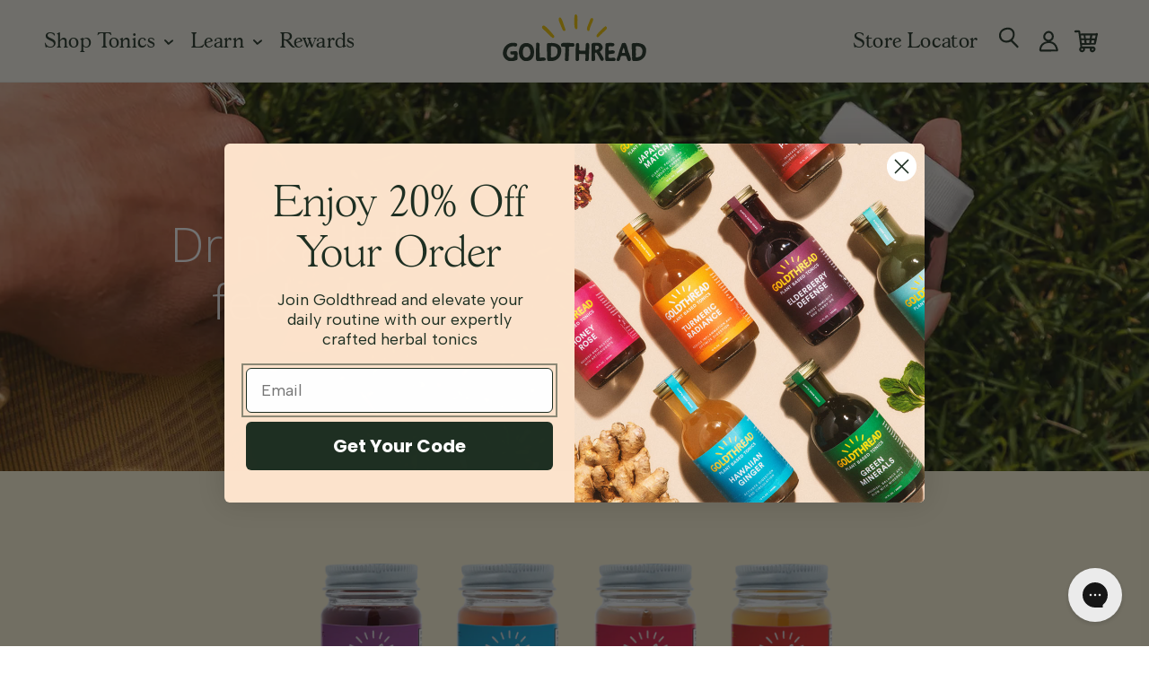

--- FILE ---
content_type: text/html; charset=utf-8
request_url: https://drinkgoldthread.com/pages/tonic-shots
body_size: 32669
content:
<!doctype html>
<html class="js" lang="en">
  <head>
    <meta charset="utf-8">
    <meta http-equiv="X-UA-Compatible" content="IE=edge">
    <meta name="viewport" content="width=device-width,initial-scale=1">
    <meta name="theme-color" content="">
    <link rel="canonical" href="https://drinkgoldthread.com/pages/tonic-shots"><link rel="icon" type="image/png" href="//drinkgoldthread.com/cdn/shop/files/plant-man.svg?crop=center&height=32&v=1745011076&width=32"><title>
      Tonic Shots
 &ndash; Goldthread Tonics</title>

    
      <meta name="description" content="Take a shot on the herbal side with Goldthread Tonic Shots, packed with herbs, superfoods, medicinal plants, and adaptogens for a boost of nutrition at home or on-the-go. Drink a little, feel a lot.">
    

    

<meta property="og:site_name" content="Goldthread Tonics">
<meta property="og:url" content="https://drinkgoldthread.com/pages/tonic-shots">
<meta property="og:title" content="Tonic Shots">
<meta property="og:type" content="website">
<meta property="og:description" content="Take a shot on the herbal side with Goldthread Tonic Shots, packed with herbs, superfoods, medicinal plants, and adaptogens for a boost of nutrition at home or on-the-go. Drink a little, feel a lot."><meta name="twitter:card" content="summary_large_image">
<meta name="twitter:title" content="Tonic Shots">
<meta name="twitter:description" content="Take a shot on the herbal side with Goldthread Tonic Shots, packed with herbs, superfoods, medicinal plants, and adaptogens for a boost of nutrition at home or on-the-go. Drink a little, feel a lot.">


    <link href="//drinkgoldthread.com/cdn/shop/files/gascogne_serial-regular-webfont.woff2?v=12777635544046522939" as="font" type="font/woff2" crossorigin="anonymous" rel="preload">
    <link href="//drinkgoldthread.com/cdn/shop/files/gascogne_serial-xlight-webfont.woff2?v=16119701407647648126" as="font" type="font/woff2" crossorigin="anonymous" rel="preload">
    <link href="//drinkgoldthread.com/cdn/shop/files/AlbertSans-Regular.woff2?v=15338227896872469709" as="font" type="font/woff2" crossorigin="anonymous" rel="preload">

    <script src="//drinkgoldthread.com/cdn/shop/t/50/assets/constants.js?v=132983761750457495441748030023" defer="defer"></script>
    <script src="//drinkgoldthread.com/cdn/shop/t/50/assets/pubsub.js?v=25310214064522200911748030076" defer="defer"></script>
    <script src="//drinkgoldthread.com/cdn/shop/t/50/assets/global.js?v=7301445359237545521748030042" defer="defer"></script>
    <script src="//drinkgoldthread.com/cdn/shop/t/50/assets/details-disclosure.js?v=13653116266235556501748030024" defer="defer"></script>
    <script src="//drinkgoldthread.com/cdn/shop/t/50/assets/details-modal.js?v=25581673532751508451748030025" defer="defer"></script>
    <script src="//drinkgoldthread.com/cdn/shop/t/50/assets/search-form.js?v=133129549252120666541748030080" defer="defer"></script><script src="//drinkgoldthread.com/cdn/shop/t/50/assets/animations.js?v=88693664871331136111748030009" defer="defer"></script><script>window.performance && window.performance.mark && window.performance.mark('shopify.content_for_header.start');</script><meta name="google-site-verification" content="-qhDnvvSQwMklsPckQfrZDluc-psojQFzYZlEwJtsho">
<meta id="shopify-digital-wallet" name="shopify-digital-wallet" content="/54880075955/digital_wallets/dialog">
<meta name="shopify-checkout-api-token" content="ff1caed36007e6375f77e5c5f01eb802">
<script async="async" src="/checkouts/internal/preloads.js?locale=en-US"></script>
<link rel="preconnect" href="https://shop.app" crossorigin="anonymous">
<script async="async" src="https://shop.app/checkouts/internal/preloads.js?locale=en-US&shop_id=54880075955" crossorigin="anonymous"></script>
<script id="apple-pay-shop-capabilities" type="application/json">{"shopId":54880075955,"countryCode":"US","currencyCode":"USD","merchantCapabilities":["supports3DS"],"merchantId":"gid:\/\/shopify\/Shop\/54880075955","merchantName":"Goldthread Tonics","requiredBillingContactFields":["postalAddress","email"],"requiredShippingContactFields":["postalAddress","email"],"shippingType":"shipping","supportedNetworks":["visa","masterCard","amex","discover","elo","jcb"],"total":{"type":"pending","label":"Goldthread Tonics","amount":"1.00"},"shopifyPaymentsEnabled":true,"supportsSubscriptions":true}</script>
<script id="shopify-features" type="application/json">{"accessToken":"ff1caed36007e6375f77e5c5f01eb802","betas":["rich-media-storefront-analytics"],"domain":"drinkgoldthread.com","predictiveSearch":true,"shopId":54880075955,"locale":"en"}</script>
<script>var Shopify = Shopify || {};
Shopify.shop = "gold-thread-herbs.myshopify.com";
Shopify.locale = "en";
Shopify.currency = {"active":"USD","rate":"1.0"};
Shopify.country = "US";
Shopify.theme = {"name":"GD - Dawn Bugherd Updates","id":169140486391,"schema_name":"Dawn","schema_version":"15.3.0","theme_store_id":null,"role":"main"};
Shopify.theme.handle = "null";
Shopify.theme.style = {"id":null,"handle":null};
Shopify.cdnHost = "drinkgoldthread.com/cdn";
Shopify.routes = Shopify.routes || {};
Shopify.routes.root = "/";</script>
<script type="module">!function(o){(o.Shopify=o.Shopify||{}).modules=!0}(window);</script>
<script>!function(o){function n(){var o=[];function n(){o.push(Array.prototype.slice.apply(arguments))}return n.q=o,n}var t=o.Shopify=o.Shopify||{};t.loadFeatures=n(),t.autoloadFeatures=n()}(window);</script>
<script>
  window.ShopifyPay = window.ShopifyPay || {};
  window.ShopifyPay.apiHost = "shop.app\/pay";
  window.ShopifyPay.redirectState = null;
</script>
<script id="shop-js-analytics" type="application/json">{"pageType":"page"}</script>
<script defer="defer" async type="module" src="//drinkgoldthread.com/cdn/shopifycloud/shop-js/modules/v2/client.init-shop-cart-sync_BdyHc3Nr.en.esm.js"></script>
<script defer="defer" async type="module" src="//drinkgoldthread.com/cdn/shopifycloud/shop-js/modules/v2/chunk.common_Daul8nwZ.esm.js"></script>
<script type="module">
  await import("//drinkgoldthread.com/cdn/shopifycloud/shop-js/modules/v2/client.init-shop-cart-sync_BdyHc3Nr.en.esm.js");
await import("//drinkgoldthread.com/cdn/shopifycloud/shop-js/modules/v2/chunk.common_Daul8nwZ.esm.js");

  window.Shopify.SignInWithShop?.initShopCartSync?.({"fedCMEnabled":true,"windoidEnabled":true});

</script>
<script>
  window.Shopify = window.Shopify || {};
  if (!window.Shopify.featureAssets) window.Shopify.featureAssets = {};
  window.Shopify.featureAssets['shop-js'] = {"shop-cart-sync":["modules/v2/client.shop-cart-sync_QYOiDySF.en.esm.js","modules/v2/chunk.common_Daul8nwZ.esm.js"],"init-fed-cm":["modules/v2/client.init-fed-cm_DchLp9rc.en.esm.js","modules/v2/chunk.common_Daul8nwZ.esm.js"],"shop-button":["modules/v2/client.shop-button_OV7bAJc5.en.esm.js","modules/v2/chunk.common_Daul8nwZ.esm.js"],"init-windoid":["modules/v2/client.init-windoid_DwxFKQ8e.en.esm.js","modules/v2/chunk.common_Daul8nwZ.esm.js"],"shop-cash-offers":["modules/v2/client.shop-cash-offers_DWtL6Bq3.en.esm.js","modules/v2/chunk.common_Daul8nwZ.esm.js","modules/v2/chunk.modal_CQq8HTM6.esm.js"],"shop-toast-manager":["modules/v2/client.shop-toast-manager_CX9r1SjA.en.esm.js","modules/v2/chunk.common_Daul8nwZ.esm.js"],"init-shop-email-lookup-coordinator":["modules/v2/client.init-shop-email-lookup-coordinator_UhKnw74l.en.esm.js","modules/v2/chunk.common_Daul8nwZ.esm.js"],"pay-button":["modules/v2/client.pay-button_DzxNnLDY.en.esm.js","modules/v2/chunk.common_Daul8nwZ.esm.js"],"avatar":["modules/v2/client.avatar_BTnouDA3.en.esm.js"],"init-shop-cart-sync":["modules/v2/client.init-shop-cart-sync_BdyHc3Nr.en.esm.js","modules/v2/chunk.common_Daul8nwZ.esm.js"],"shop-login-button":["modules/v2/client.shop-login-button_D8B466_1.en.esm.js","modules/v2/chunk.common_Daul8nwZ.esm.js","modules/v2/chunk.modal_CQq8HTM6.esm.js"],"init-customer-accounts-sign-up":["modules/v2/client.init-customer-accounts-sign-up_C8fpPm4i.en.esm.js","modules/v2/client.shop-login-button_D8B466_1.en.esm.js","modules/v2/chunk.common_Daul8nwZ.esm.js","modules/v2/chunk.modal_CQq8HTM6.esm.js"],"init-shop-for-new-customer-accounts":["modules/v2/client.init-shop-for-new-customer-accounts_CVTO0Ztu.en.esm.js","modules/v2/client.shop-login-button_D8B466_1.en.esm.js","modules/v2/chunk.common_Daul8nwZ.esm.js","modules/v2/chunk.modal_CQq8HTM6.esm.js"],"init-customer-accounts":["modules/v2/client.init-customer-accounts_dRgKMfrE.en.esm.js","modules/v2/client.shop-login-button_D8B466_1.en.esm.js","modules/v2/chunk.common_Daul8nwZ.esm.js","modules/v2/chunk.modal_CQq8HTM6.esm.js"],"shop-follow-button":["modules/v2/client.shop-follow-button_CkZpjEct.en.esm.js","modules/v2/chunk.common_Daul8nwZ.esm.js","modules/v2/chunk.modal_CQq8HTM6.esm.js"],"lead-capture":["modules/v2/client.lead-capture_BntHBhfp.en.esm.js","modules/v2/chunk.common_Daul8nwZ.esm.js","modules/v2/chunk.modal_CQq8HTM6.esm.js"],"checkout-modal":["modules/v2/client.checkout-modal_CfxcYbTm.en.esm.js","modules/v2/chunk.common_Daul8nwZ.esm.js","modules/v2/chunk.modal_CQq8HTM6.esm.js"],"shop-login":["modules/v2/client.shop-login_Da4GZ2H6.en.esm.js","modules/v2/chunk.common_Daul8nwZ.esm.js","modules/v2/chunk.modal_CQq8HTM6.esm.js"],"payment-terms":["modules/v2/client.payment-terms_MV4M3zvL.en.esm.js","modules/v2/chunk.common_Daul8nwZ.esm.js","modules/v2/chunk.modal_CQq8HTM6.esm.js"]};
</script>
<script>(function() {
  var isLoaded = false;
  function asyncLoad() {
    if (isLoaded) return;
    isLoaded = true;
    var urls = ["https:\/\/static.rechargecdn.com\/assets\/js\/widget.min.js?shop=gold-thread-herbs.myshopify.com","https:\/\/cdn-loyalty.yotpo.com\/loader\/-FRod8ildHw7atMNepOMVA.js?shop=gold-thread-herbs.myshopify.com","https:\/\/widget.ecocart.tools\/ecocart.js?shop_name=gold-thread-herbs.myshopify.com\u0026shop=gold-thread-herbs.myshopify.com","https:\/\/config.gorgias.chat\/bundle-loader\/01GYCC13A1BK6N2QXW8SK5WZV7?source=shopify1click\u0026shop=gold-thread-herbs.myshopify.com","https:\/\/static.shareasale.com\/json\/shopify\/shareasale-tracking.js?sasmid=152958\u0026ssmtid=19038\u0026shop=gold-thread-herbs.myshopify.com","https:\/\/customer-first-focus.b-cdn.net\/cffOrderifyLoader_min.js?shop=gold-thread-herbs.myshopify.com","\/\/cdn.shopify.com\/proxy\/50fa81c69f929b8039c4b732d3f19dd976a10a7cd9f7247d3c5c0e72f8fcf451\/apps.bazaarvoice.com\/deployments\/goldthread\/main_site\/production\/en_US\/bv.js?shop=gold-thread-herbs.myshopify.com\u0026sp-cache-control=cHVibGljLCBtYXgtYWdlPTkwMA","https:\/\/app.octaneai.com\/ncaravqwwmh1uu6b\/shopify.js?x=RYQdqrezvLWRFt3y\u0026shop=gold-thread-herbs.myshopify.com","https:\/\/cdn.9gtb.com\/loader.js?g_cvt_id=f60df57b-ad25-4c45-a428-cd7d1c6f1f55\u0026shop=gold-thread-herbs.myshopify.com","https:\/\/cdn.9gtb.com\/loader.js?g_cvt_id=0762f87d-ebc1-4b8b-b5b5-ac383d610995\u0026shop=gold-thread-herbs.myshopify.com"];
    for (var i = 0; i < urls.length; i++) {
      var s = document.createElement('script');
      s.type = 'text/javascript';
      s.async = true;
      s.src = urls[i];
      var x = document.getElementsByTagName('script')[0];
      x.parentNode.insertBefore(s, x);
    }
  };
  if(window.attachEvent) {
    window.attachEvent('onload', asyncLoad);
  } else {
    window.addEventListener('load', asyncLoad, false);
  }
})();</script>
<script id="__st">var __st={"a":54880075955,"offset":-18000,"reqid":"47e11e22-455f-4115-a736-03b96ed11fd0-1768994488","pageurl":"drinkgoldthread.com\/pages\/tonic-shots","s":"pages-80891674803","u":"3301304ccc31","p":"page","rtyp":"page","rid":80891674803};</script>
<script>window.ShopifyPaypalV4VisibilityTracking = true;</script>
<script id="captcha-bootstrap">!function(){'use strict';const t='contact',e='account',n='new_comment',o=[[t,t],['blogs',n],['comments',n],[t,'customer']],c=[[e,'customer_login'],[e,'guest_login'],[e,'recover_customer_password'],[e,'create_customer']],r=t=>t.map((([t,e])=>`form[action*='/${t}']:not([data-nocaptcha='true']) input[name='form_type'][value='${e}']`)).join(','),a=t=>()=>t?[...document.querySelectorAll(t)].map((t=>t.form)):[];function s(){const t=[...o],e=r(t);return a(e)}const i='password',u='form_key',d=['recaptcha-v3-token','g-recaptcha-response','h-captcha-response',i],f=()=>{try{return window.sessionStorage}catch{return}},m='__shopify_v',_=t=>t.elements[u];function p(t,e,n=!1){try{const o=window.sessionStorage,c=JSON.parse(o.getItem(e)),{data:r}=function(t){const{data:e,action:n}=t;return t[m]||n?{data:e,action:n}:{data:t,action:n}}(c);for(const[e,n]of Object.entries(r))t.elements[e]&&(t.elements[e].value=n);n&&o.removeItem(e)}catch(o){console.error('form repopulation failed',{error:o})}}const l='form_type',E='cptcha';function T(t){t.dataset[E]=!0}const w=window,h=w.document,L='Shopify',v='ce_forms',y='captcha';let A=!1;((t,e)=>{const n=(g='f06e6c50-85a8-45c8-87d0-21a2b65856fe',I='https://cdn.shopify.com/shopifycloud/storefront-forms-hcaptcha/ce_storefront_forms_captcha_hcaptcha.v1.5.2.iife.js',D={infoText:'Protected by hCaptcha',privacyText:'Privacy',termsText:'Terms'},(t,e,n)=>{const o=w[L][v],c=o.bindForm;if(c)return c(t,g,e,D).then(n);var r;o.q.push([[t,g,e,D],n]),r=I,A||(h.body.append(Object.assign(h.createElement('script'),{id:'captcha-provider',async:!0,src:r})),A=!0)});var g,I,D;w[L]=w[L]||{},w[L][v]=w[L][v]||{},w[L][v].q=[],w[L][y]=w[L][y]||{},w[L][y].protect=function(t,e){n(t,void 0,e),T(t)},Object.freeze(w[L][y]),function(t,e,n,w,h,L){const[v,y,A,g]=function(t,e,n){const i=e?o:[],u=t?c:[],d=[...i,...u],f=r(d),m=r(i),_=r(d.filter((([t,e])=>n.includes(e))));return[a(f),a(m),a(_),s()]}(w,h,L),I=t=>{const e=t.target;return e instanceof HTMLFormElement?e:e&&e.form},D=t=>v().includes(t);t.addEventListener('submit',(t=>{const e=I(t);if(!e)return;const n=D(e)&&!e.dataset.hcaptchaBound&&!e.dataset.recaptchaBound,o=_(e),c=g().includes(e)&&(!o||!o.value);(n||c)&&t.preventDefault(),c&&!n&&(function(t){try{if(!f())return;!function(t){const e=f();if(!e)return;const n=_(t);if(!n)return;const o=n.value;o&&e.removeItem(o)}(t);const e=Array.from(Array(32),(()=>Math.random().toString(36)[2])).join('');!function(t,e){_(t)||t.append(Object.assign(document.createElement('input'),{type:'hidden',name:u})),t.elements[u].value=e}(t,e),function(t,e){const n=f();if(!n)return;const o=[...t.querySelectorAll(`input[type='${i}']`)].map((({name:t})=>t)),c=[...d,...o],r={};for(const[a,s]of new FormData(t).entries())c.includes(a)||(r[a]=s);n.setItem(e,JSON.stringify({[m]:1,action:t.action,data:r}))}(t,e)}catch(e){console.error('failed to persist form',e)}}(e),e.submit())}));const S=(t,e)=>{t&&!t.dataset[E]&&(n(t,e.some((e=>e===t))),T(t))};for(const o of['focusin','change'])t.addEventListener(o,(t=>{const e=I(t);D(e)&&S(e,y())}));const B=e.get('form_key'),M=e.get(l),P=B&&M;t.addEventListener('DOMContentLoaded',(()=>{const t=y();if(P)for(const e of t)e.elements[l].value===M&&p(e,B);[...new Set([...A(),...v().filter((t=>'true'===t.dataset.shopifyCaptcha))])].forEach((e=>S(e,t)))}))}(h,new URLSearchParams(w.location.search),n,t,e,['guest_login'])})(!0,!0)}();</script>
<script integrity="sha256-4kQ18oKyAcykRKYeNunJcIwy7WH5gtpwJnB7kiuLZ1E=" data-source-attribution="shopify.loadfeatures" defer="defer" src="//drinkgoldthread.com/cdn/shopifycloud/storefront/assets/storefront/load_feature-a0a9edcb.js" crossorigin="anonymous"></script>
<script crossorigin="anonymous" defer="defer" src="//drinkgoldthread.com/cdn/shopifycloud/storefront/assets/shopify_pay/storefront-65b4c6d7.js?v=20250812"></script>
<script data-source-attribution="shopify.dynamic_checkout.dynamic.init">var Shopify=Shopify||{};Shopify.PaymentButton=Shopify.PaymentButton||{isStorefrontPortableWallets:!0,init:function(){window.Shopify.PaymentButton.init=function(){};var t=document.createElement("script");t.src="https://drinkgoldthread.com/cdn/shopifycloud/portable-wallets/latest/portable-wallets.en.js",t.type="module",document.head.appendChild(t)}};
</script>
<script data-source-attribution="shopify.dynamic_checkout.buyer_consent">
  function portableWalletsHideBuyerConsent(e){var t=document.getElementById("shopify-buyer-consent"),n=document.getElementById("shopify-subscription-policy-button");t&&n&&(t.classList.add("hidden"),t.setAttribute("aria-hidden","true"),n.removeEventListener("click",e))}function portableWalletsShowBuyerConsent(e){var t=document.getElementById("shopify-buyer-consent"),n=document.getElementById("shopify-subscription-policy-button");t&&n&&(t.classList.remove("hidden"),t.removeAttribute("aria-hidden"),n.addEventListener("click",e))}window.Shopify?.PaymentButton&&(window.Shopify.PaymentButton.hideBuyerConsent=portableWalletsHideBuyerConsent,window.Shopify.PaymentButton.showBuyerConsent=portableWalletsShowBuyerConsent);
</script>
<script data-source-attribution="shopify.dynamic_checkout.cart.bootstrap">document.addEventListener("DOMContentLoaded",(function(){function t(){return document.querySelector("shopify-accelerated-checkout-cart, shopify-accelerated-checkout")}if(t())Shopify.PaymentButton.init();else{new MutationObserver((function(e,n){t()&&(Shopify.PaymentButton.init(),n.disconnect())})).observe(document.body,{childList:!0,subtree:!0})}}));
</script>
<link id="shopify-accelerated-checkout-styles" rel="stylesheet" media="screen" href="https://drinkgoldthread.com/cdn/shopifycloud/portable-wallets/latest/accelerated-checkout-backwards-compat.css" crossorigin="anonymous">
<style id="shopify-accelerated-checkout-cart">
        #shopify-buyer-consent {
  margin-top: 1em;
  display: inline-block;
  width: 100%;
}

#shopify-buyer-consent.hidden {
  display: none;
}

#shopify-subscription-policy-button {
  background: none;
  border: none;
  padding: 0;
  text-decoration: underline;
  font-size: inherit;
  cursor: pointer;
}

#shopify-subscription-policy-button::before {
  box-shadow: none;
}

      </style>
<script id="sections-script" data-sections="header" defer="defer" src="//drinkgoldthread.com/cdn/shop/t/50/compiled_assets/scripts.js?v=8997"></script>
<script>window.performance && window.performance.mark && window.performance.mark('shopify.content_for_header.end');</script>


    <style data-shopify>
      
      
      
      
      

      @font-face {
        font-family: 'Gascogne Serial';
        font-display: swap;
        src: url(//drinkgoldthread.com/cdn/shop/files/gascogne_serial-xlight-webfont.woff2?v=16119701407647648126) format("woff2"),
             url(//drinkgoldthread.com/cdn/shop/files/gascogne_serial-xlight-webfont.woff?v=13200715929576958893) format("woff");
        font-weight: 200;
        font-style: normal;
      }
      @font-face {
        font-family: 'Gascogne Serial';
        font-display: swap;
        src: url(//drinkgoldthread.com/cdn/shop/files/gascogne_serial-regular-webfont.woff2?v=12777635544046522939) format("woff2"),
             url(//drinkgoldthread.com/cdn/shop/files/gascogne_serial-regular-webfont.woff?v=5115396234066164972) format("woff");
        font-weight: 400;
        font-style: normal;
      }
      @font-face {
        font-family: 'Albert Sans';
        font-display: swap;
        src: url(//drinkgoldthread.com/cdn/shop/files/AlbertSans-Regular.woff2?v=15338227896872469709) format("woff2"),
             url(//drinkgoldthread.com/cdn/shop/files/AlbertSans-Regular.woff?v=8996022110602339673) format("woff");
        font-weight: 400;
        font-style: normal;
      }

      
        :root,
        .color-scheme-1 {
          --color-background: 255,255,255;
        
          --gradient-background: #ffffff;
        

        

        --color-foreground: 31,48,35;
        --color-background-contrast: 191,191,191;
        --color-shadow: 31,48,35;
        --color-button: 31,48,35;
        --color-button-text: 255,255,255;
        --color-secondary-button: 255,255,255;
        --color-secondary-button-text: 31,48,35;
        --color-link: 31,48,35;
        --color-badge-foreground: 31,48,35;
        --color-badge-background: 255,255,255;
        --color-badge-border: 31,48,35;
        --payment-terms-background-color: rgb(255 255 255);
      }
      
        
        .color-scheme-2 {
          --color-background: 248,246,235;
        
          --gradient-background: #f8f6eb;
        

        

        --color-foreground: 31,48,35;
        --color-background-contrast: 215,204,141;
        --color-shadow: 31,48,35;
        --color-button: 31,48,35;
        --color-button-text: 255,255,255;
        --color-secondary-button: 248,246,235;
        --color-secondary-button-text: 31,48,35;
        --color-link: 31,48,35;
        --color-badge-foreground: 31,48,35;
        --color-badge-background: 248,246,235;
        --color-badge-border: 31,48,35;
        --payment-terms-background-color: rgb(248 246 235);
      }
      
        
        .color-scheme-3 {
          --color-background: 244,250,252;
        
          --gradient-background: #f4fafc;
        

        

        --color-foreground: 31,48,35;
        --color-background-contrast: 144,204,225;
        --color-shadow: 31,48,35;
        --color-button: 31,48,35;
        --color-button-text: 255,255,255;
        --color-secondary-button: 244,250,252;
        --color-secondary-button-text: 31,48,35;
        --color-link: 31,48,35;
        --color-badge-foreground: 31,48,35;
        --color-badge-background: 244,250,252;
        --color-badge-border: 31,48,35;
        --payment-terms-background-color: rgb(244 250 252);
      }
      
        
        .color-scheme-4 {
          --color-background: 223,243,225;
        
          --gradient-background: #dff3e1;
        

        

        --color-foreground: 31,48,35;
        --color-background-contrast: 130,208,138;
        --color-shadow: 31,48,35;
        --color-button: 31,48,35;
        --color-button-text: 255,255,255;
        --color-secondary-button: 223,243,225;
        --color-secondary-button-text: 31,48,35;
        --color-link: 31,48,35;
        --color-badge-foreground: 31,48,35;
        --color-badge-background: 223,243,225;
        --color-badge-border: 31,48,35;
        --payment-terms-background-color: rgb(223 243 225);
      }
      
        
        .color-scheme-5 {
          --color-background: 251,207,212;
        
          --gradient-background: #fbcfd4;
        

        

        --color-foreground: 31,48,35;
        --color-background-contrast: 241,89,107;
        --color-shadow: 31,48,35;
        --color-button: 31,48,35;
        --color-button-text: 255,255,255;
        --color-secondary-button: 251,207,212;
        --color-secondary-button-text: 31,48,35;
        --color-link: 31,48,35;
        --color-badge-foreground: 31,48,35;
        --color-badge-background: 251,207,212;
        --color-badge-border: 31,48,35;
        --payment-terms-background-color: rgb(251 207 212);
      }
      
        
        .color-scheme-b2c98a6d-fb04-4416-9580-255b019056b8 {
          --color-background: 252,227,204;
        
          --gradient-background: #fce3cc;
        

        

        --color-foreground: 31,48,35;
        --color-background-contrast: 245,161,84;
        --color-shadow: 31,48,35;
        --color-button: 31,48,35;
        --color-button-text: 255,255,255;
        --color-secondary-button: 252,227,204;
        --color-secondary-button-text: 31,48,35;
        --color-link: 31,48,35;
        --color-badge-foreground: 31,48,35;
        --color-badge-background: 252,227,204;
        --color-badge-border: 31,48,35;
        --payment-terms-background-color: rgb(252 227 204);
      }
      
        
        .color-scheme-bf7731d0-6c29-477d-8292-5dd93667fc7d {
          --color-background: 31,48,35;
        
          --gradient-background: #1f3023;
        

        

        --color-foreground: 248,246,235;
        --color-background-contrast: 41,63,46;
        --color-shadow: 31,48,35;
        --color-button: 240,196,0;
        --color-button-text: 31,48,35;
        --color-secondary-button: 31,48,35;
        --color-secondary-button-text: 240,196,0;
        --color-link: 240,196,0;
        --color-badge-foreground: 248,246,235;
        --color-badge-background: 31,48,35;
        --color-badge-border: 248,246,235;
        --payment-terms-background-color: rgb(31 48 35);
      }
      
        
        .color-scheme-9bc553af-3741-491d-9459-3dcf4161d5c4 {
          --color-background: 14,13,43;
        
          --gradient-background: #0e0d2b;
        

        

        --color-foreground: 248,246,235;
        --color-background-contrast: 106,102,209;
        --color-shadow: 14,13,43;
        --color-button: 240,196,0;
        --color-button-text: 14,13,43;
        --color-secondary-button: 14,13,43;
        --color-secondary-button-text: 240,196,0;
        --color-link: 240,196,0;
        --color-badge-foreground: 248,246,235;
        --color-badge-background: 14,13,43;
        --color-badge-border: 248,246,235;
        --payment-terms-background-color: rgb(14 13 43);
      }
      
        
        .color-scheme-b3d784c0-d345-4d3a-90b1-f96fc1f6fd08 {
          --color-background: 31,48,35;
        
          --gradient-background: #1f3023;
        

        

        --color-foreground: 255,255,255;
        --color-background-contrast: 41,63,46;
        --color-shadow: 31,48,35;
        --color-button: 255,255,255;
        --color-button-text: 31,48,35;
        --color-secondary-button: 31,48,35;
        --color-secondary-button-text: 31,48,35;
        --color-link: 31,48,35;
        --color-badge-foreground: 255,255,255;
        --color-badge-background: 31,48,35;
        --color-badge-border: 255,255,255;
        --payment-terms-background-color: rgb(31 48 35);
      }
      
        
        .color-scheme-e0dbda72-5063-481b-aa31-4690be7b8c74 {
          --color-background: 248,246,235;
        
          --gradient-background: #f8f6eb;
        

        

        --color-foreground: 31,48,35;
        --color-background-contrast: 215,204,141;
        --color-shadow: 31,48,35;
        --color-button: 240,196,0;
        --color-button-text: 31,48,35;
        --color-secondary-button: 248,246,235;
        --color-secondary-button-text: 31,48,35;
        --color-link: 31,48,35;
        --color-badge-foreground: 31,48,35;
        --color-badge-background: 248,246,235;
        --color-badge-border: 31,48,35;
        --payment-terms-background-color: rgb(248 246 235);
      }
      

      body, .color-scheme-1, .color-scheme-2, .color-scheme-3, .color-scheme-4, .color-scheme-5, .color-scheme-b2c98a6d-fb04-4416-9580-255b019056b8, .color-scheme-bf7731d0-6c29-477d-8292-5dd93667fc7d, .color-scheme-9bc553af-3741-491d-9459-3dcf4161d5c4, .color-scheme-b3d784c0-d345-4d3a-90b1-f96fc1f6fd08, .color-scheme-e0dbda72-5063-481b-aa31-4690be7b8c74 {
        color: rgba(var(--color-foreground), 0.75);
        background-color: rgb(var(--color-background));
      }

      :root {
        --font-heading-family: 'Gascogne Serial', serif;
        --font-heading-weight: 200;
        --font-body-family: 'Albert Sans', sans-serif;
        --font-body-weight: 400;
        --font-body-weight-bold: 700;
        --font-heading-style: normal;
        --font-body-style: normal;

        --font-body-scale: 1.0;
        --font-heading-scale: 1.0;

        --media-padding: px;
        --media-border-opacity: 0.05;
        --media-border-width: 0px;
        --media-radius: 6px;
        --media-shadow-opacity: 0.0;
        --media-shadow-horizontal-offset: 0px;
        --media-shadow-vertical-offset: 4px;
        --media-shadow-blur-radius: 5px;
        --media-shadow-visible: 0;

        --page-width: 140rem;
        --page-width-margin: 0rem;

        --product-card-image-padding: 0.0rem;
        --product-card-corner-radius: 0.4rem;
        --product-card-text-alignment: center;
        --product-card-border-width: 0.0rem;
        --product-card-border-opacity: 0.1;
        --product-card-shadow-opacity: 0.0;
        --product-card-shadow-visible: 0;
        --product-card-shadow-horizontal-offset: 0.0rem;
        --product-card-shadow-vertical-offset: 0.4rem;
        --product-card-shadow-blur-radius: 0.5rem;

        --collection-card-image-padding: 0.0rem;
        --collection-card-corner-radius: 0.4rem;
        --collection-card-text-alignment: left;
        --collection-card-border-width: 0.0rem;
        --collection-card-border-opacity: 0.1;
        --collection-card-shadow-opacity: 0.0;
        --collection-card-shadow-visible: 0;
        --collection-card-shadow-horizontal-offset: 0.0rem;
        --collection-card-shadow-vertical-offset: 0.4rem;
        --collection-card-shadow-blur-radius: 0.5rem;

        --blog-card-image-padding: 0.0rem;
        --blog-card-corner-radius: 0.4rem;
        --blog-card-text-alignment: left;
        --blog-card-border-width: 0.0rem;
        --blog-card-border-opacity: 0.1;
        --blog-card-shadow-opacity: 0.0;
        --blog-card-shadow-visible: 0;
        --blog-card-shadow-horizontal-offset: 0.0rem;
        --blog-card-shadow-vertical-offset: 0.4rem;
        --blog-card-shadow-blur-radius: 0.5rem;

        --badge-corner-radius: 0.6rem;

        --popup-border-width: 0px;
        --popup-border-opacity: 0.1;
        --popup-corner-radius: 6px;
        --popup-shadow-opacity: 0.0;
        --popup-shadow-horizontal-offset: 0px;
        --popup-shadow-vertical-offset: 4px;
        --popup-shadow-blur-radius: 5px;

        --drawer-border-width: 1px;
        --drawer-border-opacity: 0.1;
        --drawer-shadow-opacity: 0.0;
        --drawer-shadow-horizontal-offset: 0px;
        --drawer-shadow-vertical-offset: 4px;
        --drawer-shadow-blur-radius: 5px;

        --spacing-sections-desktop: 0px;
        --spacing-sections-mobile: 0px;

        --grid-desktop-vertical-spacing: 12px;
        --grid-desktop-horizontal-spacing: 12px;
        --grid-mobile-vertical-spacing: 6px;
        --grid-mobile-horizontal-spacing: 6px;

        --text-boxes-border-opacity: 0.1;
        --text-boxes-border-width: 0px;
        --text-boxes-radius: 6px;
        --text-boxes-shadow-opacity: 0.0;
        --text-boxes-shadow-visible: 0;
        --text-boxes-shadow-horizontal-offset: 0px;
        --text-boxes-shadow-vertical-offset: 4px;
        --text-boxes-shadow-blur-radius: 5px;

        --buttons-radius: 4px;
        --buttons-radius-outset: 5px;
        --buttons-border-width: 1px;
        --buttons-border-opacity: 1.0;
        --buttons-shadow-opacity: 0.0;
        --buttons-shadow-visible: 0;
        --buttons-shadow-horizontal-offset: 0px;
        --buttons-shadow-vertical-offset: 4px;
        --buttons-shadow-blur-radius: 5px;
        --buttons-border-offset: 0.3px;

        --inputs-radius: 4px;
        --inputs-border-width: 1px;
        --inputs-border-opacity: 0.55;
        --inputs-shadow-opacity: 0.0;
        --inputs-shadow-horizontal-offset: 0px;
        --inputs-margin-offset: 0px;
        --inputs-shadow-vertical-offset: 4px;
        --inputs-shadow-blur-radius: 5px;
        --inputs-radius-outset: 5px;

        --variant-pills-radius: 4px;
        --variant-pills-border-width: 1px;
        --variant-pills-border-opacity: 0.55;
        --variant-pills-shadow-opacity: 0.0;
        --variant-pills-shadow-horizontal-offset: 0px;
        --variant-pills-shadow-vertical-offset: 4px;
        --variant-pills-shadow-blur-radius: 5px;
      }

      *,
      *::before,
      *::after {
        box-sizing: inherit;
      }

      html {
        box-sizing: border-box;
        font-size: calc(var(--font-body-scale) * 62.5%);
        height: 100%;
      }

      body {
        display: grid;
        grid-template-rows: auto auto 1fr auto;
        grid-template-columns: 100%;
        min-height: 100%;
        margin: 0;
        font-size: 1.5rem;
        letter-spacing: 0.06rem;
        line-height: calc(1 + 0.8 / var(--font-body-scale));
        font-family: var(--font-body-family);
        font-style: var(--font-body-style);
        font-weight: var(--font-body-weight);
      }

      @media screen and (min-width: 750px) {
        body {
          font-size: 1.6rem;
        }
      }
    </style>

    <link href="//drinkgoldthread.com/cdn/shop/t/50/assets/base.css?v=159841507637079171801748030009" rel="stylesheet" type="text/css" media="all" />
    <link href="//drinkgoldthread.com/cdn/shop/t/50/assets/custom.css?v=66157531201624439021748030440" rel="stylesheet" type="text/css" media="all" />

    <link rel="stylesheet" href="//drinkgoldthread.com/cdn/shop/t/50/assets/component-cart-items.css?v=123238115697927560811748030012" media="print" onload="this.media='all'"><link href="//drinkgoldthread.com/cdn/shop/t/50/assets/component-cart-drawer.css?v=112801333748515159671748030012" rel="stylesheet" type="text/css" media="all" />
      <link href="//drinkgoldthread.com/cdn/shop/t/50/assets/component-cart.css?v=164708765130180853531748030013" rel="stylesheet" type="text/css" media="all" />
      <link href="//drinkgoldthread.com/cdn/shop/t/50/assets/component-totals.css?v=15906652033866631521748030023" rel="stylesheet" type="text/css" media="all" />
      <link href="//drinkgoldthread.com/cdn/shop/t/50/assets/component-price.css?v=70172745017360139101748030019" rel="stylesheet" type="text/css" media="all" />
      <link href="//drinkgoldthread.com/cdn/shop/t/50/assets/component-discounts.css?v=152760482443307489271748030014" rel="stylesheet" type="text/css" media="all" />
<link
        rel="stylesheet"
        href="//drinkgoldthread.com/cdn/shop/t/50/assets/component-predictive-search.css?v=118923337488134913561748030019"
        media="print"
        onload="this.media='all'"
      ><script>
      if (Shopify.designMode) {
        document.documentElement.classList.add('shopify-design-mode');
      }
    </script>
    <link href="//drinkgoldthread.com/cdn/shop/t/50/assets/recipes.scss.css?v=89519772930023651621748030107" rel="stylesheet" type="text/css" media="all" />
    


<style>
  
  
  
  
  
  
  
  
  @import url('https://fonts.googleapis.com/css2?family=ABeeZee:&family=ABeeZee:&family=ABeeZee:&family=ABeeZee:&display=swap');
  
    

  
  .recipe-block .recipe-card h2 {font-family: 'ABeeZee';
    font-weight:  ;font-size: px ;color:  ;}
  
  
  .recipe-block .recipe-card h3 {font-family: 'ABeeZee' ;
    font-weight:  ;font-size: px ;color:  ;}
  
  
  .recipe-block .recipe-card p, .recipe-block .recipe-card li  {font-family: 'ABeeZee';
    font-weight:  ;font-size: px ;color:  ;}
  
  
  .recipe-block .recipe-card a  {font-family: 'ABeeZee';
    font-weight: ;font-size: px;color: ;}
  
  
  .recipe-block .recipe-card a:hover {
    color: ;
  }
  
  
  .recipe-container .keywords {
 	display: none; 
}
  
</style>

    <!-- Gem_Page_Header_Script -->
        


    <!-- End_Gem_Page_Header_Script -->
    <meta name="google-site-verification" content="CGIwtl9PpeCpx6OFwAkDxxcsMJK0P5W9iuKGDcL5cvw">
  <!-- BEGIN app block: shopify://apps/klaviyo-email-marketing-sms/blocks/klaviyo-onsite-embed/2632fe16-c075-4321-a88b-50b567f42507 -->












  <script async src="https://static.klaviyo.com/onsite/js/TwExeX/klaviyo.js?company_id=TwExeX"></script>
  <script>!function(){if(!window.klaviyo){window._klOnsite=window._klOnsite||[];try{window.klaviyo=new Proxy({},{get:function(n,i){return"push"===i?function(){var n;(n=window._klOnsite).push.apply(n,arguments)}:function(){for(var n=arguments.length,o=new Array(n),w=0;w<n;w++)o[w]=arguments[w];var t="function"==typeof o[o.length-1]?o.pop():void 0,e=new Promise((function(n){window._klOnsite.push([i].concat(o,[function(i){t&&t(i),n(i)}]))}));return e}}})}catch(n){window.klaviyo=window.klaviyo||[],window.klaviyo.push=function(){var n;(n=window._klOnsite).push.apply(n,arguments)}}}}();</script>

  




  <script>
    window.klaviyoReviewsProductDesignMode = false
  </script>







<!-- END app block --><!-- BEGIN app block: shopify://apps/elevar-conversion-tracking/blocks/dataLayerEmbed/bc30ab68-b15c-4311-811f-8ef485877ad6 -->



<script type="module" dynamic>
  const configUrl = "/a/elevar/static/configs/50296311483f39d056eaf912d1614f0d9d6ffb2d/config.js";
  const config = (await import(configUrl)).default;
  const scriptUrl = config.script_src_app_theme_embed;

  if (scriptUrl) {
    const { handler } = await import(scriptUrl);

    await handler(
      config,
      {
        cartData: {
  marketId: "1971847415",
  attributes:{},
  cartTotal: "0.0",
  currencyCode:"USD",
  items: []
}
,
        user: {cartTotal: "0.0",
    currencyCode:"USD",customer: {},
}
,
        isOnCartPage:false,
        collectionView:null,
        searchResultsView:null,
        productView:null,
        checkoutComplete: null
      }
    );
  }
</script>


<!-- END app block --><!-- BEGIN app block: shopify://apps/yotpo-product-reviews/blocks/settings/eb7dfd7d-db44-4334-bc49-c893b51b36cf -->


  <script type="text/javascript" src="https://cdn-widgetsrepository.yotpo.com/v1/loader/2XCxSy5qRHBAurp36Ty4ct9x1AVvgQgQfIUxXPnz?languageCode=en" async></script>



  
<!-- END app block --><!-- BEGIN app block: shopify://apps/yotpo-loyalty-rewards/blocks/loader-app-embed-block/2f9660df-5018-4e02-9868-ee1fb88d6ccd -->
    <script src="https://cdn-widgetsrepository.yotpo.com/v1/loader/-FRod8ildHw7atMNepOMVA" async></script>




<!-- END app block --><link href="https://monorail-edge.shopifysvc.com" rel="dns-prefetch">
<script>(function(){if ("sendBeacon" in navigator && "performance" in window) {try {var session_token_from_headers = performance.getEntriesByType('navigation')[0].serverTiming.find(x => x.name == '_s').description;} catch {var session_token_from_headers = undefined;}var session_cookie_matches = document.cookie.match(/_shopify_s=([^;]*)/);var session_token_from_cookie = session_cookie_matches && session_cookie_matches.length === 2 ? session_cookie_matches[1] : "";var session_token = session_token_from_headers || session_token_from_cookie || "";function handle_abandonment_event(e) {var entries = performance.getEntries().filter(function(entry) {return /monorail-edge.shopifysvc.com/.test(entry.name);});if (!window.abandonment_tracked && entries.length === 0) {window.abandonment_tracked = true;var currentMs = Date.now();var navigation_start = performance.timing.navigationStart;var payload = {shop_id: 54880075955,url: window.location.href,navigation_start,duration: currentMs - navigation_start,session_token,page_type: "page"};window.navigator.sendBeacon("https://monorail-edge.shopifysvc.com/v1/produce", JSON.stringify({schema_id: "online_store_buyer_site_abandonment/1.1",payload: payload,metadata: {event_created_at_ms: currentMs,event_sent_at_ms: currentMs}}));}}window.addEventListener('pagehide', handle_abandonment_event);}}());</script>
<script id="web-pixels-manager-setup">(function e(e,d,r,n,o){if(void 0===o&&(o={}),!Boolean(null===(a=null===(i=window.Shopify)||void 0===i?void 0:i.analytics)||void 0===a?void 0:a.replayQueue)){var i,a;window.Shopify=window.Shopify||{};var t=window.Shopify;t.analytics=t.analytics||{};var s=t.analytics;s.replayQueue=[],s.publish=function(e,d,r){return s.replayQueue.push([e,d,r]),!0};try{self.performance.mark("wpm:start")}catch(e){}var l=function(){var e={modern:/Edge?\/(1{2}[4-9]|1[2-9]\d|[2-9]\d{2}|\d{4,})\.\d+(\.\d+|)|Firefox\/(1{2}[4-9]|1[2-9]\d|[2-9]\d{2}|\d{4,})\.\d+(\.\d+|)|Chrom(ium|e)\/(9{2}|\d{3,})\.\d+(\.\d+|)|(Maci|X1{2}).+ Version\/(15\.\d+|(1[6-9]|[2-9]\d|\d{3,})\.\d+)([,.]\d+|)( \(\w+\)|)( Mobile\/\w+|) Safari\/|Chrome.+OPR\/(9{2}|\d{3,})\.\d+\.\d+|(CPU[ +]OS|iPhone[ +]OS|CPU[ +]iPhone|CPU IPhone OS|CPU iPad OS)[ +]+(15[._]\d+|(1[6-9]|[2-9]\d|\d{3,})[._]\d+)([._]\d+|)|Android:?[ /-](13[3-9]|1[4-9]\d|[2-9]\d{2}|\d{4,})(\.\d+|)(\.\d+|)|Android.+Firefox\/(13[5-9]|1[4-9]\d|[2-9]\d{2}|\d{4,})\.\d+(\.\d+|)|Android.+Chrom(ium|e)\/(13[3-9]|1[4-9]\d|[2-9]\d{2}|\d{4,})\.\d+(\.\d+|)|SamsungBrowser\/([2-9]\d|\d{3,})\.\d+/,legacy:/Edge?\/(1[6-9]|[2-9]\d|\d{3,})\.\d+(\.\d+|)|Firefox\/(5[4-9]|[6-9]\d|\d{3,})\.\d+(\.\d+|)|Chrom(ium|e)\/(5[1-9]|[6-9]\d|\d{3,})\.\d+(\.\d+|)([\d.]+$|.*Safari\/(?![\d.]+ Edge\/[\d.]+$))|(Maci|X1{2}).+ Version\/(10\.\d+|(1[1-9]|[2-9]\d|\d{3,})\.\d+)([,.]\d+|)( \(\w+\)|)( Mobile\/\w+|) Safari\/|Chrome.+OPR\/(3[89]|[4-9]\d|\d{3,})\.\d+\.\d+|(CPU[ +]OS|iPhone[ +]OS|CPU[ +]iPhone|CPU IPhone OS|CPU iPad OS)[ +]+(10[._]\d+|(1[1-9]|[2-9]\d|\d{3,})[._]\d+)([._]\d+|)|Android:?[ /-](13[3-9]|1[4-9]\d|[2-9]\d{2}|\d{4,})(\.\d+|)(\.\d+|)|Mobile Safari.+OPR\/([89]\d|\d{3,})\.\d+\.\d+|Android.+Firefox\/(13[5-9]|1[4-9]\d|[2-9]\d{2}|\d{4,})\.\d+(\.\d+|)|Android.+Chrom(ium|e)\/(13[3-9]|1[4-9]\d|[2-9]\d{2}|\d{4,})\.\d+(\.\d+|)|Android.+(UC? ?Browser|UCWEB|U3)[ /]?(15\.([5-9]|\d{2,})|(1[6-9]|[2-9]\d|\d{3,})\.\d+)\.\d+|SamsungBrowser\/(5\.\d+|([6-9]|\d{2,})\.\d+)|Android.+MQ{2}Browser\/(14(\.(9|\d{2,})|)|(1[5-9]|[2-9]\d|\d{3,})(\.\d+|))(\.\d+|)|K[Aa][Ii]OS\/(3\.\d+|([4-9]|\d{2,})\.\d+)(\.\d+|)/},d=e.modern,r=e.legacy,n=navigator.userAgent;return n.match(d)?"modern":n.match(r)?"legacy":"unknown"}(),u="modern"===l?"modern":"legacy",c=(null!=n?n:{modern:"",legacy:""})[u],f=function(e){return[e.baseUrl,"/wpm","/b",e.hashVersion,"modern"===e.buildTarget?"m":"l",".js"].join("")}({baseUrl:d,hashVersion:r,buildTarget:u}),m=function(e){var d=e.version,r=e.bundleTarget,n=e.surface,o=e.pageUrl,i=e.monorailEndpoint;return{emit:function(e){var a=e.status,t=e.errorMsg,s=(new Date).getTime(),l=JSON.stringify({metadata:{event_sent_at_ms:s},events:[{schema_id:"web_pixels_manager_load/3.1",payload:{version:d,bundle_target:r,page_url:o,status:a,surface:n,error_msg:t},metadata:{event_created_at_ms:s}}]});if(!i)return console&&console.warn&&console.warn("[Web Pixels Manager] No Monorail endpoint provided, skipping logging."),!1;try{return self.navigator.sendBeacon.bind(self.navigator)(i,l)}catch(e){}var u=new XMLHttpRequest;try{return u.open("POST",i,!0),u.setRequestHeader("Content-Type","text/plain"),u.send(l),!0}catch(e){return console&&console.warn&&console.warn("[Web Pixels Manager] Got an unhandled error while logging to Monorail."),!1}}}}({version:r,bundleTarget:l,surface:e.surface,pageUrl:self.location.href,monorailEndpoint:e.monorailEndpoint});try{o.browserTarget=l,function(e){var d=e.src,r=e.async,n=void 0===r||r,o=e.onload,i=e.onerror,a=e.sri,t=e.scriptDataAttributes,s=void 0===t?{}:t,l=document.createElement("script"),u=document.querySelector("head"),c=document.querySelector("body");if(l.async=n,l.src=d,a&&(l.integrity=a,l.crossOrigin="anonymous"),s)for(var f in s)if(Object.prototype.hasOwnProperty.call(s,f))try{l.dataset[f]=s[f]}catch(e){}if(o&&l.addEventListener("load",o),i&&l.addEventListener("error",i),u)u.appendChild(l);else{if(!c)throw new Error("Did not find a head or body element to append the script");c.appendChild(l)}}({src:f,async:!0,onload:function(){if(!function(){var e,d;return Boolean(null===(d=null===(e=window.Shopify)||void 0===e?void 0:e.analytics)||void 0===d?void 0:d.initialized)}()){var d=window.webPixelsManager.init(e)||void 0;if(d){var r=window.Shopify.analytics;r.replayQueue.forEach((function(e){var r=e[0],n=e[1],o=e[2];d.publishCustomEvent(r,n,o)})),r.replayQueue=[],r.publish=d.publishCustomEvent,r.visitor=d.visitor,r.initialized=!0}}},onerror:function(){return m.emit({status:"failed",errorMsg:"".concat(f," has failed to load")})},sri:function(e){var d=/^sha384-[A-Za-z0-9+/=]+$/;return"string"==typeof e&&d.test(e)}(c)?c:"",scriptDataAttributes:o}),m.emit({status:"loading"})}catch(e){m.emit({status:"failed",errorMsg:(null==e?void 0:e.message)||"Unknown error"})}}})({shopId: 54880075955,storefrontBaseUrl: "https://drinkgoldthread.com",extensionsBaseUrl: "https://extensions.shopifycdn.com/cdn/shopifycloud/web-pixels-manager",monorailEndpoint: "https://monorail-edge.shopifysvc.com/unstable/produce_batch",surface: "storefront-renderer",enabledBetaFlags: ["2dca8a86"],webPixelsConfigList: [{"id":"1623261431","configuration":"{\"accountID\":\"TwExeX\",\"webPixelConfig\":\"eyJlbmFibGVBZGRlZFRvQ2FydEV2ZW50cyI6IHRydWV9\"}","eventPayloadVersion":"v1","runtimeContext":"STRICT","scriptVersion":"524f6c1ee37bacdca7657a665bdca589","type":"APP","apiClientId":123074,"privacyPurposes":["ANALYTICS","MARKETING"],"dataSharingAdjustments":{"protectedCustomerApprovalScopes":["read_customer_address","read_customer_email","read_customer_name","read_customer_personal_data","read_customer_phone"]}},{"id":"1536393463","configuration":"{\"campaignID\":\"45510\",\"externalExecutionURL\":\"https:\/\/engine.saasler.com\/api\/v1\/webhook_executions\/c43cd1dbd9a43630051119762a9dd0ec\"}","eventPayloadVersion":"v1","runtimeContext":"STRICT","scriptVersion":"d289952681696d6386fe08be0081117b","type":"APP","apiClientId":3546795,"privacyPurposes":[],"dataSharingAdjustments":{"protectedCustomerApprovalScopes":["read_customer_email","read_customer_personal_data"]}},{"id":"768246007","configuration":"{\"locale\":\"en_US\",\"client\":\"goldthread\",\"environment\":\"production\",\"deployment_zone\":\"main_site\"}","eventPayloadVersion":"v1","runtimeContext":"STRICT","scriptVersion":"a90eb3f011ef4464fc4a211a1ac38516","type":"APP","apiClientId":1888040,"privacyPurposes":["ANALYTICS","MARKETING"],"dataSharingAdjustments":{"protectedCustomerApprovalScopes":["read_customer_address","read_customer_email","read_customer_name","read_customer_personal_data"]}},{"id":"168788215","configuration":"{\"octaneDomain\":\"https:\\\/\\\/app.octaneai.com\",\"botID\":\"ncaravqwwmh1uu6b\"}","eventPayloadVersion":"v1","runtimeContext":"STRICT","scriptVersion":"f92ca4a76c55b3f762ad9c59eb7456bb","type":"APP","apiClientId":2012438,"privacyPurposes":["ANALYTICS","MARKETING","SALE_OF_DATA"],"dataSharingAdjustments":{"protectedCustomerApprovalScopes":["read_customer_personal_data"]}},{"id":"78840055","configuration":"{\"masterTagID\":\"19038\",\"merchantID\":\"152958\",\"appPath\":\"https:\/\/daedalus.shareasale.com\",\"storeID\":\"NaN\",\"xTypeMode\":\"NaN\",\"xTypeValue\":\"NaN\",\"channelDedup\":\"NaN\"}","eventPayloadVersion":"v1","runtimeContext":"STRICT","scriptVersion":"f300cca684872f2df140f714437af558","type":"APP","apiClientId":4929191,"privacyPurposes":["ANALYTICS","MARKETING"],"dataSharingAdjustments":{"protectedCustomerApprovalScopes":["read_customer_personal_data"]}},{"id":"68485367","configuration":"{\"tagID\":\"2613292029749\"}","eventPayloadVersion":"v1","runtimeContext":"STRICT","scriptVersion":"18031546ee651571ed29edbe71a3550b","type":"APP","apiClientId":3009811,"privacyPurposes":["ANALYTICS","MARKETING","SALE_OF_DATA"],"dataSharingAdjustments":{"protectedCustomerApprovalScopes":["read_customer_address","read_customer_email","read_customer_name","read_customer_personal_data","read_customer_phone"]}},{"id":"45809911","configuration":"{\"config_url\": \"\/a\/elevar\/static\/configs\/50296311483f39d056eaf912d1614f0d9d6ffb2d\/config.js\"}","eventPayloadVersion":"v1","runtimeContext":"STRICT","scriptVersion":"ab86028887ec2044af7d02b854e52653","type":"APP","apiClientId":2509311,"privacyPurposes":[],"dataSharingAdjustments":{"protectedCustomerApprovalScopes":["read_customer_address","read_customer_email","read_customer_name","read_customer_personal_data","read_customer_phone"]}},{"id":"31621367","eventPayloadVersion":"1","runtimeContext":"LAX","scriptVersion":"1","type":"CUSTOM","privacyPurposes":[],"name":"Elevar - Checkout Tracking"},{"id":"128123127","eventPayloadVersion":"v1","runtimeContext":"LAX","scriptVersion":"1","type":"CUSTOM","privacyPurposes":["ANALYTICS"],"name":"Google Analytics tag (migrated)"},{"id":"shopify-app-pixel","configuration":"{}","eventPayloadVersion":"v1","runtimeContext":"STRICT","scriptVersion":"0450","apiClientId":"shopify-pixel","type":"APP","privacyPurposes":["ANALYTICS","MARKETING"]},{"id":"shopify-custom-pixel","eventPayloadVersion":"v1","runtimeContext":"LAX","scriptVersion":"0450","apiClientId":"shopify-pixel","type":"CUSTOM","privacyPurposes":["ANALYTICS","MARKETING"]}],isMerchantRequest: false,initData: {"shop":{"name":"Goldthread Tonics","paymentSettings":{"currencyCode":"USD"},"myshopifyDomain":"gold-thread-herbs.myshopify.com","countryCode":"US","storefrontUrl":"https:\/\/drinkgoldthread.com"},"customer":null,"cart":null,"checkout":null,"productVariants":[],"purchasingCompany":null},},"https://drinkgoldthread.com/cdn","fcfee988w5aeb613cpc8e4bc33m6693e112",{"modern":"","legacy":""},{"shopId":"54880075955","storefrontBaseUrl":"https:\/\/drinkgoldthread.com","extensionBaseUrl":"https:\/\/extensions.shopifycdn.com\/cdn\/shopifycloud\/web-pixels-manager","surface":"storefront-renderer","enabledBetaFlags":"[\"2dca8a86\"]","isMerchantRequest":"false","hashVersion":"fcfee988w5aeb613cpc8e4bc33m6693e112","publish":"custom","events":"[[\"page_viewed\",{}]]"});</script><script>
  window.ShopifyAnalytics = window.ShopifyAnalytics || {};
  window.ShopifyAnalytics.meta = window.ShopifyAnalytics.meta || {};
  window.ShopifyAnalytics.meta.currency = 'USD';
  var meta = {"page":{"pageType":"page","resourceType":"page","resourceId":80891674803,"requestId":"47e11e22-455f-4115-a736-03b96ed11fd0-1768994488"}};
  for (var attr in meta) {
    window.ShopifyAnalytics.meta[attr] = meta[attr];
  }
</script>
<script class="analytics">
  (function () {
    var customDocumentWrite = function(content) {
      var jquery = null;

      if (window.jQuery) {
        jquery = window.jQuery;
      } else if (window.Checkout && window.Checkout.$) {
        jquery = window.Checkout.$;
      }

      if (jquery) {
        jquery('body').append(content);
      }
    };

    var hasLoggedConversion = function(token) {
      if (token) {
        return document.cookie.indexOf('loggedConversion=' + token) !== -1;
      }
      return false;
    }

    var setCookieIfConversion = function(token) {
      if (token) {
        var twoMonthsFromNow = new Date(Date.now());
        twoMonthsFromNow.setMonth(twoMonthsFromNow.getMonth() + 2);

        document.cookie = 'loggedConversion=' + token + '; expires=' + twoMonthsFromNow;
      }
    }

    var trekkie = window.ShopifyAnalytics.lib = window.trekkie = window.trekkie || [];
    if (trekkie.integrations) {
      return;
    }
    trekkie.methods = [
      'identify',
      'page',
      'ready',
      'track',
      'trackForm',
      'trackLink'
    ];
    trekkie.factory = function(method) {
      return function() {
        var args = Array.prototype.slice.call(arguments);
        args.unshift(method);
        trekkie.push(args);
        return trekkie;
      };
    };
    for (var i = 0; i < trekkie.methods.length; i++) {
      var key = trekkie.methods[i];
      trekkie[key] = trekkie.factory(key);
    }
    trekkie.load = function(config) {
      trekkie.config = config || {};
      trekkie.config.initialDocumentCookie = document.cookie;
      var first = document.getElementsByTagName('script')[0];
      var script = document.createElement('script');
      script.type = 'text/javascript';
      script.onerror = function(e) {
        var scriptFallback = document.createElement('script');
        scriptFallback.type = 'text/javascript';
        scriptFallback.onerror = function(error) {
                var Monorail = {
      produce: function produce(monorailDomain, schemaId, payload) {
        var currentMs = new Date().getTime();
        var event = {
          schema_id: schemaId,
          payload: payload,
          metadata: {
            event_created_at_ms: currentMs,
            event_sent_at_ms: currentMs
          }
        };
        return Monorail.sendRequest("https://" + monorailDomain + "/v1/produce", JSON.stringify(event));
      },
      sendRequest: function sendRequest(endpointUrl, payload) {
        // Try the sendBeacon API
        if (window && window.navigator && typeof window.navigator.sendBeacon === 'function' && typeof window.Blob === 'function' && !Monorail.isIos12()) {
          var blobData = new window.Blob([payload], {
            type: 'text/plain'
          });

          if (window.navigator.sendBeacon(endpointUrl, blobData)) {
            return true;
          } // sendBeacon was not successful

        } // XHR beacon

        var xhr = new XMLHttpRequest();

        try {
          xhr.open('POST', endpointUrl);
          xhr.setRequestHeader('Content-Type', 'text/plain');
          xhr.send(payload);
        } catch (e) {
          console.log(e);
        }

        return false;
      },
      isIos12: function isIos12() {
        return window.navigator.userAgent.lastIndexOf('iPhone; CPU iPhone OS 12_') !== -1 || window.navigator.userAgent.lastIndexOf('iPad; CPU OS 12_') !== -1;
      }
    };
    Monorail.produce('monorail-edge.shopifysvc.com',
      'trekkie_storefront_load_errors/1.1',
      {shop_id: 54880075955,
      theme_id: 169140486391,
      app_name: "storefront",
      context_url: window.location.href,
      source_url: "//drinkgoldthread.com/cdn/s/trekkie.storefront.cd680fe47e6c39ca5d5df5f0a32d569bc48c0f27.min.js"});

        };
        scriptFallback.async = true;
        scriptFallback.src = '//drinkgoldthread.com/cdn/s/trekkie.storefront.cd680fe47e6c39ca5d5df5f0a32d569bc48c0f27.min.js';
        first.parentNode.insertBefore(scriptFallback, first);
      };
      script.async = true;
      script.src = '//drinkgoldthread.com/cdn/s/trekkie.storefront.cd680fe47e6c39ca5d5df5f0a32d569bc48c0f27.min.js';
      first.parentNode.insertBefore(script, first);
    };
    trekkie.load(
      {"Trekkie":{"appName":"storefront","development":false,"defaultAttributes":{"shopId":54880075955,"isMerchantRequest":null,"themeId":169140486391,"themeCityHash":"12735596994235787658","contentLanguage":"en","currency":"USD","eventMetadataId":"aa8e60d1-fb82-4e3a-a289-77a7cce834fe"},"isServerSideCookieWritingEnabled":true,"monorailRegion":"shop_domain","enabledBetaFlags":["65f19447"]},"Session Attribution":{},"S2S":{"facebookCapiEnabled":false,"source":"trekkie-storefront-renderer","apiClientId":580111}}
    );

    var loaded = false;
    trekkie.ready(function() {
      if (loaded) return;
      loaded = true;

      window.ShopifyAnalytics.lib = window.trekkie;

      var originalDocumentWrite = document.write;
      document.write = customDocumentWrite;
      try { window.ShopifyAnalytics.merchantGoogleAnalytics.call(this); } catch(error) {};
      document.write = originalDocumentWrite;

      window.ShopifyAnalytics.lib.page(null,{"pageType":"page","resourceType":"page","resourceId":80891674803,"requestId":"47e11e22-455f-4115-a736-03b96ed11fd0-1768994488","shopifyEmitted":true});

      var match = window.location.pathname.match(/checkouts\/(.+)\/(thank_you|post_purchase)/)
      var token = match? match[1]: undefined;
      if (!hasLoggedConversion(token)) {
        setCookieIfConversion(token);
        
      }
    });


        var eventsListenerScript = document.createElement('script');
        eventsListenerScript.async = true;
        eventsListenerScript.src = "//drinkgoldthread.com/cdn/shopifycloud/storefront/assets/shop_events_listener-3da45d37.js";
        document.getElementsByTagName('head')[0].appendChild(eventsListenerScript);

})();</script>
  <script>
  if (!window.ga || (window.ga && typeof window.ga !== 'function')) {
    window.ga = function ga() {
      (window.ga.q = window.ga.q || []).push(arguments);
      if (window.Shopify && window.Shopify.analytics && typeof window.Shopify.analytics.publish === 'function') {
        window.Shopify.analytics.publish("ga_stub_called", {}, {sendTo: "google_osp_migration"});
      }
      console.error("Shopify's Google Analytics stub called with:", Array.from(arguments), "\nSee https://help.shopify.com/manual/promoting-marketing/pixels/pixel-migration#google for more information.");
    };
    if (window.Shopify && window.Shopify.analytics && typeof window.Shopify.analytics.publish === 'function') {
      window.Shopify.analytics.publish("ga_stub_initialized", {}, {sendTo: "google_osp_migration"});
    }
  }
</script>
<script
  defer
  src="https://drinkgoldthread.com/cdn/shopifycloud/perf-kit/shopify-perf-kit-3.0.4.min.js"
  data-application="storefront-renderer"
  data-shop-id="54880075955"
  data-render-region="gcp-us-central1"
  data-page-type="page"
  data-theme-instance-id="169140486391"
  data-theme-name="Dawn"
  data-theme-version="15.3.0"
  data-monorail-region="shop_domain"
  data-resource-timing-sampling-rate="10"
  data-shs="true"
  data-shs-beacon="true"
  data-shs-export-with-fetch="true"
  data-shs-logs-sample-rate="1"
  data-shs-beacon-endpoint="https://drinkgoldthread.com/api/collect"
></script>
</head>

  <body class="gradient animate--hover-default">
    <a class="skip-to-content-link button visually-hidden" href="#MainContent">
      Skip to content
    </a>

<link href="//drinkgoldthread.com/cdn/shop/t/50/assets/quantity-popover.css?v=160630540099520878331748030077" rel="stylesheet" type="text/css" media="all" />
<link href="//drinkgoldthread.com/cdn/shop/t/50/assets/component-card.css?v=120341546515895839841748030012" rel="stylesheet" type="text/css" media="all" />

<script src="//drinkgoldthread.com/cdn/shop/t/50/assets/cart.js?v=25986244538023964561748030010" defer="defer"></script>
<script src="//drinkgoldthread.com/cdn/shop/t/50/assets/quantity-popover.js?v=987015268078116491748030077" defer="defer"></script>

<style>
  .drawer {
    visibility: hidden;
  }
</style>

<cart-drawer class="drawer is-empty">
  <div id="CartDrawer" class="cart-drawer">
    <div id="CartDrawer-Overlay" class="cart-drawer__overlay"></div>
    <div
      class="drawer__inner gradient color-scheme-1"
      role="dialog"
      aria-modal="true"
      aria-label="Your cart"
      tabindex="-1"
    ><div class="drawer__inner-empty">
          <div class="cart-drawer__warnings center">
            <div class="cart-drawer__empty-content">
              <h2 class="cart__empty-text">Your cart is empty</h2>
              <button
                class="drawer__close"
                type="button"
                onclick="this.closest('cart-drawer').close()"
                aria-label="Close"
              >
                <span class="svg-wrapper"><svg xmlns="http://www.w3.org/2000/svg" fill="none" class="icon icon-close" viewBox="0 0 18 17"><path fill="currentColor" d="M16,15.7c-.4,0-.8-.2-1.1-.5l-5.9-5.9-2.9,3s-1.6,2-2.3,2.6c-.5.4-1,.7-1.4.7s-.6-.1-.7-.4c-.2-.4,0-1,.3-1.6.6-.8,1.6-1.8,2.5-2.7.6-.6,1.2-1.2,1.7-1.7.1-.2.5-.6,1.1-1.2l.2-.2L1.5,1.8c-.2-.3-.3-.7-.1-1,.1-.3.4-.4.7-.5,0,0,0,0,.1,0,.4,0,.7.3,1,.5,0,0,.2.2.3.2,1.2,1,2.5,2.2,3.8,3.3h.1c.4.5.9.9,1.3,1.3,0,0,.4.4.4.4l.2-.2C12.1,3.1,14,1.3,14.7.8c.5-.3.8-.4,1-.4s.5.1.6.3c.1.3.1.9-.4,1.5l-5.2,5.4.2.2c2.2,2.3,4.8,5.2,5.4,6.1.4.6.5,1.1.3,1.4-.1.2-.3.3-.6.3h0Z"/></svg>
</span>
              </button>
              <a href="/collections/all" class="button">
                Continue shopping
              </a><p class="cart__login-title h3">Have an account?</p>
                <p class="cart__login-paragraph">
                  <a href="https://drinkgoldthread.com/customer_authentication/redirect?locale=en&region_country=US" class="link underlined-link">Log in</a> to check out faster.
                </p></div>
          </div></div><div class="drawer__header">
        <h2 class="drawer__heading">Your cart</h2>
        <button
          class="drawer__close"
          type="button"
          onclick="this.closest('cart-drawer').close()"
          aria-label="Close"
        >
          <span class="svg-wrapper"><svg xmlns="http://www.w3.org/2000/svg" fill="none" class="icon icon-close" viewBox="0 0 18 17"><path fill="currentColor" d="M16,15.7c-.4,0-.8-.2-1.1-.5l-5.9-5.9-2.9,3s-1.6,2-2.3,2.6c-.5.4-1,.7-1.4.7s-.6-.1-.7-.4c-.2-.4,0-1,.3-1.6.6-.8,1.6-1.8,2.5-2.7.6-.6,1.2-1.2,1.7-1.7.1-.2.5-.6,1.1-1.2l.2-.2L1.5,1.8c-.2-.3-.3-.7-.1-1,.1-.3.4-.4.7-.5,0,0,0,0,.1,0,.4,0,.7.3,1,.5,0,0,.2.2.3.2,1.2,1,2.5,2.2,3.8,3.3h.1c.4.5.9.9,1.3,1.3,0,0,.4.4.4.4l.2-.2C12.1,3.1,14,1.3,14.7.8c.5-.3.8-.4,1-.4s.5.1.6.3c.1.3.1.9-.4,1.5l-5.2,5.4.2.2c2.2,2.3,4.8,5.2,5.4,6.1.4.6.5,1.1.3,1.4-.1.2-.3.3-.6.3h0Z"/></svg>
</span>
        </button>
      </div>
      <cart-drawer-items
        
          class=" is-empty"
        
      >
        <form
          action="/cart"
          id="CartDrawer-Form"
          class="cart__contents cart-drawer__form"
          method="post"
        >
          <div id="CartDrawer-CartItems" class="drawer__contents js-contents"><p id="CartDrawer-LiveRegionText" class="visually-hidden" role="status"></p>
            <p id="CartDrawer-LineItemStatus" class="visually-hidden" aria-hidden="true" role="status">
              Loading...
            </p>
          </div>
          <div id="CartDrawer-CartErrors" role="alert"></div>
        </form>
      </cart-drawer-items>
      <div class="drawer__footer"><!-- Start blocks -->
        <!-- Subtotals -->

        <div class="cart-drawer__footer" >
          <div></div>

          <div class="totals" role="status">
            <h2 class="totals__total">Estimated total</h2>
            <p class="totals__total-value">$0.00 USD</p>
          </div>

          <small class="tax-note caption-large rte">Taxes, discounts and shipping calculated at checkout.
</small>
        </div>

        <!-- CTAs -->

        <div class="cart__ctas" >
          <button
            type="submit"
            id="CartDrawer-Checkout"
            class="cart__checkout-button button"
            name="checkout"
            form="CartDrawer-Form"
            
              disabled
            
          >
            Check out
          </button>
        </div>
      </div>
    </div>
  </div>
</cart-drawer>
<!-- BEGIN sections: header-group -->
<div id="shopify-section-sections--23874606727415__header" class="shopify-section shopify-section-group-header-group section-header"><link rel="stylesheet" href="//drinkgoldthread.com/cdn/shop/t/50/assets/component-list-menu.css?v=151968516119678728991748030015" media="print" onload="this.media='all'">
<link rel="stylesheet" href="//drinkgoldthread.com/cdn/shop/t/50/assets/component-search.css?v=165164710990765432851748030021" media="print" onload="this.media='all'">
<link rel="stylesheet" href="//drinkgoldthread.com/cdn/shop/t/50/assets/component-menu-drawer.css?v=147478906057189667651748030017" media="print" onload="this.media='all'">
<link rel="stylesheet" href="//drinkgoldthread.com/cdn/shop/t/50/assets/component-cart-notification.css?v=54116361853792938221748030013" media="print" onload="this.media='all'"><link rel="stylesheet" href="//drinkgoldthread.com/cdn/shop/t/50/assets/component-price.css?v=70172745017360139101748030019" media="print" onload="this.media='all'"><link rel="stylesheet" href="//drinkgoldthread.com/cdn/shop/t/50/assets/component-mega-menu.css?v=10110889665867715061748030017" media="print" onload="this.media='all'"><style data-shopify>header-drawer {
    justify-self: start;
    margin-left: -1.2rem;
  }@media screen and (min-width: 990px) {
      header-drawer {
        display: none;
      }
    }.menu-drawer-container {
    display: flex;
  }

  .list-menu {
    list-style: none;
    padding: 0;
    margin: 0;
  }

  .list-menu--inline {
    display: inline-flex;
    flex-wrap: wrap;
  }

  summary.list-menu__item {
    padding-right: 2.7rem;
  }

  .list-menu__item {
    display: flex;
    align-items: center;
    line-height: calc(1 + 0.3 / var(--font-body-scale));
  }

  .list-menu__item--link {
    text-decoration: none;
    padding-bottom: 1rem;
    padding-top: 1rem;
    line-height: calc(1 + 0.8 / var(--font-body-scale));
  }

  @media screen and (min-width: 750px) {
    .list-menu__item--link {
      padding-bottom: 0.5rem;
      padding-top: 0.5rem;
    }
  }

  
  .level-2-active.color- {
    background-color:rgb(var(--color-background));
    border-radius:var(--media-radius);
}

  
  .header {
    padding: 8px 3rem 8px 3rem;
  }

  .section-header {
    position: sticky; /* This is for fixing a Safari z-index issue. PR #2147 */
    margin-bottom: 0px;
  }

  @media screen and (min-width: 750px) {
    .section-header {
      margin-bottom: 0px;
    }
  }

  @media screen and (min-width: 990px) {
    .header {
      padding-top: 16px;
      padding-bottom: 16px;
    }
  }

@media screen and (min-width: 990px) {
  
  .header--middle-left {
      grid-template-columns: 16% 1fr 16%;
  }
  
}

  
    header.page-width {
      max-width:unset;
    }
  
    @media screen and (min-width: 990px) {
        nav.header__inline-menu {
            justify-content: start !important;
        }
    }
  
</style><script src="//drinkgoldthread.com/cdn/shop/t/50/assets/cart-notification.js?v=133508293167896966491748030010" defer="defer"></script><sticky-header data-sticky-type="on-scroll-up" class="header-wrapper color-scheme-2 gradient header-wrapper--border-bottom"><header class="header header--middle-center header--mobile- page-width header--has-menu header--has-social header--has-account">

<header-drawer data-breakpoint="tablet">
  <details id="Details-menu-drawer-container" class="menu-drawer-container">
    <summary
      class="header__icon header__icon--menu header__icon--summary link focus-inset"
      aria-label="Menu"
    >
      <span><svg xmlns="http://www.w3.org/2000/svg" fill="none" class="icon icon-hamburger" viewBox="0 0 18 16"><path fill="currentColor" d="M11.8,15.8c-6.1,0-9.7,0-10.2-.2-.8-.2-1.1-.6-1-1,0-.4.4-.9,1.2-1h0s3.6,0,7.3,0,6.6,0,7.3.2c.8.2,1.1.6,1,1,0,.4-.4.9-1.2,1h0c-.1,0-2,0-4.4,0ZM1.4,9.9c-.3,0-.6-.3-.7-.6-.1-.3,0-.7.1-1,.2-.4.6-.4,1-.4,0,0,.2,0,.3,0,1.2-.2,2.6-.3,3.9-.4h.1c.5,0,.9,0,1.3-.1,0,0,.4,0,.8,0,2.1,0,6.7.1,7.9.3.8.2,1.1.6,1,1,0,.4-.4.9-1.2,1l-14.6.3ZM2.2,3.6c-.9,0-1.4-.6-1.4-1.1,0-.5.3-1,1.1-1.2.5,0,1-.1,1.8-.1s.7,0,1,0c.3,0,.6,0,1,0s.6,0,.9,0c.3,0,2,0,3.8,0s4.6,0,5.5.2c.8.2,1.1.6,1,1,0,.4-.4.9-1.2,1H4.9s-1.6.2-2.4.2-.2,0-.3,0Z"/></svg>
<svg xmlns="http://www.w3.org/2000/svg" fill="none" class="icon icon-close" viewBox="0 0 18 17"><path fill="currentColor" d="M16,15.7c-.4,0-.8-.2-1.1-.5l-5.9-5.9-2.9,3s-1.6,2-2.3,2.6c-.5.4-1,.7-1.4.7s-.6-.1-.7-.4c-.2-.4,0-1,.3-1.6.6-.8,1.6-1.8,2.5-2.7.6-.6,1.2-1.2,1.7-1.7.1-.2.5-.6,1.1-1.2l.2-.2L1.5,1.8c-.2-.3-.3-.7-.1-1,.1-.3.4-.4.7-.5,0,0,0,0,.1,0,.4,0,.7.3,1,.5,0,0,.2.2.3.2,1.2,1,2.5,2.2,3.8,3.3h.1c.4.5.9.9,1.3,1.3,0,0,.4.4.4.4l.2-.2C12.1,3.1,14,1.3,14.7.8c.5-.3.8-.4,1-.4s.5.1.6.3c.1.3.1.9-.4,1.5l-5.2,5.4.2.2c2.2,2.3,4.8,5.2,5.4,6.1.4.6.5,1.1.3,1.4-.1.2-.3.3-.6.3h0Z"/></svg>
</span>
    </summary>
    <div id="menu-drawer" class="gradient menu-drawer motion-reduce color-scheme-2">
      <div class="menu-drawer__inner-container">
        <div class="menu-drawer__navigation-container">
          <nav class="menu-drawer__navigation">
            <ul class="menu-drawer__menu has-submenu list-menu" role="list"><li><details id="Details-menu-drawer-menu-item-1">
                      <summary
                        id="HeaderDrawer-shop-tonics"
                        class="menu-drawer__menu-item list-menu__item link link--text focus-inset"
                      >
                        Shop Tonics
                        <span class="svg-wrapper"><svg xmlns="http://www.w3.org/2000/svg" fill="none" class="icon icon-arrow" viewBox="0 0 24 24"><path fill="currentColor" fill-rule="evenodd" d="M20.1111 6.79475C20.7312 7.32358 23.4783 9.42877 23.7106 9.82244C24.042 10.3834 24.1087 11.3245 23.8063 11.9141C22.4721 13.2911 20.8645 14.5127 19.5542 15.9015C17.7809 17.782 15.6659 20.8941 13.8021 22.5482C11.4787 24.6078 9.45433 22.7425 11.1251 20.5376C12.4013 18.8531 14.7708 16.8713 16.2502 15.2527C17.0702 14.3555 17.8885 13.2624 18.6453 12.301C16.6277 12.2199 14.5863 12.4818 12.5823 12.4818C9.69351 12.4818 4.43687 12.7335 1.81795 12.301C-0.886385 11.8533 -0.373876 9.49973 2.04175 9.31726L17.962 9.25813L10.6417 2.72966C9.92243 1.70072 10.2761 0.485925 11.6034 0.337243C12.4303 0.246007 12.9667 0.84918 13.6005 1.32395C15.7035 2.90031 18.0696 5.0545 20.1111 6.79475Z" clip-rule="evenodd"/></svg>
</span>
                        <span class="svg-wrapper"><svg class="icon icon-caret" viewBox="0 0 10 6">
<path fill="currentColor" fill-rule="evenodd" d="M9.8.7c-.3-.4-.7-.4-1.2-.2-.1.1-.2.1-.5.3,0,0-.1.1-.2.1-1.3,1.2-2.9,2.8-2.9,2.8,0,0-1.3-1.2-3.1-3.1-.1-.2-.3-.3-.5-.4-.4-.3-.8-.2-1.2.1C-.1.6-.1,1,.1,1.3s.4.5.6.8c.8.8,1.7,1.6,2.3,2.4l.9,1c.3.3.6.5,1,.3.2,0,.3,0,.4-.2.3-.2.5-.4.8-.6.8-.6,1.5-1.4,2.4-2l1.1-1c.4-.4.5-.8.2-1.3Z" clip-rule="evenodd"/></svg>
</span>
                      </summary>
                      <div
                        id="link-shop-tonics"
                        class="menu-drawer__submenu has-submenu gradient motion-reduce"
                        tabindex="-1"
                      >
                        <div class="menu-drawer__inner-submenu">
                          <button class="menu-drawer__close-button link link--text focus-inset" aria-expanded="true">
                            <span class="svg-wrapper"><svg xmlns="http://www.w3.org/2000/svg" fill="none" class="icon icon-arrow" viewBox="0 0 24 24"><path fill="currentColor" fill-rule="evenodd" d="M20.1111 6.79475C20.7312 7.32358 23.4783 9.42877 23.7106 9.82244C24.042 10.3834 24.1087 11.3245 23.8063 11.9141C22.4721 13.2911 20.8645 14.5127 19.5542 15.9015C17.7809 17.782 15.6659 20.8941 13.8021 22.5482C11.4787 24.6078 9.45433 22.7425 11.1251 20.5376C12.4013 18.8531 14.7708 16.8713 16.2502 15.2527C17.0702 14.3555 17.8885 13.2624 18.6453 12.301C16.6277 12.2199 14.5863 12.4818 12.5823 12.4818C9.69351 12.4818 4.43687 12.7335 1.81795 12.301C-0.886385 11.8533 -0.373876 9.49973 2.04175 9.31726L17.962 9.25813L10.6417 2.72966C9.92243 1.70072 10.2761 0.485925 11.6034 0.337243C12.4303 0.246007 12.9667 0.84918 13.6005 1.32395C15.7035 2.90031 18.0696 5.0545 20.1111 6.79475Z" clip-rule="evenodd"/></svg>
</span>
                            Shop Tonics
                          </button>
                          <ul class="menu-drawer__menu list-menu" role="list" tabindex="-1"><li><details id="Details-menu-drawer-shop-tonics-categories">
                                    <summary
                                      id="HeaderDrawer-shop-tonics-categories"
                                      class="menu-drawer__menu-item link link--text list-menu__item focus-inset"
                                    >
                                      
                                              








                                                                        
                                  Categories 
                                  <span class="svg-wrapper"><svg xmlns="http://www.w3.org/2000/svg" fill="none" class="icon icon-arrow" viewBox="0 0 24 24"><path fill="currentColor" fill-rule="evenodd" d="M20.1111 6.79475C20.7312 7.32358 23.4783 9.42877 23.7106 9.82244C24.042 10.3834 24.1087 11.3245 23.8063 11.9141C22.4721 13.2911 20.8645 14.5127 19.5542 15.9015C17.7809 17.782 15.6659 20.8941 13.8021 22.5482C11.4787 24.6078 9.45433 22.7425 11.1251 20.5376C12.4013 18.8531 14.7708 16.8713 16.2502 15.2527C17.0702 14.3555 17.8885 13.2624 18.6453 12.301C16.6277 12.2199 14.5863 12.4818 12.5823 12.4818C9.69351 12.4818 4.43687 12.7335 1.81795 12.301C-0.886385 11.8533 -0.373876 9.49973 2.04175 9.31726L17.962 9.25813L10.6417 2.72966C9.92243 1.70072 10.2761 0.485925 11.6034 0.337243C12.4303 0.246007 12.9667 0.84918 13.6005 1.32395C15.7035 2.90031 18.0696 5.0545 20.1111 6.79475Z" clip-rule="evenodd"/></svg>
</span>
                                  <span class="svg-wrapper"><svg class="icon icon-caret" viewBox="0 0 10 6">
<path fill="currentColor" fill-rule="evenodd" d="M9.8.7c-.3-.4-.7-.4-1.2-.2-.1.1-.2.1-.5.3,0,0-.1.1-.2.1-1.3,1.2-2.9,2.8-2.9,2.8,0,0-1.3-1.2-3.1-3.1-.1-.2-.3-.3-.5-.4-.4-.3-.8-.2-1.2.1C-.1.6-.1,1,.1,1.3s.4.5.6.8c.8.8,1.7,1.6,2.3,2.4l.9,1c.3.3.6.5,1,.3.2,0,.3,0,.4-.2.3-.2.5-.4.8-.6.8-.6,1.5-1.4,2.4-2l1.1-1c.4-.4.5-.8.2-1.3Z" clip-rule="evenodd"/></svg>
</span>
                                  </summary>
                                    <div
                                      id="childlink-categories"
                                      class="menu-drawer__submenu has-submenu gradient motion-reduce"
                                    >
                                      <button
                                        class="menu-drawer__close-button link link--text focus-inset"
                                        aria-expanded="true"
                                      >
                                      <span class="svg-wrapper"><svg xmlns="http://www.w3.org/2000/svg" fill="none" class="icon icon-arrow" viewBox="0 0 24 24"><path fill="currentColor" fill-rule="evenodd" d="M20.1111 6.79475C20.7312 7.32358 23.4783 9.42877 23.7106 9.82244C24.042 10.3834 24.1087 11.3245 23.8063 11.9141C22.4721 13.2911 20.8645 14.5127 19.5542 15.9015C17.7809 17.782 15.6659 20.8941 13.8021 22.5482C11.4787 24.6078 9.45433 22.7425 11.1251 20.5376C12.4013 18.8531 14.7708 16.8713 16.2502 15.2527C17.0702 14.3555 17.8885 13.2624 18.6453 12.301C16.6277 12.2199 14.5863 12.4818 12.5823 12.4818C9.69351 12.4818 4.43687 12.7335 1.81795 12.301C-0.886385 11.8533 -0.373876 9.49973 2.04175 9.31726L17.962 9.25813L10.6417 2.72966C9.92243 1.70072 10.2761 0.485925 11.6034 0.337243C12.4303 0.246007 12.9667 0.84918 13.6005 1.32395C15.7035 2.90031 18.0696 5.0545 20.1111 6.79475Z" clip-rule="evenodd"/></svg>
</span>
                                        Categories 
                                      </button>
                                      <ul
                                        class="menu-drawer__menu list-menu"
                                        role="list"
                                        tabindex="-1"
                                      ><li>
                                            <a
                                              id="HeaderDrawer-shop-tonics-categories-all-tonics"
                                              href="/collections/all-tonics"
                                              class="menu-drawer__menu-item link link--text list-menu__item focus-inset"
                                              
                                            >
                                              All Tonics
                                            </a>
                                          </li><li>
                                            <a
                                              id="HeaderDrawer-shop-tonics-categories-bestsellers"
                                              href="/collections/bestsellers"
                                              class="menu-drawer__menu-item link link--text list-menu__item focus-inset"
                                              
                                            >
                                              Bestsellers
                                            </a>
                                          </li><li>
                                            <a
                                              id="HeaderDrawer-shop-tonics-categories-variety-packs"
                                              href="/collections/variety-packs"
                                              class="menu-drawer__menu-item link link--text list-menu__item focus-inset"
                                              
                                            >
                                              Variety Packs
                                            </a>
                                          </li><li>
                                            <a
                                              id="HeaderDrawer-shop-tonics-categories-new-arrivals"
                                              href="/collections/new-arrivals"
                                              class="menu-drawer__menu-item link link--text list-menu__item focus-inset"
                                              
                                            >
                                              New Arrivals
                                            </a>
                                          </li></ul>
                                    </div>
                                  </details></li><li><details id="Details-menu-drawer-shop-tonics-shop-by-flavor">
                                    <summary
                                      id="HeaderDrawer-shop-tonics-shop-by-flavor"
                                      class="menu-drawer__menu-item link link--text list-menu__item focus-inset"
                                    >
                                      
                                              








                                                                        
                                  Shop by Flavor 
                                  <span class="svg-wrapper"><svg xmlns="http://www.w3.org/2000/svg" fill="none" class="icon icon-arrow" viewBox="0 0 24 24"><path fill="currentColor" fill-rule="evenodd" d="M20.1111 6.79475C20.7312 7.32358 23.4783 9.42877 23.7106 9.82244C24.042 10.3834 24.1087 11.3245 23.8063 11.9141C22.4721 13.2911 20.8645 14.5127 19.5542 15.9015C17.7809 17.782 15.6659 20.8941 13.8021 22.5482C11.4787 24.6078 9.45433 22.7425 11.1251 20.5376C12.4013 18.8531 14.7708 16.8713 16.2502 15.2527C17.0702 14.3555 17.8885 13.2624 18.6453 12.301C16.6277 12.2199 14.5863 12.4818 12.5823 12.4818C9.69351 12.4818 4.43687 12.7335 1.81795 12.301C-0.886385 11.8533 -0.373876 9.49973 2.04175 9.31726L17.962 9.25813L10.6417 2.72966C9.92243 1.70072 10.2761 0.485925 11.6034 0.337243C12.4303 0.246007 12.9667 0.84918 13.6005 1.32395C15.7035 2.90031 18.0696 5.0545 20.1111 6.79475Z" clip-rule="evenodd"/></svg>
</span>
                                  <span class="svg-wrapper"><svg class="icon icon-caret" viewBox="0 0 10 6">
<path fill="currentColor" fill-rule="evenodd" d="M9.8.7c-.3-.4-.7-.4-1.2-.2-.1.1-.2.1-.5.3,0,0-.1.1-.2.1-1.3,1.2-2.9,2.8-2.9,2.8,0,0-1.3-1.2-3.1-3.1-.1-.2-.3-.3-.5-.4-.4-.3-.8-.2-1.2.1C-.1.6-.1,1,.1,1.3s.4.5.6.8c.8.8,1.7,1.6,2.3,2.4l.9,1c.3.3.6.5,1,.3.2,0,.3,0,.4-.2.3-.2.5-.4.8-.6.8-.6,1.5-1.4,2.4-2l1.1-1c.4-.4.5-.8.2-1.3Z" clip-rule="evenodd"/></svg>
</span>
                                  </summary>
                                    <div
                                      id="childlink-shop-by-flavor"
                                      class="menu-drawer__submenu has-submenu gradient motion-reduce"
                                    >
                                      <button
                                        class="menu-drawer__close-button link link--text focus-inset"
                                        aria-expanded="true"
                                      >
                                      <span class="svg-wrapper"><svg xmlns="http://www.w3.org/2000/svg" fill="none" class="icon icon-arrow" viewBox="0 0 24 24"><path fill="currentColor" fill-rule="evenodd" d="M20.1111 6.79475C20.7312 7.32358 23.4783 9.42877 23.7106 9.82244C24.042 10.3834 24.1087 11.3245 23.8063 11.9141C22.4721 13.2911 20.8645 14.5127 19.5542 15.9015C17.7809 17.782 15.6659 20.8941 13.8021 22.5482C11.4787 24.6078 9.45433 22.7425 11.1251 20.5376C12.4013 18.8531 14.7708 16.8713 16.2502 15.2527C17.0702 14.3555 17.8885 13.2624 18.6453 12.301C16.6277 12.2199 14.5863 12.4818 12.5823 12.4818C9.69351 12.4818 4.43687 12.7335 1.81795 12.301C-0.886385 11.8533 -0.373876 9.49973 2.04175 9.31726L17.962 9.25813L10.6417 2.72966C9.92243 1.70072 10.2761 0.485925 11.6034 0.337243C12.4303 0.246007 12.9667 0.84918 13.6005 1.32395C15.7035 2.90031 18.0696 5.0545 20.1111 6.79475Z" clip-rule="evenodd"/></svg>
</span>
                                        Shop by Flavor 
                                      </button>
                                      <ul
                                        class="menu-drawer__menu list-menu"
                                        role="list"
                                        tabindex="-1"
                                      ><li>
                                            <a
                                              id="HeaderDrawer-shop-tonics-shop-by-flavor-elderberry-defense"
                                              href="/products/elderberry-defense"
                                              class="menu-drawer__menu-item link link--text list-menu__item focus-inset"
                                              
                                            >
                                              Elderberry Defense
                                            </a>
                                          </li><li>
                                            <a
                                              id="HeaderDrawer-shop-tonics-shop-by-flavor-green-minerals"
                                              href="/products/green-minerals"
                                              class="menu-drawer__menu-item link link--text list-menu__item focus-inset"
                                              
                                            >
                                              Green Minerals
                                            </a>
                                          </li><li>
                                            <a
                                              id="HeaderDrawer-shop-tonics-shop-by-flavor-hawaiian-ginger"
                                              href="/products/hawaiian-ginger"
                                              class="menu-drawer__menu-item link link--text list-menu__item focus-inset"
                                              
                                            >
                                              Hawaiian Ginger
                                            </a>
                                          </li><li>
                                            <a
                                              id="HeaderDrawer-shop-tonics-shop-by-flavor-lavender-bliss"
                                              href="/products/lavender-bliss"
                                              class="menu-drawer__menu-item link link--text list-menu__item focus-inset"
                                              
                                            >
                                              Lavender Bliss
                                            </a>
                                          </li><li>
                                            <a
                                              id="HeaderDrawer-shop-tonics-shop-by-flavor-matcha-clarity"
                                              href="/products/matcha-clarity"
                                              class="menu-drawer__menu-item link link--text list-menu__item focus-inset"
                                              
                                            >
                                              Matcha Clarity
                                            </a>
                                          </li><li>
                                            <a
                                              id="HeaderDrawer-shop-tonics-shop-by-flavor-rose-glow"
                                              href="/products/rose-glow"
                                              class="menu-drawer__menu-item link link--text list-menu__item focus-inset"
                                              
                                            >
                                              Rose Glow
                                            </a>
                                          </li><li>
                                            <a
                                              id="HeaderDrawer-shop-tonics-shop-by-flavor-turmeric-radiance"
                                              href="/products/turmeric-radiance"
                                              class="menu-drawer__menu-item link link--text list-menu__item focus-inset"
                                              
                                            >
                                              Turmeric Radiance
                                            </a>
                                          </li></ul>
                                    </div>
                                  </details></li><li><details id="Details-menu-drawer-shop-tonics-shop-by-benefit">
                                    <summary
                                      id="HeaderDrawer-shop-tonics-shop-by-benefit"
                                      class="menu-drawer__menu-item link link--text list-menu__item focus-inset"
                                    >
                                      
                                              








                                                                        
                                  Shop by Benefit
                                  <span class="svg-wrapper"><svg xmlns="http://www.w3.org/2000/svg" fill="none" class="icon icon-arrow" viewBox="0 0 24 24"><path fill="currentColor" fill-rule="evenodd" d="M20.1111 6.79475C20.7312 7.32358 23.4783 9.42877 23.7106 9.82244C24.042 10.3834 24.1087 11.3245 23.8063 11.9141C22.4721 13.2911 20.8645 14.5127 19.5542 15.9015C17.7809 17.782 15.6659 20.8941 13.8021 22.5482C11.4787 24.6078 9.45433 22.7425 11.1251 20.5376C12.4013 18.8531 14.7708 16.8713 16.2502 15.2527C17.0702 14.3555 17.8885 13.2624 18.6453 12.301C16.6277 12.2199 14.5863 12.4818 12.5823 12.4818C9.69351 12.4818 4.43687 12.7335 1.81795 12.301C-0.886385 11.8533 -0.373876 9.49973 2.04175 9.31726L17.962 9.25813L10.6417 2.72966C9.92243 1.70072 10.2761 0.485925 11.6034 0.337243C12.4303 0.246007 12.9667 0.84918 13.6005 1.32395C15.7035 2.90031 18.0696 5.0545 20.1111 6.79475Z" clip-rule="evenodd"/></svg>
</span>
                                  <span class="svg-wrapper"><svg class="icon icon-caret" viewBox="0 0 10 6">
<path fill="currentColor" fill-rule="evenodd" d="M9.8.7c-.3-.4-.7-.4-1.2-.2-.1.1-.2.1-.5.3,0,0-.1.1-.2.1-1.3,1.2-2.9,2.8-2.9,2.8,0,0-1.3-1.2-3.1-3.1-.1-.2-.3-.3-.5-.4-.4-.3-.8-.2-1.2.1C-.1.6-.1,1,.1,1.3s.4.5.6.8c.8.8,1.7,1.6,2.3,2.4l.9,1c.3.3.6.5,1,.3.2,0,.3,0,.4-.2.3-.2.5-.4.8-.6.8-.6,1.5-1.4,2.4-2l1.1-1c.4-.4.5-.8.2-1.3Z" clip-rule="evenodd"/></svg>
</span>
                                  </summary>
                                    <div
                                      id="childlink-shop-by-benefit"
                                      class="menu-drawer__submenu has-submenu gradient motion-reduce"
                                    >
                                      <button
                                        class="menu-drawer__close-button link link--text focus-inset"
                                        aria-expanded="true"
                                      >
                                      <span class="svg-wrapper"><svg xmlns="http://www.w3.org/2000/svg" fill="none" class="icon icon-arrow" viewBox="0 0 24 24"><path fill="currentColor" fill-rule="evenodd" d="M20.1111 6.79475C20.7312 7.32358 23.4783 9.42877 23.7106 9.82244C24.042 10.3834 24.1087 11.3245 23.8063 11.9141C22.4721 13.2911 20.8645 14.5127 19.5542 15.9015C17.7809 17.782 15.6659 20.8941 13.8021 22.5482C11.4787 24.6078 9.45433 22.7425 11.1251 20.5376C12.4013 18.8531 14.7708 16.8713 16.2502 15.2527C17.0702 14.3555 17.8885 13.2624 18.6453 12.301C16.6277 12.2199 14.5863 12.4818 12.5823 12.4818C9.69351 12.4818 4.43687 12.7335 1.81795 12.301C-0.886385 11.8533 -0.373876 9.49973 2.04175 9.31726L17.962 9.25813L10.6417 2.72966C9.92243 1.70072 10.2761 0.485925 11.6034 0.337243C12.4303 0.246007 12.9667 0.84918 13.6005 1.32395C15.7035 2.90031 18.0696 5.0545 20.1111 6.79475Z" clip-rule="evenodd"/></svg>
</span>
                                        Shop by Benefit
                                      </button>
                                      <ul
                                        class="menu-drawer__menu list-menu"
                                        role="list"
                                        tabindex="-1"
                                      ><li>
                                            <a
                                              id="HeaderDrawer-shop-tonics-shop-by-benefit-relax"
                                              href="/collections/chill"
                                              class="menu-drawer__menu-item link link--text list-menu__item focus-inset"
                                              
                                            >
                                              Relax
                                            </a>
                                          </li><li>
                                            <a
                                              id="HeaderDrawer-shop-tonics-shop-by-benefit-gut-health"
                                              href="/collections/digestion"
                                              class="menu-drawer__menu-item link link--text list-menu__item focus-inset"
                                              
                                            >
                                              Gut Health
                                            </a>
                                          </li><li>
                                            <a
                                              id="HeaderDrawer-shop-tonics-shop-by-benefit-energy"
                                              href="/collections/energy"
                                              class="menu-drawer__menu-item link link--text list-menu__item focus-inset"
                                              
                                            >
                                              Energy
                                            </a>
                                          </li><li>
                                            <a
                                              id="HeaderDrawer-shop-tonics-shop-by-benefit-focus"
                                              href="/collections/focus"
                                              class="menu-drawer__menu-item link link--text list-menu__item focus-inset"
                                              
                                            >
                                              Focus
                                            </a>
                                          </li><li>
                                            <a
                                              id="HeaderDrawer-shop-tonics-shop-by-benefit-immunity"
                                              href="/collections/immunity"
                                              class="menu-drawer__menu-item link link--text list-menu__item focus-inset"
                                              
                                            >
                                              Immunity
                                            </a>
                                          </li><li>
                                            <a
                                              id="HeaderDrawer-shop-tonics-shop-by-benefit-recovery"
                                              href="/collections/recovery"
                                              class="menu-drawer__menu-item link link--text list-menu__item focus-inset"
                                              
                                            >
                                              Recovery
                                            </a>
                                          </li></ul>
                                    </div>
                                  </details></li>

  
    <li><a href="/collections/all-tonics" class="menu-drawer__menu-item link link--text list-menu__item focus-inset ">
      <div class="menu__img-placement ">
              <img src="//drinkgoldthread.com/cdn/shop/files/greenminerals-editorial.jpg?v=1747287042&amp;width=750" alt="" srcset="//drinkgoldthread.com/cdn/shop/files/greenminerals-editorial.jpg?v=1747287042&amp;width=352 352w, //drinkgoldthread.com/cdn/shop/files/greenminerals-editorial.jpg?v=1747287042&amp;width=750 750w" width="750" height="750" loading="lazy">
      </div>
    Shop All Tonics
    </a></li>
  
  


  
    <li><a href="/collections/variety-packs" class="menu-drawer__menu-item link link--text list-menu__item focus-inset ">
      <div class="menu__img-placement ">
              <img src="//drinkgoldthread.com/cdn/shop/files/general_2-editorial.jpg?v=1747288361&amp;width=750" alt="" srcset="//drinkgoldthread.com/cdn/shop/files/general_2-editorial.jpg?v=1747288361&amp;width=352 352w, //drinkgoldthread.com/cdn/shop/files/general_2-editorial.jpg?v=1747288361&amp;width=750 750w" width="750" height="750" loading="lazy">
      </div>
    Shop Variety Packs
    </a></li>
  
  






                            
                          </ul>
                        </div>
                      </div>
                    </details></li><li><details id="Details-menu-drawer-menu-item-2">
                      <summary
                        id="HeaderDrawer-learn"
                        class="menu-drawer__menu-item list-menu__item link link--text focus-inset"
                      >
                        Learn
                        <span class="svg-wrapper"><svg xmlns="http://www.w3.org/2000/svg" fill="none" class="icon icon-arrow" viewBox="0 0 24 24"><path fill="currentColor" fill-rule="evenodd" d="M20.1111 6.79475C20.7312 7.32358 23.4783 9.42877 23.7106 9.82244C24.042 10.3834 24.1087 11.3245 23.8063 11.9141C22.4721 13.2911 20.8645 14.5127 19.5542 15.9015C17.7809 17.782 15.6659 20.8941 13.8021 22.5482C11.4787 24.6078 9.45433 22.7425 11.1251 20.5376C12.4013 18.8531 14.7708 16.8713 16.2502 15.2527C17.0702 14.3555 17.8885 13.2624 18.6453 12.301C16.6277 12.2199 14.5863 12.4818 12.5823 12.4818C9.69351 12.4818 4.43687 12.7335 1.81795 12.301C-0.886385 11.8533 -0.373876 9.49973 2.04175 9.31726L17.962 9.25813L10.6417 2.72966C9.92243 1.70072 10.2761 0.485925 11.6034 0.337243C12.4303 0.246007 12.9667 0.84918 13.6005 1.32395C15.7035 2.90031 18.0696 5.0545 20.1111 6.79475Z" clip-rule="evenodd"/></svg>
</span>
                        <span class="svg-wrapper"><svg class="icon icon-caret" viewBox="0 0 10 6">
<path fill="currentColor" fill-rule="evenodd" d="M9.8.7c-.3-.4-.7-.4-1.2-.2-.1.1-.2.1-.5.3,0,0-.1.1-.2.1-1.3,1.2-2.9,2.8-2.9,2.8,0,0-1.3-1.2-3.1-3.1-.1-.2-.3-.3-.5-.4-.4-.3-.8-.2-1.2.1C-.1.6-.1,1,.1,1.3s.4.5.6.8c.8.8,1.7,1.6,2.3,2.4l.9,1c.3.3.6.5,1,.3.2,0,.3,0,.4-.2.3-.2.5-.4.8-.6.8-.6,1.5-1.4,2.4-2l1.1-1c.4-.4.5-.8.2-1.3Z" clip-rule="evenodd"/></svg>
</span>
                      </summary>
                      <div
                        id="link-learn"
                        class="menu-drawer__submenu has-submenu gradient motion-reduce"
                        tabindex="-1"
                      >
                        <div class="menu-drawer__inner-submenu">
                          <button class="menu-drawer__close-button link link--text focus-inset" aria-expanded="true">
                            <span class="svg-wrapper"><svg xmlns="http://www.w3.org/2000/svg" fill="none" class="icon icon-arrow" viewBox="0 0 24 24"><path fill="currentColor" fill-rule="evenodd" d="M20.1111 6.79475C20.7312 7.32358 23.4783 9.42877 23.7106 9.82244C24.042 10.3834 24.1087 11.3245 23.8063 11.9141C22.4721 13.2911 20.8645 14.5127 19.5542 15.9015C17.7809 17.782 15.6659 20.8941 13.8021 22.5482C11.4787 24.6078 9.45433 22.7425 11.1251 20.5376C12.4013 18.8531 14.7708 16.8713 16.2502 15.2527C17.0702 14.3555 17.8885 13.2624 18.6453 12.301C16.6277 12.2199 14.5863 12.4818 12.5823 12.4818C9.69351 12.4818 4.43687 12.7335 1.81795 12.301C-0.886385 11.8533 -0.373876 9.49973 2.04175 9.31726L17.962 9.25813L10.6417 2.72966C9.92243 1.70072 10.2761 0.485925 11.6034 0.337243C12.4303 0.246007 12.9667 0.84918 13.6005 1.32395C15.7035 2.90031 18.0696 5.0545 20.1111 6.79475Z" clip-rule="evenodd"/></svg>
</span>
                            Learn
                          </button>
                          <ul class="menu-drawer__menu list-menu" role="list" tabindex="-1"><li><details id="Details-menu-drawer-learn-goldthread-tonics">
                                    <summary
                                      id="HeaderDrawer-learn-goldthread-tonics"
                                      class="menu-drawer__menu-item link link--text list-menu__item focus-inset"
                                    >
                                      
                                              








                                                                        
                                  Goldthread Tonics
                                  <span class="svg-wrapper"><svg xmlns="http://www.w3.org/2000/svg" fill="none" class="icon icon-arrow" viewBox="0 0 24 24"><path fill="currentColor" fill-rule="evenodd" d="M20.1111 6.79475C20.7312 7.32358 23.4783 9.42877 23.7106 9.82244C24.042 10.3834 24.1087 11.3245 23.8063 11.9141C22.4721 13.2911 20.8645 14.5127 19.5542 15.9015C17.7809 17.782 15.6659 20.8941 13.8021 22.5482C11.4787 24.6078 9.45433 22.7425 11.1251 20.5376C12.4013 18.8531 14.7708 16.8713 16.2502 15.2527C17.0702 14.3555 17.8885 13.2624 18.6453 12.301C16.6277 12.2199 14.5863 12.4818 12.5823 12.4818C9.69351 12.4818 4.43687 12.7335 1.81795 12.301C-0.886385 11.8533 -0.373876 9.49973 2.04175 9.31726L17.962 9.25813L10.6417 2.72966C9.92243 1.70072 10.2761 0.485925 11.6034 0.337243C12.4303 0.246007 12.9667 0.84918 13.6005 1.32395C15.7035 2.90031 18.0696 5.0545 20.1111 6.79475Z" clip-rule="evenodd"/></svg>
</span>
                                  <span class="svg-wrapper"><svg class="icon icon-caret" viewBox="0 0 10 6">
<path fill="currentColor" fill-rule="evenodd" d="M9.8.7c-.3-.4-.7-.4-1.2-.2-.1.1-.2.1-.5.3,0,0-.1.1-.2.1-1.3,1.2-2.9,2.8-2.9,2.8,0,0-1.3-1.2-3.1-3.1-.1-.2-.3-.3-.5-.4-.4-.3-.8-.2-1.2.1C-.1.6-.1,1,.1,1.3s.4.5.6.8c.8.8,1.7,1.6,2.3,2.4l.9,1c.3.3.6.5,1,.3.2,0,.3,0,.4-.2.3-.2.5-.4.8-.6.8-.6,1.5-1.4,2.4-2l1.1-1c.4-.4.5-.8.2-1.3Z" clip-rule="evenodd"/></svg>
</span>
                                  </summary>
                                    <div
                                      id="childlink-goldthread-tonics"
                                      class="menu-drawer__submenu has-submenu gradient motion-reduce"
                                    >
                                      <button
                                        class="menu-drawer__close-button link link--text focus-inset"
                                        aria-expanded="true"
                                      >
                                      <span class="svg-wrapper"><svg xmlns="http://www.w3.org/2000/svg" fill="none" class="icon icon-arrow" viewBox="0 0 24 24"><path fill="currentColor" fill-rule="evenodd" d="M20.1111 6.79475C20.7312 7.32358 23.4783 9.42877 23.7106 9.82244C24.042 10.3834 24.1087 11.3245 23.8063 11.9141C22.4721 13.2911 20.8645 14.5127 19.5542 15.9015C17.7809 17.782 15.6659 20.8941 13.8021 22.5482C11.4787 24.6078 9.45433 22.7425 11.1251 20.5376C12.4013 18.8531 14.7708 16.8713 16.2502 15.2527C17.0702 14.3555 17.8885 13.2624 18.6453 12.301C16.6277 12.2199 14.5863 12.4818 12.5823 12.4818C9.69351 12.4818 4.43687 12.7335 1.81795 12.301C-0.886385 11.8533 -0.373876 9.49973 2.04175 9.31726L17.962 9.25813L10.6417 2.72966C9.92243 1.70072 10.2761 0.485925 11.6034 0.337243C12.4303 0.246007 12.9667 0.84918 13.6005 1.32395C15.7035 2.90031 18.0696 5.0545 20.1111 6.79475Z" clip-rule="evenodd"/></svg>
</span>
                                        Goldthread Tonics
                                      </button>
                                      <ul
                                        class="menu-drawer__menu list-menu"
                                        role="list"
                                        tabindex="-1"
                                      ><li>
                                            <a
                                              id="HeaderDrawer-learn-goldthread-tonics-our-ingredients"
                                              href="/pages/ingredients"
                                              class="menu-drawer__menu-item link link--text list-menu__item focus-inset"
                                              
                                            >
                                              Our Ingredients
                                            </a>
                                          </li></ul>
                                    </div>
                                  </details></li><li><details id="Details-menu-drawer-learn-resources">
                                    <summary
                                      id="HeaderDrawer-learn-resources"
                                      class="menu-drawer__menu-item link link--text list-menu__item focus-inset"
                                    >
                                      
                                              








                                                                        
                                  Resources
                                  <span class="svg-wrapper"><svg xmlns="http://www.w3.org/2000/svg" fill="none" class="icon icon-arrow" viewBox="0 0 24 24"><path fill="currentColor" fill-rule="evenodd" d="M20.1111 6.79475C20.7312 7.32358 23.4783 9.42877 23.7106 9.82244C24.042 10.3834 24.1087 11.3245 23.8063 11.9141C22.4721 13.2911 20.8645 14.5127 19.5542 15.9015C17.7809 17.782 15.6659 20.8941 13.8021 22.5482C11.4787 24.6078 9.45433 22.7425 11.1251 20.5376C12.4013 18.8531 14.7708 16.8713 16.2502 15.2527C17.0702 14.3555 17.8885 13.2624 18.6453 12.301C16.6277 12.2199 14.5863 12.4818 12.5823 12.4818C9.69351 12.4818 4.43687 12.7335 1.81795 12.301C-0.886385 11.8533 -0.373876 9.49973 2.04175 9.31726L17.962 9.25813L10.6417 2.72966C9.92243 1.70072 10.2761 0.485925 11.6034 0.337243C12.4303 0.246007 12.9667 0.84918 13.6005 1.32395C15.7035 2.90031 18.0696 5.0545 20.1111 6.79475Z" clip-rule="evenodd"/></svg>
</span>
                                  <span class="svg-wrapper"><svg class="icon icon-caret" viewBox="0 0 10 6">
<path fill="currentColor" fill-rule="evenodd" d="M9.8.7c-.3-.4-.7-.4-1.2-.2-.1.1-.2.1-.5.3,0,0-.1.1-.2.1-1.3,1.2-2.9,2.8-2.9,2.8,0,0-1.3-1.2-3.1-3.1-.1-.2-.3-.3-.5-.4-.4-.3-.8-.2-1.2.1C-.1.6-.1,1,.1,1.3s.4.5.6.8c.8.8,1.7,1.6,2.3,2.4l.9,1c.3.3.6.5,1,.3.2,0,.3,0,.4-.2.3-.2.5-.4.8-.6.8-.6,1.5-1.4,2.4-2l1.1-1c.4-.4.5-.8.2-1.3Z" clip-rule="evenodd"/></svg>
</span>
                                  </summary>
                                    <div
                                      id="childlink-resources"
                                      class="menu-drawer__submenu has-submenu gradient motion-reduce"
                                    >
                                      <button
                                        class="menu-drawer__close-button link link--text focus-inset"
                                        aria-expanded="true"
                                      >
                                      <span class="svg-wrapper"><svg xmlns="http://www.w3.org/2000/svg" fill="none" class="icon icon-arrow" viewBox="0 0 24 24"><path fill="currentColor" fill-rule="evenodd" d="M20.1111 6.79475C20.7312 7.32358 23.4783 9.42877 23.7106 9.82244C24.042 10.3834 24.1087 11.3245 23.8063 11.9141C22.4721 13.2911 20.8645 14.5127 19.5542 15.9015C17.7809 17.782 15.6659 20.8941 13.8021 22.5482C11.4787 24.6078 9.45433 22.7425 11.1251 20.5376C12.4013 18.8531 14.7708 16.8713 16.2502 15.2527C17.0702 14.3555 17.8885 13.2624 18.6453 12.301C16.6277 12.2199 14.5863 12.4818 12.5823 12.4818C9.69351 12.4818 4.43687 12.7335 1.81795 12.301C-0.886385 11.8533 -0.373876 9.49973 2.04175 9.31726L17.962 9.25813L10.6417 2.72966C9.92243 1.70072 10.2761 0.485925 11.6034 0.337243C12.4303 0.246007 12.9667 0.84918 13.6005 1.32395C15.7035 2.90031 18.0696 5.0545 20.1111 6.79475Z" clip-rule="evenodd"/></svg>
</span>
                                        Resources
                                      </button>
                                      <ul
                                        class="menu-drawer__menu list-menu"
                                        role="list"
                                        tabindex="-1"
                                      ><li>
                                            <a
                                              id="HeaderDrawer-learn-resources-what-is-a-tonic"
                                              href="/pages/what-is-a-tonic"
                                              class="menu-drawer__menu-item link link--text list-menu__item focus-inset"
                                              
                                            >
                                              What is a Tonic?
                                            </a>
                                          </li><li>
                                            <a
                                              id="HeaderDrawer-learn-resources-faqs"
                                              href="/pages/faq"
                                              class="menu-drawer__menu-item link link--text list-menu__item focus-inset"
                                              
                                            >
                                              FAQs
                                            </a>
                                          </li><li>
                                            <a
                                              id="HeaderDrawer-learn-resources-become-an-affiliate"
                                              href="/pages/affiliate-program"
                                              class="menu-drawer__menu-item link link--text list-menu__item focus-inset"
                                              
                                            >
                                              Become an Affiliate
                                            </a>
                                          </li></ul>
                                    </div>
                                  </details></li>









                            
                          </ul>
                        </div>
                      </div>
                    </details></li><li><a
                      id="HeaderDrawer-rewards"
                      href="/pages/rewards-program"
                      class="menu-drawer__menu-item list-menu__item link link--text focus-inset"
                      
                    >
                      Rewards
                    </a></li>
  <li>
  <a href="/pages/store-locator" class="extra-nav-button-mobile menu-drawer__menu-item list-menu__item link link--text">
    <span>Store Locator</span>
  </a>
</li>
    
            </ul>            
          </nav>
          <div class="menu-drawer__utility-links"><a
                href="https://drinkgoldthread.com/customer_authentication/redirect?locale=en&region_country=US"
                class="menu-drawer__account link focus-inset h5 medium-hide large-up-hide"
              ><span class="svg-wrapper"><svg xmlns="http://www.w3.org/2000/svg" fill="none" class="icon icon-account" viewBox="0 0 21 23"><path fill="currentColor" fill-rule="evenodd" d="M14.8396 2.57212C16.7352 4.77847 16.6334 8.46439 14.4565 10.439C13.9557 10.8934 13.4347 10.9974 12.9961 11.315C12.9012 11.384 12.787 11.3015 12.8503 11.5682C16.413 12.1345 19.0365 14.6528 20.117 18.0358C20.4392 19.044 21.3389 21.7737 20.1622 22.331L2.52159 22.5163C-0.698644 22.444 1.28617 17.274 2.1565 15.6814C3.3015 13.5835 6.34089 11.9548 8.66819 11.7943C8.73487 11.5027 8.6015 11.6168 8.50768 11.5558C7.92331 11.176 6.9829 10.8279 6.45957 10.3317C1.48397 5.61151 9.47861 -3.66716 14.8385 2.57212H14.8396ZM13.5827 4.3953C11.5527 0.911701 7.22253 2.82191 7.00325 6.42985C6.89022 8.28354 8.02504 9.08945 9.54643 9.75068C12.8435 10.5781 15.285 7.31487 13.5827 4.3953ZM15.858 15.1185C12.0614 11.8949 5.00148 13.1902 3.30037 18.0132C3.19412 18.3127 2.73183 20.1303 2.80191 20.3122L18.5007 20.4987C18.2147 18.4088 17.4823 16.4986 15.8569 15.1196L15.858 15.1185Z" clip-rule="evenodd"/></svg>
</span>Log in</a><div class="menu-drawer__localization header-localization">
</div><ul class="list list-social list-unstyled" role="list"><li class="list-social__item">
                  <a href="https://www.facebook.com/drinkGoldthread/" class="list-social__link link">
                    <span class="svg-wrapper"><svg class="icon icon-facebook" viewBox="0 0 20 20"><path fill="currentColor" d="M18 10.049C18 5.603 14.419 2 10 2s-8 3.603-8 8.049C2 14.067 4.925 17.396 8.75 18v-5.624H6.719v-2.328h2.03V8.275c0-2.017 1.195-3.132 3.023-3.132.874 0 1.79.158 1.79.158v1.98h-1.009c-.994 0-1.303.621-1.303 1.258v1.51h2.219l-.355 2.326H11.25V18c3.825-.604 6.75-3.933 6.75-7.951"/></svg>
</span>
                    <span class="visually-hidden">Facebook</span>
                  </a>
                </li><li class="list-social__item">
                  <a href="https://www.instagram.com/drinkgoldthread/?hl=en" class="list-social__link link">
                    <span class="svg-wrapper"><svg class="icon icon-instagram" viewBox="0 0 20 20"><path fill="currentColor" fill-rule="evenodd" d="M13.23 3.492c-.84-.037-1.096-.046-3.23-.046-2.144 0-2.39.01-3.238.055-.776.027-1.195.164-1.487.273a2.4 2.4 0 0 0-.912.593 2.5 2.5 0 0 0-.602.922c-.11.282-.238.702-.274 1.486-.046.84-.046 1.095-.046 3.23s.01 2.39.046 3.229c.004.51.097 1.016.274 1.495.145.365.319.639.602.913.282.282.538.456.92.602.474.176.974.268 1.479.273.848.046 1.103.046 3.238.046s2.39-.01 3.23-.046c.784-.036 1.203-.164 1.486-.273.374-.146.648-.329.921-.602.283-.283.447-.548.602-.922.177-.476.27-.979.274-1.486.037-.84.046-1.095.046-3.23s-.01-2.39-.055-3.229c-.027-.784-.164-1.204-.274-1.495a2.4 2.4 0 0 0-.593-.913 2.6 2.6 0 0 0-.92-.602c-.284-.11-.703-.237-1.488-.273ZM6.697 2.05c.857-.036 1.131-.045 3.302-.045a63 63 0 0 1 3.302.045c.664.014 1.321.14 1.943.374a4 4 0 0 1 1.414.922c.41.397.728.88.93 1.414.23.622.354 1.279.365 1.942C18 7.56 18 7.824 18 10.005c0 2.17-.01 2.444-.046 3.292-.036.858-.173 1.442-.374 1.943-.2.53-.474.976-.92 1.423a3.9 3.9 0 0 1-1.415.922c-.51.191-1.095.337-1.943.374-.857.036-1.122.045-3.302.045-2.171 0-2.445-.009-3.302-.055-.849-.027-1.432-.164-1.943-.364a4.15 4.15 0 0 1-1.414-.922 4.1 4.1 0 0 1-.93-1.423c-.183-.51-.329-1.085-.365-1.943C2.009 12.45 2 12.167 2 10.004c0-2.161 0-2.435.055-3.302.027-.848.164-1.432.365-1.942a4.4 4.4 0 0 1 .92-1.414 4.2 4.2 0 0 1 1.415-.93c.51-.183 1.094-.33 1.943-.366Zm.427 4.806a4.105 4.105 0 1 1 5.805 5.805 4.105 4.105 0 0 1-5.805-5.805m1.882 5.371a2.668 2.668 0 1 0 2.042-4.93 2.668 2.668 0 0 0-2.042 4.93m5.922-5.942a.958.958 0 1 1-1.355-1.355.958.958 0 0 1 1.355 1.355" clip-rule="evenodd"/></svg>
</span>
                    <span class="visually-hidden">Instagram</span>
                  </a>
                </li></ul>
          </div>
        </div>
      </div>
    </div>
  </details>
</header-drawer>


<nav class="header__inline-menu">
  <ul class="list-menu list-menu--inline" role="list"><li><header-menu id="HeaderMenu-shop-tonics">
            <details id="Details-HeaderMenu-1" class="mega-menu">
              <summary
                id="HeaderMenu-shop-tonics"
                class="header__menu-item list-menu__item link focus-inset"
              >
                <span
                >Shop Tonics</span><svg class="icon icon-caret" viewBox="0 0 10 6">
<path fill="currentColor" fill-rule="evenodd" d="M9.8.7c-.3-.4-.7-.4-1.2-.2-.1.1-.2.1-.5.3,0,0-.1.1-.2.1-1.3,1.2-2.9,2.8-2.9,2.8,0,0-1.3-1.2-3.1-3.1-.1-.2-.3-.3-.5-.4-.4-.3-.8-.2-1.2.1C-.1.6-.1,1,.1,1.3s.4.5.6.8c.8.8,1.7,1.6,2.3,2.4l.9,1c.3.3.6.5,1,.3.2,0,.3,0,.4-.2.3-.2.5-.4.8-.6.8-.6,1.5-1.4,2.4-2l1.1-1c.4-.4.5-.8.2-1.3Z" clip-rule="evenodd"/></svg>
</summary>

              

              <div
                id="MegaMenu-Content-1"
                class="mega-menu__content color-scheme-2 gradient motion-reduce global-settings-popup"
                tabindex="-1"
              >
                
                <ul
                  class="mega-menu__list page-width grid-container"
                  role="list"
                >
                    
                    <li class="level-2-item grid-column-span-1" data-level-2="1">
                      <a
                        id="HeaderMenu-shop-tonics-categories"
                        href="/collections/all"
                        class="mega-menu__link mega-menu__link--level-2 link"
                        
                      >

                      
                      
                        
                      
                        
                      
                        
                      
                        
                      
                      
                      Categories 
                      </a><ul class="list-unstyled" role="list"><li>
                              <a
                                id="HeaderMenu-shop-tonics-categories-all-tonics"
                                href="/collections/all-tonics"
                                class="mega-menu__link link"
                                
                              >
                                All Tonics
                              </a>
                            </li><li>
                              <a
                                id="HeaderMenu-shop-tonics-categories-bestsellers"
                                href="/collections/bestsellers"
                                class="mega-menu__link link"
                                
                              >
                                Bestsellers
                              </a>
                            </li><li>
                              <a
                                id="HeaderMenu-shop-tonics-categories-variety-packs"
                                href="/collections/variety-packs"
                                class="mega-menu__link link"
                                
                              >
                                Variety Packs
                              </a>
                            </li><li>
                              <a
                                id="HeaderMenu-shop-tonics-categories-new-arrivals"
                                href="/collections/new-arrivals"
                                class="mega-menu__link link"
                                
                              >
                                New Arrivals
                              </a>
                            </li></ul>
                    </li>
                    
                    <li class="level-2-item grid-column-span-1" data-level-2="2">
                      <a
                        id="HeaderMenu-shop-tonics-shop-by-flavor"
                        href="/collections/all-tonics"
                        class="mega-menu__link mega-menu__link--level-2 link"
                        
                      >

                      
                      
                        
                      
                        
                      
                        
                      
                        
                      
                      
                      Shop by Flavor 
                      </a><ul class="list-unstyled" role="list"><li>
                              <a
                                id="HeaderMenu-shop-tonics-shop-by-flavor-elderberry-defense"
                                href="/products/elderberry-defense"
                                class="mega-menu__link link"
                                
                              >
                                Elderberry Defense
                              </a>
                            </li><li>
                              <a
                                id="HeaderMenu-shop-tonics-shop-by-flavor-green-minerals"
                                href="/products/green-minerals"
                                class="mega-menu__link link"
                                
                              >
                                Green Minerals
                              </a>
                            </li><li>
                              <a
                                id="HeaderMenu-shop-tonics-shop-by-flavor-hawaiian-ginger"
                                href="/products/hawaiian-ginger"
                                class="mega-menu__link link"
                                
                              >
                                Hawaiian Ginger
                              </a>
                            </li><li>
                              <a
                                id="HeaderMenu-shop-tonics-shop-by-flavor-lavender-bliss"
                                href="/products/lavender-bliss"
                                class="mega-menu__link link"
                                
                              >
                                Lavender Bliss
                              </a>
                            </li><li>
                              <a
                                id="HeaderMenu-shop-tonics-shop-by-flavor-matcha-clarity"
                                href="/products/matcha-clarity"
                                class="mega-menu__link link"
                                
                              >
                                Matcha Clarity
                              </a>
                            </li><li>
                              <a
                                id="HeaderMenu-shop-tonics-shop-by-flavor-rose-glow"
                                href="/products/rose-glow"
                                class="mega-menu__link link"
                                
                              >
                                Rose Glow
                              </a>
                            </li><li>
                              <a
                                id="HeaderMenu-shop-tonics-shop-by-flavor-turmeric-radiance"
                                href="/products/turmeric-radiance"
                                class="mega-menu__link link"
                                
                              >
                                Turmeric Radiance
                              </a>
                            </li></ul>
                    </li>
                    
                    <li class="level-2-item grid-column-span-1" data-level-2="3">
                      <a
                        id="HeaderMenu-shop-tonics-shop-by-benefit"
                        href="/pages/benefits-collection"
                        class="mega-menu__link mega-menu__link--level-2 link"
                        
                      >

                      
                      
                        
                      
                        
                      
                        
                      
                        
                      
                      
                      Shop by Benefit
                      </a><ul class="list-unstyled" role="list"><li>
                              <a
                                id="HeaderMenu-shop-tonics-shop-by-benefit-relax"
                                href="/collections/chill"
                                class="mega-menu__link link"
                                
                              >
                                Relax
                              </a>
                            </li><li>
                              <a
                                id="HeaderMenu-shop-tonics-shop-by-benefit-gut-health"
                                href="/collections/digestion"
                                class="mega-menu__link link"
                                
                              >
                                Gut Health
                              </a>
                            </li><li>
                              <a
                                id="HeaderMenu-shop-tonics-shop-by-benefit-energy"
                                href="/collections/energy"
                                class="mega-menu__link link"
                                
                              >
                                Energy
                              </a>
                            </li><li>
                              <a
                                id="HeaderMenu-shop-tonics-shop-by-benefit-focus"
                                href="/collections/focus"
                                class="mega-menu__link link"
                                
                              >
                                Focus
                              </a>
                            </li><li>
                              <a
                                id="HeaderMenu-shop-tonics-shop-by-benefit-immunity"
                                href="/collections/immunity"
                                class="mega-menu__link link"
                                
                              >
                                Immunity
                              </a>
                            </li><li>
                              <a
                                id="HeaderMenu-shop-tonics-shop-by-benefit-recovery"
                                href="/collections/recovery"
                                class="mega-menu__link link"
                                
                              >
                                Recovery
                              </a>
                            </li></ul>
                    </li>

  
    <li class="level-2-item grid-column-span-1"><a href="/collections/all-tonics" class="mega-menu__link mega-menu__link--level-2 link">
    <div class="image-block-1-wide menu__img-placement block-image_BX4afU">
      
<img src="//drinkgoldthread.com/cdn/shop/files/greenminerals-editorial.jpg?v=1747287042&amp;width=535" alt="" srcset="//drinkgoldthread.com/cdn/shop/files/greenminerals-editorial.jpg?v=1747287042&amp;width=165 165w, //drinkgoldthread.com/cdn/shop/files/greenminerals-editorial.jpg?v=1747287042&amp;width=360 360w, //drinkgoldthread.com/cdn/shop/files/greenminerals-editorial.jpg?v=1747287042&amp;width=535 535w" width="535" height="535" sizes="(min-width: 1400px) 650px,
              (min-width: 750px) calc((100vw - 130px) / 2), calc((100vw - 50px) / 2)">
      
    </div>
      <span class="mega-menu__link mega-menu__link--level-2 link ">Shop All Tonics</span>
     </a></li>
    <style data-shopify>
      #shopify-section-sections--23874606727415__header .menu__img-placement.block-image_BX4afU {
        max-height:30rem;
      }
      </style>
  
  


  
    <li class="level-2-item grid-column-span-1"><a href="/collections/variety-packs" class="mega-menu__link mega-menu__link--level-2 link">
    <div class="image-block-1-wide menu__img-placement block-image_UgcGdC">
      
<img src="//drinkgoldthread.com/cdn/shop/files/general_2-editorial.jpg?v=1747288361&amp;width=535" alt="" srcset="//drinkgoldthread.com/cdn/shop/files/general_2-editorial.jpg?v=1747288361&amp;width=165 165w, //drinkgoldthread.com/cdn/shop/files/general_2-editorial.jpg?v=1747288361&amp;width=360 360w, //drinkgoldthread.com/cdn/shop/files/general_2-editorial.jpg?v=1747288361&amp;width=535 535w" width="535" height="535" sizes="(min-width: 1400px) 650px,
              (min-width: 750px) calc((100vw - 130px) / 2), calc((100vw - 50px) / 2)">
      
    </div>
      <span class="mega-menu__link mega-menu__link--level-2 link ">Shop Variety Packs</span>
     </a></li>
    <style data-shopify>
      #shopify-section-sections--23874606727415__header .menu__img-placement.block-image_UgcGdC {
        max-height:30rem;
      }
      </style>
  
  




   

                </ul>


</div>
              
            </details>
          </header-menu>
      </li><li><header-menu id="HeaderMenu-learn">
            <details id="Details-HeaderMenu-2" class="mega-menu">
              <summary
                id="HeaderMenu-learn"
                class="header__menu-item list-menu__item link focus-inset"
              >
                <span
                >Learn</span><svg class="icon icon-caret" viewBox="0 0 10 6">
<path fill="currentColor" fill-rule="evenodd" d="M9.8.7c-.3-.4-.7-.4-1.2-.2-.1.1-.2.1-.5.3,0,0-.1.1-.2.1-1.3,1.2-2.9,2.8-2.9,2.8,0,0-1.3-1.2-3.1-3.1-.1-.2-.3-.3-.5-.4-.4-.3-.8-.2-1.2.1C-.1.6-.1,1,.1,1.3s.4.5.6.8c.8.8,1.7,1.6,2.3,2.4l.9,1c.3.3.6.5,1,.3.2,0,.3,0,.4-.2.3-.2.5-.4.8-.6.8-.6,1.5-1.4,2.4-2l1.1-1c.4-.4.5-.8.2-1.3Z" clip-rule="evenodd"/></svg>
</summary>

              

              <div
                id="MegaMenu-Content-2"
                class="mega-menu__content color-scheme-2 gradient motion-reduce global-settings-popup"
                tabindex="-1"
              >
                
                <ul
                  class="mega-menu__list page-width grid-container"
                  role="list"
                >
                    
                    <li class="level-2-item grid-column-span-1" data-level-2="1">
                      <a
                        id="HeaderMenu-learn-goldthread-tonics"
                        href="#"
                        class="mega-menu__link mega-menu__link--level-2 link"
                        
                      >

                      
                      
                        
                      
                        
                      
                        
                      
                        
                      
                      
                      Goldthread Tonics
                      </a><ul class="list-unstyled" role="list"><li>
                              <a
                                id="HeaderMenu-learn-goldthread-tonics-our-ingredients"
                                href="/pages/ingredients"
                                class="mega-menu__link link"
                                
                              >
                                Our Ingredients
                              </a>
                            </li></ul>
                    </li>
                    
                    <li class="level-2-item grid-column-span-1" data-level-2="2">
                      <a
                        id="HeaderMenu-learn-resources"
                        href="#"
                        class="mega-menu__link mega-menu__link--level-2 link"
                        
                      >

                      
                      
                        
                      
                        
                      
                        
                      
                        
                      
                      
                      Resources
                      </a><ul class="list-unstyled" role="list"><li>
                              <a
                                id="HeaderMenu-learn-resources-what-is-a-tonic"
                                href="/pages/what-is-a-tonic"
                                class="mega-menu__link link"
                                
                              >
                                What is a Tonic?
                              </a>
                            </li><li>
                              <a
                                id="HeaderMenu-learn-resources-faqs"
                                href="/pages/faq"
                                class="mega-menu__link link"
                                
                              >
                                FAQs
                              </a>
                            </li><li>
                              <a
                                id="HeaderMenu-learn-resources-become-an-affiliate"
                                href="/pages/affiliate-program"
                                class="mega-menu__link link"
                                
                              >
                                Become an Affiliate
                              </a>
                            </li></ul>
                    </li>







   

                </ul>


</div>
              
            </details>
          </header-menu>
      </li><li><a
            id="HeaderMenu-rewards"
            href="/pages/rewards-program"
            class="header__menu-item list-menu__item link link--text focus-inset"
            
          >
            <span
            >Rewards</span>
          </a>
      </li></ul>
</nav>
<a href="/" class="header__heading-link link link--text focus-inset"><div class="header__heading-logo-wrapper">
                
                <img src="//drinkgoldthread.com/cdn/shop/files/goldthread-logo-fullcolor.svg?v=1746825041&amp;width=600" alt="Goldthread Tonics" srcset="//drinkgoldthread.com/cdn/shop/files/goldthread-logo-fullcolor.svg?v=1746825041&amp;width=160 160w, //drinkgoldthread.com/cdn/shop/files/goldthread-logo-fullcolor.svg?v=1746825041&amp;width=240 240w, //drinkgoldthread.com/cdn/shop/files/goldthread-logo-fullcolor.svg?v=1746825041&amp;width=320 320w" width="160" height="51.61290322580645" loading="eager" class="header__heading-logo" sizes="(min-width: 750px) 160px, 50vw">
                <div class="logo-dark_mode"></div>
              </div></a>
    <div class="header__icons header__icons--localization header-localization">


  <a href="/pages/store-locator" class="extra-nav-button-desktop header__menu-item list-menu__item link link--text">
    <span>Store Locator</span>
  </a>
    
      
      <div class="desktop-localization-wrapper">
</div>
      

<details-modal class="header__search">
  <details>
    <summary
      class="header__icon header__icon--search header__icon--summary link focus-inset modal__toggle"
      aria-haspopup="dialog"
      aria-label="Search"
    >
      <span>
        <span class="svg-wrapper"><svg fill="none" class="icon icon-search" viewBox="0 0 24 25"><path fill="currentColor" fill-rule="evenodd" d="M17.4182 16.7196C18.8936 18.339 20.5191 19.812 21.9809 21.4485C22.3095 21.8165 22.8312 21.9961 23.0072 22.7578C23.2078 23.6241 22.7291 24.2234 21.8653 24.2812C21.4764 24.2554 20.6495 23.5109 20.3357 23.2156C20.1622 23.0532 20.1561 22.8181 20.0416 22.7086C18.1023 20.8542 16.1802 18.974 14.3406 17.0174C12.3398 17.9612 10.4718 18.3944 8.22859 18.1852C-2.50774 17.1848 -2.2038 2.00379 9.57601 0.781879C18.4727 -0.141015 21.1663 9.2602 16.1532 15.243C16.1396 15.3402 17.2385 16.5228 17.4182 16.7196ZM3.88237 13.5227C8.33072 19.2545 18.4346 14.0999 16.1101 6.64533C14.5313 1.58049 8.0194 2.36187 4.70806 5.14409C2.3959 7.08709 2.0575 11.1712 3.88114 13.5215L3.88237 13.5227Z" clip-rule="evenodd"/></svg>
</span>
        <span class="svg-wrapper header__icon-close"><svg xmlns="http://www.w3.org/2000/svg" fill="none" class="icon icon-close" viewBox="0 0 18 17"><path fill="currentColor" d="M16,15.7c-.4,0-.8-.2-1.1-.5l-5.9-5.9-2.9,3s-1.6,2-2.3,2.6c-.5.4-1,.7-1.4.7s-.6-.1-.7-.4c-.2-.4,0-1,.3-1.6.6-.8,1.6-1.8,2.5-2.7.6-.6,1.2-1.2,1.7-1.7.1-.2.5-.6,1.1-1.2l.2-.2L1.5,1.8c-.2-.3-.3-.7-.1-1,.1-.3.4-.4.7-.5,0,0,0,0,.1,0,.4,0,.7.3,1,.5,0,0,.2.2.3.2,1.2,1,2.5,2.2,3.8,3.3h.1c.4.5.9.9,1.3,1.3,0,0,.4.4.4.4l.2-.2C12.1,3.1,14,1.3,14.7.8c.5-.3.8-.4,1-.4s.5.1.6.3c.1.3.1.9-.4,1.5l-5.2,5.4.2.2c2.2,2.3,4.8,5.2,5.4,6.1.4.6.5,1.1.3,1.4-.1.2-.3.3-.6.3h0Z"/></svg>
</span>
      </span>
    </summary>
    <div
      class="search-modal modal__content gradient"
      role="dialog"
      aria-modal="true"
      aria-label="Search"
    >
      <div class="modal-overlay"></div>
      <div
        class="search-modal__content search-modal__content-bottom"
        tabindex="-1"
      ><predictive-search class="search-modal__form" data-loading-text="Loading..."><form action="/search" method="get" role="search" class="search search-modal__form">
          <div class="field">
            <input
              class="search__input field__input"
              id="Search-In-Modal"
              type="search"
              name="q"
              value=""
              placeholder="Search"role="combobox"
                aria-expanded="false"
                aria-owns="predictive-search-results"
                aria-controls="predictive-search-results"
                aria-haspopup="listbox"
                aria-autocomplete="list"
                autocorrect="off"
                autocomplete="off"
                autocapitalize="off"
                spellcheck="false">
            <label class="field__label" for="Search-In-Modal">Search</label>
            <input type="hidden" name="options[prefix]" value="last">
            <button
              type="reset"
              class="reset__button field__button hidden"
              aria-label="Clear search term"
            >
              <span class="svg-wrapper"><svg fill="none" stroke="currentColor" class="icon icon-close" viewBox="0 0 18 18"><circle cx="9" cy="9" r="8.5" stroke-opacity=".2"/><path stroke-linecap="round" stroke-linejoin="round" d="M11.83 11.83 6.172 6.17M6.229 11.885l5.544-5.77"/></svg>
</span>
            </button>
            <button class="search__button field__button" aria-label="Search">
              <span class="svg-wrapper"><svg fill="none" class="icon icon-search" viewBox="0 0 24 25"><path fill="currentColor" fill-rule="evenodd" d="M17.4182 16.7196C18.8936 18.339 20.5191 19.812 21.9809 21.4485C22.3095 21.8165 22.8312 21.9961 23.0072 22.7578C23.2078 23.6241 22.7291 24.2234 21.8653 24.2812C21.4764 24.2554 20.6495 23.5109 20.3357 23.2156C20.1622 23.0532 20.1561 22.8181 20.0416 22.7086C18.1023 20.8542 16.1802 18.974 14.3406 17.0174C12.3398 17.9612 10.4718 18.3944 8.22859 18.1852C-2.50774 17.1848 -2.2038 2.00379 9.57601 0.781879C18.4727 -0.141015 21.1663 9.2602 16.1532 15.243C16.1396 15.3402 17.2385 16.5228 17.4182 16.7196ZM3.88237 13.5227C8.33072 19.2545 18.4346 14.0999 16.1101 6.64533C14.5313 1.58049 8.0194 2.36187 4.70806 5.14409C2.3959 7.08709 2.0575 11.1712 3.88114 13.5215L3.88237 13.5227Z" clip-rule="evenodd"/></svg>
</span>
            </button>
          </div><div class="predictive-search predictive-search--header" tabindex="-1" data-predictive-search>

<div class="predictive-search__loading-state">
  <svg xmlns="http://www.w3.org/2000/svg" class="spinner" viewBox="0 0 66 66"><circle stroke-width="6" cx="33" cy="33" r="30" fill="none" class="path"/></svg>

</div>
</div>

            <span class="predictive-search-status visually-hidden" role="status" aria-hidden="true"></span></form></predictive-search><button
          type="button"
          class="search-modal__close-button modal__close-button link link--text focus-inset"
          aria-label="Close"
        >
          <span class="svg-wrapper"><svg xmlns="http://www.w3.org/2000/svg" fill="none" class="icon icon-close" viewBox="0 0 18 17"><path fill="currentColor" d="M16,15.7c-.4,0-.8-.2-1.1-.5l-5.9-5.9-2.9,3s-1.6,2-2.3,2.6c-.5.4-1,.7-1.4.7s-.6-.1-.7-.4c-.2-.4,0-1,.3-1.6.6-.8,1.6-1.8,2.5-2.7.6-.6,1.2-1.2,1.7-1.7.1-.2.5-.6,1.1-1.2l.2-.2L1.5,1.8c-.2-.3-.3-.7-.1-1,.1-.3.4-.4.7-.5,0,0,0,0,.1,0,.4,0,.7.3,1,.5,0,0,.2.2.3.2,1.2,1,2.5,2.2,3.8,3.3h.1c.4.5.9.9,1.3,1.3,0,0,.4.4.4.4l.2-.2C12.1,3.1,14,1.3,14.7.8c.5-.3.8-.4,1-.4s.5.1.6.3c.1.3.1.9-.4,1.5l-5.2,5.4.2.2c2.2,2.3,4.8,5.2,5.4,6.1.4.6.5,1.1.3,1.4-.1.2-.3.3-.6.3h0Z"/></svg>
</span>
        </button>
      </div>
    </div>
  </details>
</details-modal>

<a href="https://drinkgoldthread.com/customer_authentication/redirect?locale=en&region_country=US" class="header__icon header__icon--account link focus-inset small-hide"><span class="svg-wrapper"><svg xmlns="http://www.w3.org/2000/svg" fill="none" class="icon icon-account" viewBox="0 0 21 23"><path fill="currentColor" fill-rule="evenodd" d="M14.8396 2.57212C16.7352 4.77847 16.6334 8.46439 14.4565 10.439C13.9557 10.8934 13.4347 10.9974 12.9961 11.315C12.9012 11.384 12.787 11.3015 12.8503 11.5682C16.413 12.1345 19.0365 14.6528 20.117 18.0358C20.4392 19.044 21.3389 21.7737 20.1622 22.331L2.52159 22.5163C-0.698644 22.444 1.28617 17.274 2.1565 15.6814C3.3015 13.5835 6.34089 11.9548 8.66819 11.7943C8.73487 11.5027 8.6015 11.6168 8.50768 11.5558C7.92331 11.176 6.9829 10.8279 6.45957 10.3317C1.48397 5.61151 9.47861 -3.66716 14.8385 2.57212H14.8396ZM13.5827 4.3953C11.5527 0.911701 7.22253 2.82191 7.00325 6.42985C6.89022 8.28354 8.02504 9.08945 9.54643 9.75068C12.8435 10.5781 15.285 7.31487 13.5827 4.3953ZM15.858 15.1185C12.0614 11.8949 5.00148 13.1902 3.30037 18.0132C3.19412 18.3127 2.73183 20.1303 2.80191 20.3122L18.5007 20.4987C18.2147 18.4088 17.4823 16.4986 15.8569 15.1196L15.858 15.1185Z" clip-rule="evenodd"/></svg>
</span><span class="visually-hidden">Log in</span>
        </a><a href="/cart" class="header__icon header__icon--cart link focus-inset" id="cart-icon-bubble">
          
            <span class="svg-wrapper"><svg xmlns="http://www.w3.org/2000/svg" fill="none" class="icon icon-cart-empty" viewBox="0 0 40 40"><path fill="currentColor" fill-rule="evenodd" d="M11.7,11.4c2.7,0,5.4-.2,8-.2,2.5,0,6.7.4,9,0,.4,0,.5-.4,1-.4.9,0,1.4.6,1.4,1.4-1.2,3.1-1.3,7.7-2.4,10.7-.1.3-.2.6-.5.9l-14.6.2v1.7c3.5.3,7.2-.2,10.9,0,1.3,0,2.3,0,3.2,1,2.4,2.9-1.6,7.1-4.6,5-1.2-.9-1.3-2.5-.9-3.8h-5.6c1.2,5.2-7,6-6.3.6.2-1.2,1.2-1.8,1.2-2.7,0-.8-.4-2.7-.5-3.7-.5-3.9-1.1-7.9-1.6-11.8,0-.2-.3-.3-.5-.3-1,0-4.1.9-4.1-1,0-.6.4-1,1-1.1.6-.1,4.1-.2,4.7,0,1.2.4,1,2.6,1.1,3.5h0ZM15.2,13.4c-1.1,0-2,.3-3.1.1l.4,3.2h3.2s-.5-3.3-.5-3.3h0ZM22.5,13.5h-5.2c-.2.2.2,2.8.3,3.2h4.4c0,0,.5-3.2.5-3.2h0ZM28.3,13.5c-1.1,0-2.2,0-3.2,0s0-.1-.2,0l-.6,3.3h3.5c0,0,.8-3.2.8-3.2,0-.4-.2,0-.3,0ZM16.2,21.9l-.3-2.9c-.2-.3-2.6-.3-3.2-.2l.5,3.2h3c0-.1,0-.1,0-.1ZM21.8,18.8h-3.4c-.4.2.2,2.6.1,3.1h2.9s.4-3.1.4-3.1ZM27.1,19h-3c0,0-.4,2.9-.4,2.9h2.9c0-.1.5-2.9.5-2.9ZM14.3,28.2c-.5-.4-1.8-.2-1.8.8,0,1.4,1.3.9,2.1.6,0-.3,0-1.1-.3-1.3ZM26.1,29.3c.5-1-.6-1.2-1.4-.9-.7.3-.5,1.3.2,1.6.3,0,1.1-.4,1.2-.6Z"/></svg>
</span>
          
        <span class="visually-hidden">Cart</span></a>
    </div>
    
    
  </header>
</sticky-header>

<script type="application/ld+json">
  {
    "@context": "http://schema.org",
    "@type": "Organization",
    "name": "Goldthread Tonics",
    
      "logo": "https:\/\/drinkgoldthread.com\/cdn\/shop\/files\/goldthread-logo-fullcolor.svg?v=1746825041\u0026width=500",
    
    "sameAs": [
      "",
      "https:\/\/www.facebook.com\/drinkGoldthread\/",
      "",
      "https:\/\/www.instagram.com\/drinkgoldthread\/?hl=en",
      "",
      "",
      "",
      "",
      ""
    ],
    "url": "https:\/\/drinkgoldthread.com\/pages\/tonic-shots"
  }
</script>
</div>
<!-- END sections: header-group -->

    <main id="MainContent" class="content-for-layout focus-none" role="main" tabindex="-1">
      
<!--GEM_HEADER-->


<link rel="stylesheet" type="text/css" href="https://d1um8515vdn9kb.cloudfront.net/libs/css/fontawesome-4.6.3.1.min.css" class="gf-style">
<link data-instant-track rel="stylesheet" type="text/css" href="https://d1um8515vdn9kb.cloudfront.net/files/vendor.css?refresh=1" class="gf-style" />
<link data-instant-track rel="stylesheet" type="text/css" href="//drinkgoldthread.com/cdn/shop/t/50/assets/gem-page-80891674803.css?v=490377465918815931748030107" class="gf_page_style">
<link data-instant-track class="gf_fonts" data-fonts="Open+Sans" href="//fonts.googleapis.com/css2?family=Open+Sans:ital,wght@0,100;0,200;0,300;0,400;0,500;0,600;0,700;0,800;0,900;1,100;1,200;1,300;1,400;1,500;1,600;1,700;1,800;1,900" rel="stylesheet" type="text/css" />
<link data-instant-track class="gf_fonts" data-fonts="Work+Sans" href="//fonts.googleapis.com/css2?family=Work+Sans:ital,wght@0,100;0,200;0,300;0,400;0,500;0,600;0,700;0,800;0,900;1,100;1,200;1,300;1,400;1,500;1,600;1,700;1,800;1,900" rel="stylesheet" type="text/css" />
<!--GEM_HEADER_END-->
<!--Gem_Page_Main_Editor--><div class="clearfix"></div><div class="gryffeditor"><div data-label="Hero Banner" data-key="hero-banner" id="m-1633108321620" class="module-wrap" data-icon="gpicon-herobanner" data-ver="1.1" data-id="1633108321620"><div class="module " data-image="https://ucarecdn.com/20fa9b61-d620-47cc-904e-41b517fe22a7/-/format/auto/-/preview/3000x3000/-/quality/lighter/GT_ShotsCollection_Hero_1600x500.jpg" data-image-lg="https://ucarecdn.com/20fa9b61-d620-47cc-904e-41b517fe22a7/-/format/auto/-/preview/3000x3000/-/quality/lighter/gt_shotscollection_hero_1600x500.jpg" data-image-md="https://ucarecdn.com/20fa9b61-d620-47cc-904e-41b517fe22a7/-/format/auto/-/preview/3000x3000/-/quality/lighter/gt_shotscollection_hero_1600x500.jpg" data-image-sm="https://ucarecdn.com/20fa9b61-d620-47cc-904e-41b517fe22a7/-/format/auto/-/preview/3000x3000/-/quality/lighter/gt_shotscollection_hero_1600x500.jpg" data-image-xs="https://ucarecdn.com/20fa9b61-d620-47cc-904e-41b517fe22a7/-/format/auto/-/preview/3000x3000/-/quality/lighter/gt_shotscollection_hero_1600x500.jpg" data-height="auto" data-effect="none" data-transition="0.5" data-fixedmode="0"><span data-index="1" class="item-content align-middle"><div data-label="Row" data-key="row" id="r-1633383943496" class="gf_row" data-icon="gpicon-row" data-id="1633383943496" data-layout-lg="6+6" data-extraclass="" data-layout-md="6+6" data-layout-sm="6+6" data-layout-xs="12+12"><div class="gf_column gf_col-lg-6 gf_col-md-6 gf_col-sm-6 gf_col-xs-12" id="c-1633383943492" data-id="1633383943492"><div data-label="Heading" data-key="heading" id="e-1633383949043" class="element-wrap" data-icon="gpicon-heading" data-ver="1" data-id="1633383949043"><div class="elm text-edit gf-elm-center gf-elm-center-lg gf-elm-center-md gf-elm-center-sm gf-elm-center-xs" data-gemlang="en" data-exc=""><h1>Drink a little,</h1><h1>feel a lot</h1></div></div></div><div class="gf_column gf_col-lg-6 gf_col-md-6 gf_col-sm-6 gf_col-xs-12" id="c-1633383944395" data-id="1633383944395"></div></div></span></div><div class="gf_hero-bg-wrap"><div class="gf_hero-bg"></div></div><div class="gf_hero-overlay" style="background:transparent;opacity:0.2"></div></div><!--gfsplit--><div data-label="Hero Banner" data-key="hero-banner" id="m-1633384026946" class="module-wrap" data-icon="gpicon-herobanner" data-ver="1.1" data-id="1633384026946"><div class="module " data-image="https://ucarecdn.com/10dcf59a-db31-41f6-96b6-304a68de6ab9/-/format/auto/-/preview/3000x3000/-/quality/lighter/Homepage_Points_Background.jpg" data-image-lg="https://ucarecdn.com/10dcf59a-db31-41f6-96b6-304a68de6ab9/-/format/auto/-/preview/3000x3000/-/quality/lighter/homepage_points_background.jpg" data-image-md="https://ucarecdn.com/10dcf59a-db31-41f6-96b6-304a68de6ab9/-/format/auto/-/preview/3000x3000/-/quality/lighter/homepage_points_background.jpg" data-image-sm="https://ucarecdn.com/10dcf59a-db31-41f6-96b6-304a68de6ab9/-/format/auto/-/preview/3000x3000/-/quality/lighter/homepage_points_background.jpg" data-image-xs="https://ucarecdn.com/10dcf59a-db31-41f6-96b6-304a68de6ab9/-/format/auto/-/preview/3000x3000/-/quality/lighter/homepage_points_background.jpg" data-height="auto" data-effect="none" data-transition="0.5" data-fixedmode="0"><span data-index="1" class="item-content align-middle"><div data-label="Row" data-key="row" id="r-1633384181364" class="gf_row" data-icon="gpicon-row" data-id="1633384181364"><div class="gf_column gf_col-lg-12 gf_col-md-12 gf_col-sm-12 gf_col-xs-12" id="c-1633384181419" data-id="1633384181419"><div data-label="Image" data-key="image" id="e-1633384199370" class="element-wrap" data-icon="gpicon-image" data-ver="1.0" data-id="1633384199370" data-resolution="3000x3000"><div class="elm gf-elm-center gf_elm-left-xs gf-elm-center-lg gf-elm-center-md gf-elm-center-sm gf-elm-center-xs" data-exc=""><img src="https://ucarecdn.com/bcbedff5-b0a2-4378-81f0-709e2a64bfd8/-/format/auto/-/preview/3000x3000/-/quality/lighter/GT_ShotsCollection_ShotsLineup.png" alt="" class="gf_image" data-gemlang="en" data-width="700px" data-height="auto" title="" width="1600" height="827" natural-width="1600" natural-height="827"></div></div><div data-label="Heading" data-key="heading" id="e-1633384228241" class="element-wrap" data-icon="gpicon-heading" data-ver="1" data-id="1633384228241"><div class="elm text-edit gf-elm-center gf-elm-center-lg gf-elm-center-md gf-elm-center-sm gf-elm-center-xs" data-gemlang="en" data-exc=""><h1>Take a shot on the herbal side</h1></div></div><div data-label="Text Block" data-key="text-block" id="e-1633384253274" class="element-wrap" data-icon="gpicon-textblock" data-ver="1" data-id="1633384253274"><div class="elm text-edit gf-elm-left gf-elm-center-lg gf-elm-center-md gf-elm-center-sm gf-elm-center-xs" data-gemlang="en" data-exc=""><p>Goldthread herbal tonic shots are packed with herbs, superfoods & adaptogens for boosts of nutrition at home or on-the-go.</p></div></div></div></div></span></div><div class="gf_hero-bg-wrap"><div class="gf_hero-bg"></div></div><div class="gf_hero-overlay" style="background:transparent;opacity:0.2"></div></div><!--gfsplit--><div data-label="Hero Banner" data-key="hero-banner" id="m-1633459269060" class="module-wrap" data-icon="gpicon-herobanner" data-ver="1.1" data-id="1633459269060"><div class="module " data-image="https://ucarecdn.com/01a0120e-4495-4dae-add9-ee912c7fe484/-/format/auto/-/preview/3000x3000/-/quality/lighter/GT_ShotsCollection_WHITE_Background.jpg" data-image-lg="https://ucarecdn.com/01a0120e-4495-4dae-add9-ee912c7fe484/-/format/auto/-/preview/3000x3000/-/quality/lighter/gt_shotscollection_white_background.jpg" data-image-md="https://ucarecdn.com/01a0120e-4495-4dae-add9-ee912c7fe484/-/format/auto/-/preview/3000x3000/-/quality/lighter/gt_shotscollection_white_background.jpg" data-image-sm="https://ucarecdn.com/01a0120e-4495-4dae-add9-ee912c7fe484/-/format/auto/-/preview/3000x3000/-/quality/lighter/gt_shotscollection_white_background.jpg" data-image-xs="https://ucarecdn.com/01a0120e-4495-4dae-add9-ee912c7fe484/-/format/auto/-/preview/3000x3000/-/quality/lighter/gt_shotscollection_white_background.jpg" data-height="auto" data-effect="none" data-transition="0.5" data-fixedmode="0"><span data-index="1" class="item-content align-middle"><div data-label="Row" data-key="row" id="r-1633459308162" class="gf_row" data-icon="gpicon-row" data-id="1633459308162" data-layout-lg="6+6" data-extraclass="" data-layout-md="6+6" data-layout-sm="6+6" data-layout-xs="12+12"><div class="gf_column gf_col-lg-6 gf_col-md-6 gf_col-sm-6 gf_col-xs-12" id="c-1633459308137" data-id="1633459308137"><div data-label="Image" data-key="image" id="e-1633459312503" class="element-wrap" data-icon="gpicon-image" data-ver="1.0" data-id="1633459312503" data-resolution="3000x3000"><div class="elm gf-elm-center gf_elm-left-xs gf-elm-center-lg gf-elm-center-md gf-elm-center-sm gf-elm-center-xs" data-exc=""><img src="https://ucarecdn.com/b768b9bb-feee-4916-8642-b157f16e7795/-/format/auto/-/preview/3000x3000/-/quality/lighter/GT_ShotsCollection_Hale_Chill.png" alt="" class="gf_image" data-gemlang="en" width="1000" height="1000" data-width="450px" data-height="auto" title="" natural-width="1000" natural-height="1000"></div></div></div><div class="gf_column gf_col-lg-6 gf_col-md-6 gf_col-sm-6 gf_col-xs-12" id="c-1633459309410" data-id="1633459309410"><div data-label="Hero Banner" data-key="hero-banner" id="m-1633461430248" class="module-wrap" data-icon="gpicon-herobanner" data-ver="1.1" data-id="1633461430248"><div class="module " data-image="https://ucarecdn.com/30ea3055-7bed-4401-9893-ec0879854e8e/-/format/auto/-/preview/3000x3000/-/quality/lighter/GT_ShotsCollection_WHITE_Background.jpg" data-image-lg="https://ucarecdn.com/30ea3055-7bed-4401-9893-ec0879854e8e/-/format/auto/-/preview/3000x3000/-/quality/lighter/gt_shotscollection_white_background.jpg" data-image-md="https://ucarecdn.com/30ea3055-7bed-4401-9893-ec0879854e8e/-/format/auto/-/preview/3000x3000/-/quality/lighter/gt_shotscollection_white_background.jpg" data-image-sm="https://ucarecdn.com/30ea3055-7bed-4401-9893-ec0879854e8e/-/format/auto/-/preview/3000x3000/-/quality/lighter/gt_shotscollection_white_background.jpg" data-image-xs="https://ucarecdn.com/30ea3055-7bed-4401-9893-ec0879854e8e/-/format/auto/-/preview/3000x3000/-/quality/lighter/gt_shotscollection_white_background.jpg" data-height="auto" data-effect="none" data-transition="0.5" data-fixedmode="0"><span data-index="1" class="item-content align-middle"><div data-label="Row" data-key="row" id="r-1633461430158" class="gf_row" data-icon="gpicon-row" data-id="1633461430158"><div class="gf_column gf_col-lg-12 gf_col-md-12 gf_col-sm-12 gf_col-xs-12" id="c-1633461397198" data-id="1633461397198"><div data-label="Heading" data-key="heading" id="e-1633461430208" class="element-wrap" data-icon="gpicon-heading" data-ver="1" data-id="1633461430208"><div class="elm text-edit gf-elm-center gf-elm-center-lg gf-elm-center-md gf-elm-center-sm gf-elm-center-xs" data-gemlang="en" data-exc=""><h1>Instant Chill</h1></div></div><div data-label="Image" data-key="image" id="e-1633461430195" class="element-wrap" data-icon="gpicon-image" data-ver="1.0" data-id="1633461430195" data-resolution="3000x3000"><div class="elm gf-elm-center gf_elm-left-xs gf-elm-center-lg gf-elm-center-md gf-elm-center-sm gf-elm-center-xs" data-exc=""><img src="https://ucarecdn.com/fc98efb9-bd28-48bf-9ff9-e2755a7738d5/-/format/auto/-/preview/3000x3000/-/quality/lighter/GT_ShotsCollection_Underline.png" alt="" class="gf_image" data-gemlang="en" data-width="250px" data-height="auto" title="" width="531" height="43" natural-width="531" natural-height="43"></div></div><div data-label="Text Block" data-key="text-block" id="e-1633461430209" class="element-wrap" data-icon="gpicon-textblock" data-ver="1" data-id="1633461430209"><div class="elm text-edit gf-elm-left gf-elm-center-lg gf-elm-center-md gf-elm-center-sm gf-elm-center-xs" data-gemlang="en" data-exc=""><p><strong>For the times when you just can't even.</strong></p></div></div></div></div><div data-label="Text Block" data-key="text-block" id="e-1633461430254" class="element-wrap" data-icon="gpicon-textblock" data-ver="1" data-id="1633461430254"><div class="elm text-edit gf-elm-left gf-elm-center-lg gf-elm-center-md gf-elm-center-sm gf-elm-center-xs" data-gemlang="en" data-exc=""><p>• Eases stress</p><p>• Promotes mental clarity</p><p>• Relaxes the body</p><p><br></p></div></div></span></div><div class="gf_hero-bg-wrap"><div class="gf_hero-bg"></div></div><div class="gf_hero-overlay" style="background:transparent;opacity:0.2"></div></div></div></div></span></div><div class="gf_hero-bg-wrap"><div class="gf_hero-bg"></div></div><div class="gf_hero-overlay" style="background:transparent;opacity:0.2"></div></div><!--gfsplit--><div data-label="Hero Banner" data-key="hero-banner" id="m-1633459645377" class="module-wrap" data-icon="gpicon-herobanner" data-ver="1.1" data-id="1633459645377"><div class="module " data-image="https://ucarecdn.com/3dd25ba9-a552-4c1e-9de9-c6526d93c700/-/format/auto/-/preview/3000x3000/-/quality/lighter/GT_ShotsCollection_WHITE_Background.jpg" data-image-lg="https://ucarecdn.com/3dd25ba9-a552-4c1e-9de9-c6526d93c700/-/format/auto/-/preview/3000x3000/-/quality/lighter/gt_shotscollection_white_background.jpg" data-image-md="https://ucarecdn.com/3dd25ba9-a552-4c1e-9de9-c6526d93c700/-/format/auto/-/preview/3000x3000/-/quality/lighter/gt_shotscollection_white_background.jpg" data-image-sm="https://ucarecdn.com/3dd25ba9-a552-4c1e-9de9-c6526d93c700/-/format/auto/-/preview/3000x3000/-/quality/lighter/gt_shotscollection_white_background.jpg" data-image-xs="https://ucarecdn.com/3dd25ba9-a552-4c1e-9de9-c6526d93c700/-/format/auto/-/preview/3000x3000/-/quality/lighter/gt_shotscollection_white_background.jpg" data-height="auto" data-effect="none" data-transition="0.5" data-fixedmode="0"><span data-index="1" class="item-content align-middle"><div data-label="Row" data-key="row" id="r-1633459645375" class="gf_row" data-icon="gpicon-row" data-id="1633459645375" data-layout-lg="6+6" data-extraclass="" data-layout-md="6+6" data-layout-sm="6+6" data-layout-xs="12+12"><div class="gf_column gf_col-lg-6 gf_col-md-6 gf_col-sm-6 gf_col-xs-12" id="c-1633459308137" data-id="1633459308137"><div data-label="Hero Banner" data-key="hero-banner" id="m-1633461386767" class="module-wrap" data-icon="gpicon-herobanner" data-ver="1.1" data-id="1633461386767"><div class="module " data-image="https://ucarecdn.com/30682acf-7270-4db8-bc29-aadaf5fe646d/-/format/auto/-/preview/3000x3000/-/quality/lighter/GT_ShotsCollection_WHITE_Background.jpg" data-image-lg="https://ucarecdn.com/30682acf-7270-4db8-bc29-aadaf5fe646d/-/format/auto/-/preview/3000x3000/-/quality/lighter/gt_shotscollection_white_background.jpg" data-image-md="https://ucarecdn.com/30682acf-7270-4db8-bc29-aadaf5fe646d/-/format/auto/-/preview/3000x3000/-/quality/lighter/gt_shotscollection_white_background.jpg" data-image-sm="https://ucarecdn.com/30682acf-7270-4db8-bc29-aadaf5fe646d/-/format/auto/-/preview/3000x3000/-/quality/lighter/gt_shotscollection_white_background.jpg" data-image-xs="https://ucarecdn.com/30682acf-7270-4db8-bc29-aadaf5fe646d/-/format/auto/-/preview/3000x3000/-/quality/lighter/gt_shotscollection_white_background.jpg" data-height="auto" data-effect="none" data-transition="0.5" data-fixedmode="0"><span data-index="1" class="item-content align-middle"><div data-label="Row" data-key="row" id="r-1633461397270" class="gf_row" data-icon="gpicon-row" data-id="1633461397270"><div class="gf_column gf_col-lg-12 gf_col-md-12 gf_col-sm-12 gf_col-xs-12" id="c-1633461397198" data-id="1633461397198"><div data-label="Heading" data-key="heading" id="e-1633459645406" class="element-wrap" data-icon="gpicon-heading" data-ver="1" data-id="1633459645406"><div class="elm text-edit gf-elm-center gf-elm-center-lg gf-elm-center-md gf-elm-center-sm gf-elm-center-xs" data-gemlang="en" data-exc=""><h1>Digest Best</h1></div></div><div data-label="Image" data-key="image" id="e-1633461291274" class="element-wrap" data-icon="gpicon-image" data-ver="1.0" data-id="1633461291274" data-resolution="3000x3000"><div class="elm gf-elm-center gf_elm-left-xs gf-elm-center-lg gf-elm-center-md gf-elm-center-sm gf-elm-center-xs" data-exc=""><img src="https://ucarecdn.com/fc98efb9-bd28-48bf-9ff9-e2755a7738d5/-/format/auto/-/preview/3000x3000/-/quality/lighter/GT_ShotsCollection_Underline.png" alt="" class="gf_image" data-gemlang="en" data-width="250px" data-height="auto" title="" width="531" height="43" natural-width="531" natural-height="43"></div></div><div data-label="Text Block" data-key="text-block" id="e-1633459645378" class="element-wrap" data-icon="gpicon-textblock" data-ver="1" data-id="1633459645378"><div class="elm text-edit gf-elm-left gf-elm-center-lg gf-elm-center-md gf-elm-center-sm gf-elm-center-xs" data-gemlang="en" data-exc=""><p><strong>For moments when you need some relief.</strong></p></div></div></div></div><div data-label="Text Block" data-key="text-block" id="e-1633461346379" class="element-wrap" data-icon="gpicon-textblock" data-ver="1" data-id="1633461346379"><div class="elm text-edit gf-elm-left gf-elm-center-lg gf-elm-center-md gf-elm-center-sm gf-elm-center-xs" data-gemlang="en" data-exc=""><p>• Eases digestion</p><p>• Reduces bloating</p><p>• Activates metabolism</p><p><br></p></div></div></span></div><div class="gf_hero-bg-wrap"><div class="gf_hero-bg"></div></div><div class="gf_hero-overlay" style="background:transparent;opacity:0.2"></div></div></div><div class="gf_column gf_col-lg-6 gf_col-md-6 gf_col-sm-6 gf_col-xs-12" id="c-1633459309410" data-id="1633459309410"><div data-label="Image" data-key="image" id="e-1634144218549" class="element-wrap" data-icon="gpicon-image" data-ver="1.0" data-id="1634144218549" data-resolution="3000x3000"><div class="elm gf-elm-center gf_elm-left-xs gf-elm-center-lg gf-elm-center-md gf-elm-center-sm gf-elm-center-xs" data-exc=""><img src="https://ucarecdn.com/97ab3667-8d62-4a52-9fd9-cc0119b37615/-/format/auto/-/preview/3000x3000/-/quality/lighter/GT_ShotsCollection_Digest-3.png" alt="" class="gf_image" data-gemlang="en" width="1000" height="1000" data-width="450px" data-height="auto" title="" natural-width="1000" natural-height="1000"></div></div></div></div></span></div><div class="gf_hero-bg-wrap"><div class="gf_hero-bg"></div></div><div class="gf_hero-overlay" style="background:transparent;opacity:0.2"></div></div><!--gfsplit--><div data-label="Hero Banner" data-key="hero-banner" id="m-1633459689496" class="module-wrap" data-icon="gpicon-herobanner" data-ver="1.1" data-id="1633459689496"><div class="module " data-image="https://ucarecdn.com/01b9efa2-9f61-41d2-936f-612ca0afd2cd/-/format/auto/-/preview/3000x3000/-/quality/lighter/GT_ShotsCollection_WHITE_Background.jpg" data-image-lg="https://ucarecdn.com/01b9efa2-9f61-41d2-936f-612ca0afd2cd/-/format/auto/-/preview/3000x3000/-/quality/lighter/gt_shotscollection_white_background.jpg" data-image-md="https://ucarecdn.com/01b9efa2-9f61-41d2-936f-612ca0afd2cd/-/format/auto/-/preview/3000x3000/-/quality/lighter/gt_shotscollection_white_background.jpg" data-image-sm="https://ucarecdn.com/01b9efa2-9f61-41d2-936f-612ca0afd2cd/-/format/auto/-/preview/3000x3000/-/quality/lighter/gt_shotscollection_white_background.jpg" data-image-xs="https://ucarecdn.com/01b9efa2-9f61-41d2-936f-612ca0afd2cd/-/format/auto/-/preview/3000x3000/-/quality/lighter/gt_shotscollection_white_background.jpg" data-height="auto" data-effect="none" data-transition="0.5" data-fixedmode="0"><span data-index="1" class="item-content align-middle"><div data-label="Row" data-key="row" id="r-1633459689565" class="gf_row" data-icon="gpicon-row" data-id="1633459689565" data-layout-lg="6+6" data-extraclass="" data-layout-md="6+6" data-layout-sm="6+6" data-layout-xs="12+12"><div class="gf_column gf_col-lg-6 gf_col-md-6 gf_col-sm-6 gf_col-xs-12" id="c-1633459308137" data-id="1633459308137"><div data-label="Image" data-key="image" id="e-1633467525955" class="element-wrap" data-icon="gpicon-image" data-ver="1.0" data-id="1633467525955" data-resolution="3000x3000"><div class="elm gf-elm-center gf_elm-left-xs gf-elm-center-lg gf-elm-center-md gf-elm-center-sm gf-elm-center-xs" data-exc=""><img src="https://ucarecdn.com/8f1e1699-d5d0-4fed-817a-925d3dce2bf4/-/format/auto/-/preview/3000x3000/-/quality/lighter/GT_ShotsCollection_Immune-3.png" alt="" class="gf_image" data-gemlang="en" width="1000" height="1000" data-width="450px" data-height="auto" title="" natural-width="1000" natural-height="1000"></div></div></div><div class="gf_column gf_col-lg-6 gf_col-md-6 gf_col-sm-6 gf_col-xs-12" id="c-1633459309410" data-id="1633459309410"><div data-label="Hero Banner" data-key="hero-banner" id="m-1633461472740" class="module-wrap" data-icon="gpicon-herobanner" data-ver="1.1" data-id="1633461472740"><div class="module " data-image="https://ucarecdn.com/e45574c0-00c2-4c8f-833c-81f2d217f616/-/format/auto/-/preview/3000x3000/-/quality/lighter/GT_ShotsCollection_WHITE_Background.jpg" data-image-lg="https://ucarecdn.com/e45574c0-00c2-4c8f-833c-81f2d217f616/-/format/auto/-/preview/3000x3000/-/quality/lighter/gt_shotscollection_white_background.jpg" data-image-md="https://ucarecdn.com/e45574c0-00c2-4c8f-833c-81f2d217f616/-/format/auto/-/preview/3000x3000/-/quality/lighter/gt_shotscollection_white_background.jpg" data-image-sm="https://ucarecdn.com/e45574c0-00c2-4c8f-833c-81f2d217f616/-/format/auto/-/preview/3000x3000/-/quality/lighter/gt_shotscollection_white_background.jpg" data-image-xs="https://ucarecdn.com/e45574c0-00c2-4c8f-833c-81f2d217f616/-/format/auto/-/preview/3000x3000/-/quality/lighter/gt_shotscollection_white_background.jpg" data-height="auto" data-effect="none" data-transition="0.5" data-fixedmode="0"><span data-index="1" class="item-content align-middle"><div data-label="Row" data-key="row" id="r-1633461472730" class="gf_row" data-icon="gpicon-row" data-id="1633461472730"><div class="gf_column gf_col-lg-12 gf_col-md-12 gf_col-sm-12 gf_col-xs-12" id="c-1633461397198" data-id="1633461397198"><div data-label="Heading" data-key="heading" id="e-1633461472771" class="element-wrap" data-icon="gpicon-heading" data-ver="1" data-id="1633461472771"><div class="elm text-edit gf-elm-center gf-elm-center-lg gf-elm-center-md gf-elm-center-sm gf-elm-center-xs" data-gemlang="en" data-exc=""><h1>Immune Boost</h1></div></div><div data-label="Image" data-key="image" id="e-1633461472660" class="element-wrap" data-icon="gpicon-image" data-ver="1.0" data-id="1633461472660" data-resolution="3000x3000"><div class="elm gf-elm-center gf_elm-left-xs gf-elm-center-lg gf-elm-center-md gf-elm-center-sm gf-elm-center-xs" data-exc=""><img src="https://ucarecdn.com/fc98efb9-bd28-48bf-9ff9-e2755a7738d5/-/format/auto/-/preview/3000x3000/-/quality/lighter/GT_ShotsCollection_Underline.png" alt="" class="gf_image" data-gemlang="en" data-width="250px" data-height="auto" title="" width="531" height="43" natural-width="531" natural-height="43"></div></div><div data-label="Text Block" data-key="text-block" id="e-1633461472697" class="element-wrap" data-icon="gpicon-textblock" data-ver="1" data-id="1633461472697"><div class="elm text-edit gf-elm-left gf-elm-center-lg gf-elm-center-md gf-elm-center-sm gf-elm-center-xs" data-gemlang="en" data-exc=""><p><strong>For feeling 100, 24/7.</strong></p></div></div></div></div><div data-label="Text Block" data-key="text-block" id="e-1633461472732" class="element-wrap" data-icon="gpicon-textblock" data-ver="1" data-id="1633461472732"><div class="elm text-edit gf-elm-left gf-elm-center-lg gf-elm-center-md gf-elm-center-sm gf-elm-center-xs" data-gemlang="en" data-exc=""><p>• Reduces inflammation</p><p>• Strengthens immune function</p><p>• Fights oxidative stress</p></div></div></span></div><div class="gf_hero-bg-wrap"><div class="gf_hero-bg"></div></div><div class="gf_hero-overlay" style="background:transparent;opacity:0.2"></div></div></div></div></span></div><div class="gf_hero-bg-wrap"><div class="gf_hero-bg"></div></div><div class="gf_hero-overlay" style="background:transparent;opacity:0.2"></div></div><!--gfsplit--><div data-label="Hero Banner" data-key="hero-banner" id="m-1633459685202" class="module-wrap" data-icon="gpicon-herobanner" data-ver="1.1" data-id="1633459685202"><div class="module " data-image="https://ucarecdn.com/810d17f5-f3ec-4e6e-a916-98d5fae8d2fb/-/format/auto/-/preview/3000x3000/-/quality/lighter/GT_ShotsCollection_WHITE_Background.jpg" data-image-lg="https://ucarecdn.com/810d17f5-f3ec-4e6e-a916-98d5fae8d2fb/-/format/auto/-/preview/3000x3000/-/quality/lighter/gt_shotscollection_white_background.jpg" data-image-md="https://ucarecdn.com/810d17f5-f3ec-4e6e-a916-98d5fae8d2fb/-/format/auto/-/preview/3000x3000/-/quality/lighter/gt_shotscollection_white_background.jpg" data-image-sm="https://ucarecdn.com/810d17f5-f3ec-4e6e-a916-98d5fae8d2fb/-/format/auto/-/preview/3000x3000/-/quality/lighter/gt_shotscollection_white_background.jpg" data-image-xs="https://ucarecdn.com/810d17f5-f3ec-4e6e-a916-98d5fae8d2fb/-/format/auto/-/preview/3000x3000/-/quality/lighter/gt_shotscollection_white_background.jpg" data-height="auto" data-effect="none" data-transition="0.5" data-fixedmode="0"><span data-index="1" class="item-content align-middle"><div data-label="Row" data-key="row" id="r-1633459685098" class="gf_row" data-icon="gpicon-row" data-id="1633459685098" data-layout-lg="6+6" data-extraclass="" data-layout-md="6+6" data-layout-sm="6+6" data-layout-xs="12+12"><div class="gf_column gf_col-lg-6 gf_col-md-6 gf_col-sm-6 gf_col-xs-12" id="c-1633459308137" data-id="1633459308137"><div data-label="Hero Banner" data-key="hero-banner" id="m-1633462768879" class="module-wrap" data-icon="gpicon-herobanner" data-ver="1.1" data-id="1633462768879"><div class="module " data-image="https://ucarecdn.com/8a83ff15-69b8-462e-879a-aeaf41f3ae76/-/format/auto/-/preview/3000x3000/-/quality/lighter/GT_ShotsCollection_WHITE_Background.jpg" data-image-lg="https://ucarecdn.com/8a83ff15-69b8-462e-879a-aeaf41f3ae76/-/format/auto/-/preview/3000x3000/-/quality/lighter/gt_shotscollection_white_background.jpg" data-image-md="https://ucarecdn.com/8a83ff15-69b8-462e-879a-aeaf41f3ae76/-/format/auto/-/preview/3000x3000/-/quality/lighter/gt_shotscollection_white_background.jpg" data-image-sm="https://ucarecdn.com/8a83ff15-69b8-462e-879a-aeaf41f3ae76/-/format/auto/-/preview/3000x3000/-/quality/lighter/gt_shotscollection_white_background.jpg" data-image-xs="https://ucarecdn.com/8a83ff15-69b8-462e-879a-aeaf41f3ae76/-/format/auto/-/preview/3000x3000/-/quality/lighter/gt_shotscollection_white_background.jpg" data-height="auto" data-effect="none" data-transition="0.5" data-fixedmode="0"><span data-index="1" class="item-content align-middle"><div data-label="Row" data-key="row" id="r-1633462768848" class="gf_row" data-icon="gpicon-row" data-id="1633462768848"><div class="gf_column gf_col-lg-12 gf_col-md-12 gf_col-sm-12 gf_col-xs-12" id="c-1633461397198" data-id="1633461397198"><div data-label="Heading" data-key="heading" id="e-1633462768909" class="element-wrap" data-icon="gpicon-heading" data-ver="1" data-id="1633462768909"><div class="elm text-edit gf-elm-center gf-elm-center-lg gf-elm-center-md gf-elm-center-sm gf-elm-center-xs" data-gemlang="en" data-exc=""><h1>Pure Energy</h1></div></div><div data-label="Image" data-key="image" id="e-1633462768862" class="element-wrap" data-icon="gpicon-image" data-ver="1.0" data-id="1633462768862" data-resolution="3000x3000"><div class="elm gf-elm-center gf_elm-left-xs gf-elm-center-lg gf-elm-center-md gf-elm-center-sm gf-elm-center-xs" data-exc=""><img src="https://ucarecdn.com/fc98efb9-bd28-48bf-9ff9-e2755a7738d5/-/format/auto/-/preview/3000x3000/-/quality/lighter/GT_ShotsCollection_Underline.png" alt="" class="gf_image" data-gemlang="en" data-width="250px" data-height="auto" title="" width="531" height="43" natural-width="531" natural-height="43"></div></div><div data-label="Text Block" data-key="text-block" id="e-1633462768847" class="element-wrap" data-icon="gpicon-textblock" data-ver="1" data-id="1633462768847"><div class="elm text-edit gf-elm-left gf-elm-center-lg gf-elm-center-md gf-elm-center-sm gf-elm-center-xs" data-gemlang="en" data-exc=""><p><strong>For when taking it slow isn't an option.</strong></p></div></div></div></div><div data-label="Text Block" data-key="text-block" id="e-1633462768834" class="element-wrap" data-icon="gpicon-textblock" data-ver="1" data-id="1633462768834"><div class="elm text-edit gf-elm-left gf-elm-center-lg gf-elm-center-md gf-elm-center-sm gf-elm-center-xs" data-gemlang="en" data-exc=""><p>• Stimulates the mind</p><p>• Improves endurance & recovery</p><p>• Adaptogen-powered alertness</p><p><br></p></div></div></span></div><div class="gf_hero-bg-wrap"><div class="gf_hero-bg"></div></div><div class="gf_hero-overlay" style="background:transparent;opacity:0.2"></div></div></div><div class="gf_column gf_col-lg-6 gf_col-md-6 gf_col-sm-6 gf_col-xs-12" id="c-1633459309410" data-id="1633459309410"><div data-label="Image" data-key="image" id="e-1633462819132" class="element-wrap" data-icon="gpicon-image" data-ver="1.0" data-id="1633462819132" data-resolution="3000x3000"><div class="elm gf-elm-center gf_elm-left-xs gf-elm-center-lg gf-elm-center-md gf-elm-center-sm gf-elm-center-xs" data-exc=""><img src="https://ucarecdn.com/a34db3e4-03e9-482e-be9a-715bf1602fb3/-/format/auto/-/preview/3000x3000/-/quality/lighter/GT_ShotsCollection_Hale_Energy.png" alt="" class="gf_image" data-gemlang="en" data-width="450px" data-height="auto" title="" width="1000" height="1000" natural-width="1000" natural-height="1000"></div></div></div></div></span></div><div class="gf_hero-bg-wrap"><div class="gf_hero-bg"></div></div><div class="gf_hero-overlay" style="background:transparent;opacity:0.2"></div></div><!--gfsplit--><div data-label="Hero Banner" data-key="hero-banner" id="m-1633459536106" class="module-wrap" data-icon="gpicon-herobanner" data-ver="1.1" data-id="1633459536106"><div class="module " data-image="https://ucarecdn.com/5e22dffd-dbb6-4e7e-8395-9db665947747/-/format/auto/-/preview/3000x3000/-/quality/lighter/Homepage_Points_Background.jpg" data-image-lg="https://ucarecdn.com/5e22dffd-dbb6-4e7e-8395-9db665947747/-/format/auto/-/preview/3000x3000/-/quality/lighter/homepage_points_background.jpg" data-image-md="https://ucarecdn.com/5e22dffd-dbb6-4e7e-8395-9db665947747/-/format/auto/-/preview/3000x3000/-/quality/lighter/homepage_points_background.jpg" data-image-sm="https://ucarecdn.com/5e22dffd-dbb6-4e7e-8395-9db665947747/-/format/auto/-/preview/3000x3000/-/quality/lighter/homepage_points_background.jpg" data-image-xs="https://ucarecdn.com/5e22dffd-dbb6-4e7e-8395-9db665947747/-/format/auto/-/preview/3000x3000/-/quality/lighter/homepage_points_background.jpg" data-height="auto" data-effect="none" data-transition="0.5" data-fixedmode="0"><span data-index="1" class="item-content align-middle"><div data-label="Row" data-key="row" id="r-1633459569404" class="gf_row" data-icon="gpicon-row" data-id="1633459569404"><div class="gf_column gf_col-lg-12 gf_col-md-12 gf_col-sm-12 gf_col-xs-12" id="c-1633459569402" data-id="1633459569402"><div data-label="Image" data-key="image" id="e-1633459572579" class="element-wrap" data-icon="gpicon-image" data-ver="1.0" data-id="1633459572579" data-resolution="3000x3000"><div class="elm gf-elm-center gf_elm-left-xs gf-elm-center-lg gf-elm-center-md gf-elm-center-sm gf-elm-center-xs" data-exc=""><img src="https://ucarecdn.com/ca4ef76e-4f29-4a69-9105-6dd4211cfe98/-/format/auto/-/preview/3000x3000/-/quality/lighter/Homepage_FoodIcons.png" alt="" class="gf_image" data-gemlang="en" data-width="600px" data-height="auto" title="" width="777" height="123" natural-width="777" natural-height="123"></div></div></div></div></span></div><div class="gf_hero-bg-wrap"><div class="gf_hero-bg"></div></div><div class="gf_hero-overlay" style="background:transparent;opacity:0.2"></div></div><!--gfsplit--><div data-label="Hero Banner" data-key="hero-banner" id="m-1633460697979" class="module-wrap" data-icon="gpicon-herobanner" data-ver="1.1" data-id="1633460697979"><div class="module " data-image="https://ucarecdn.com/45022379-879b-4b98-8328-f2b456b65f17/-/format/auto/-/preview/3000x3000/-/quality/lighter/GT_HomePage_Carousel1-Square2.jpg" data-image-lg="https://ucarecdn.com/45022379-879b-4b98-8328-f2b456b65f17/-/format/auto/-/preview/3000x3000/-/quality/lighter/gt_homepage_carousel1-square2.jpg" data-image-md="https://ucarecdn.com/45022379-879b-4b98-8328-f2b456b65f17/-/format/auto/-/preview/3000x3000/-/quality/lighter/gt_homepage_carousel1-square2.jpg" data-image-sm="https://ucarecdn.com/45022379-879b-4b98-8328-f2b456b65f17/-/format/auto/-/preview/3000x3000/-/quality/lighter/gt_homepage_carousel1-square2.jpg" data-image-xs="https://ucarecdn.com/45022379-879b-4b98-8328-f2b456b65f17/-/format/auto/-/preview/3000x3000/-/quality/lighter/gt_homepage_carousel1-square2.jpg" data-height="auto" data-effect="none" data-transition="0.5" data-fixedmode="0"><span data-index="1" class="item-content align-middle"><div data-label="Row" data-key="row" id="r-1633460289676" class="gf_row" data-icon="gpicon-row" data-id="1633460289676" data-layout-lg="6+6" data-extraclass="" data-layout-md="6+6" data-layout-sm="6+6" data-layout-xs="12+12"><div class="gf_column gf_col-lg-6 gf_col-md-6 gf_col-sm-6 gf_col-xs-12" id="c-1631899348454" data-id="1631899348454"><div data-label="Hero Banner" data-key="hero-banner" id="m-1633460289729" class="module-wrap" data-icon="gpicon-herobanner" data-ver="1.1" data-id="1633460289729"><div class="module " data-image="https://ucarecdn.com/d48f3b93-738d-40c9-b3db-f4b20a7a82ea/-/format/auto/-/preview/3000x3000/-/quality/lighter/GT_HomePage_Carousel1-Square2.jpg" data-image-lg="https://ucarecdn.com/d48f3b93-738d-40c9-b3db-f4b20a7a82ea/-/format/auto/-/preview/3000x3000/-/quality/lighter/gt_homepage_carousel1-square2.jpg" data-image-md="https://ucarecdn.com/d48f3b93-738d-40c9-b3db-f4b20a7a82ea/-/format/auto/-/preview/3000x3000/-/quality/lighter/gt_homepage_carousel1-square2.jpg" data-image-sm="https://ucarecdn.com/d48f3b93-738d-40c9-b3db-f4b20a7a82ea/-/format/auto/-/preview/3000x3000/-/quality/lighter/gt_homepage_carousel1-square2.jpg" data-image-xs="https://ucarecdn.com/d48f3b93-738d-40c9-b3db-f4b20a7a82ea/-/format/auto/-/preview/3000x3000/-/quality/lighter/gt_homepage_carousel1-square2.jpg" data-height="" data-effect="none" data-transition="0.5" data-fixedmode="0"><span data-index="1" class="item-content align-middle"><div data-label="Heading" data-key="heading" id="e-1633460289665" class="element-wrap" data-icon="gpicon-heading" data-ver="1" data-id="1633460289665"><div class="elm text-edit gf-elm-center gf-elm-left-lg gf-elm-left-md gf-elm-left-sm gf-elm-center-xs" data-gemlang="en" data-exc=""><h1>Your new favorite functional travel companion</h1></div></div><div data-label="Text Block" data-key="text-block" id="e-1633460289762" class="element-wrap" data-icon="gpicon-textblock" data-ver="1" data-id="1633460289762"><div class="elm text-edit gf-elm-left gf-elm-left-lg gf-elm-left-md gf-elm-left-sm gf-elm-center-xs" data-gemlang="en" data-exc=""><p>These 2 oz. shots are perfect for busy bees and travelers, no refrigeration required! Packed with essential vitamins & minerals, they’re the fastest (most delicious!) way to supercharge your day.&nbsp;</p></div></div></span></div><div class="gf_hero-bg-wrap"><div class="gf_hero-bg"></div></div><div class="gf_hero-overlay" style="background:transparent;opacity:0.2"></div></div></div><div class="gf_column gf_col-lg-6 gf_col-md-6 gf_col-sm-6 gf_col-xs-12" id="c-1631899363593" data-id="1631899363593"><div data-label="Image" data-key="image" id="e-1633460289780" class="element-wrap" data-icon="gpicon-image" data-ver="1.0" data-id="1633460289780" data-resolution="3000x3000"><div class="elm gf-elm-center gf_elm-left-xs gf-elm-center-md gf-elm-center-sm gf-elm-center-xs gf-elm-center-lg" data-exc=""><img src="https://ucarecdn.com/62a03392-fe77-4a40-a1a3-10503a42d526/-/format/auto/-/preview/3000x3000/-/quality/lighter/GT_ShotsCollection_Square-3.jpg" alt="" class="gf_image" data-gemlang="en" data-width="100%" data-height="auto" title="" width="800" height="803" natural-width="800" natural-height="803"></div></div></div></div></span></div><div class="gf_hero-bg-wrap"><div class="gf_hero-bg"></div></div><div class="gf_hero-overlay" style="background:transparent;opacity:0.2"></div></div><!--gfsplit--><div data-label="Hero Banner" data-key="hero-banner" id="m-1633460054073" class="module-wrap" data-icon="gpicon-herobanner" data-ver="1.1" data-id="1633460054073"><div class="module " data-image="https://ucarecdn.com/1fd35c6a-46bd-4c1d-aa4e-b327b62f4a4f/-/format/auto/-/preview/3000x3000/-/quality/lighter/Homepage_Points_Background.jpg" data-image-lg="https://ucarecdn.com/1fd35c6a-46bd-4c1d-aa4e-b327b62f4a4f/-/format/auto/-/preview/3000x3000/-/quality/lighter/homepage_points_background.jpg" data-image-md="https://ucarecdn.com/1fd35c6a-46bd-4c1d-aa4e-b327b62f4a4f/-/format/auto/-/preview/3000x3000/-/quality/lighter/homepage_points_background.jpg" data-image-sm="https://ucarecdn.com/1fd35c6a-46bd-4c1d-aa4e-b327b62f4a4f/-/format/auto/-/preview/3000x3000/-/quality/lighter/homepage_points_background.jpg" data-image-xs="https://ucarecdn.com/1fd35c6a-46bd-4c1d-aa4e-b327b62f4a4f/-/format/auto/-/preview/3000x3000/-/quality/lighter/homepage_points_background.jpg" data-height="auto" data-effect="none" data-transition="0.5" data-fixedmode="0"><span data-index="1" class="item-content align-middle"><div data-label="Row" data-key="row" id="r-1633460087353" class="gf_row" data-icon="gpicon-row" data-id="1633460087353"><div class="gf_column gf_col-lg-12 gf_col-md-12 gf_col-sm-12 gf_col-xs-12" id="c-1633460087270" data-id="1633460087270"><div data-label="Heading" data-key="heading" id="e-1633460092841" class="element-wrap" data-icon="gpicon-heading" data-ver="1" data-id="1633460092841"><div class="elm text-edit gf-elm-center gf-elm-center-lg gf-elm-center-md gf-elm-center-sm gf-elm-center-xs" data-gemlang="en" data-exc=""><h1>Good for you, good for the planet</h1></div></div><div data-label="Text Block" data-key="text-block" id="e-1633460098552" class="element-wrap" data-icon="gpicon-textblock" data-ver="1" data-id="1633460098552"><div class="elm text-edit gf-elm-left gf-elm-center-lg gf-elm-center-md gf-elm-center-sm gf-elm-center-xs" data-gemlang="en" data-exc=""><p>If you’re still taking “wellness” shots that are packed with sugar, additives and unnatural flavors, it’s time to make a change. Goldthread tonic shots contain zero sugar, and are made with hand-picked medicinal herbs. They’re each made in small batches in the USA, and always glass-bottled.</p></div></div><div data-label="Row" data-key="row" id="r-1633460108500" class="gf_row" data-icon="gpicon-row" data-id="1633460108500" data-layout-lg="4+4+4" data-extraclass="" data-layout-md="4+4+4" data-layout-sm="12+12+12" data-layout-xs="12+12+12"><div class="gf_column gf_col-lg-4 gf_col-md-4 gf_col-sm-12 gf_col-xs-12" id="c-1633460108544" data-id="1633460108544"><div data-label="Image" data-key="image" id="e-1633460114475" class="element-wrap" data-icon="gpicon-image" data-ver="1.0" data-id="1633460114475" data-resolution="3000x3000"><div class="elm gf-elm-center gf_elm-left-xs gf-elm-center-lg gf-elm-center-md gf-elm-center-sm gf-elm-center-xs" data-exc=""><img src="https://ucarecdn.com/9f2a7120-fd6d-4171-abb3-6ff3254269bf/-/format/auto/-/preview/3000x3000/-/quality/lighter/GT_ShotsCollection_Circle-1.png" alt="" class="gf_image" data-gemlang="en" data-width="250px" data-height="auto" title="" width="385" height="388" natural-width="385" natural-height="388"></div></div><div data-label="Text Block" data-key="text-block" id="e-1633460130366" class="element-wrap" data-icon="gpicon-textblock" data-ver="1" data-id="1633460130366"><div class="elm text-edit gf-elm-left gf-elm-center-lg gf-elm-center-md gf-elm-center-sm gf-elm-center-xs" data-gemlang="en" data-exc=""><p>Sustainably-sourced from around the world</p></div></div></div><div class="gf_column gf_col-lg-4 gf_col-md-4 gf_col-sm-12 gf_col-xs-12" id="c-1633460109952" data-id="1633460109952"><div data-label="Image" data-key="image" id="e-1633460174035" class="element-wrap" data-icon="gpicon-image" data-ver="1.0" data-id="1633460174035" data-resolution="3000x3000"><div class="elm gf-elm-center gf_elm-left-xs gf-elm-center-lg gf-elm-center-md gf-elm-center-sm gf-elm-center-xs" data-exc=""><img src="https://ucarecdn.com/29481158-75e4-4659-b37a-1739d9fc7c50/-/format/auto/-/preview/3000x3000/-/quality/lighter/GT_ShotsCollection_Circle-2.png" alt="" class="gf_image" data-gemlang="en" data-width="250px" data-height="auto" title="" width="385" height="388" natural-width="385" natural-height="388"></div></div><div data-label="Text Block" data-key="text-block" id="e-1633460177807" class="element-wrap" data-icon="gpicon-textblock" data-ver="1" data-id="1633460177807"><div class="elm text-edit gf-elm-left gf-elm-center-lg gf-elm-center-md gf-elm-center-sm gf-elm-center-xs" data-gemlang="en" data-exc=""><p>Expertly-formulated by our clinical herbalist with over 20+ years experience</p></div></div></div><div class="gf_column gf_col-lg-4 gf_col-md-4 gf_col-sm-12 gf_col-xs-12" id="c-1633460109922" data-id="1633460109922"><div data-label="Image" data-key="image" id="e-1633460185067" class="element-wrap" data-icon="gpicon-image" data-ver="1.0" data-id="1633460185067" data-resolution="3000x3000"><div class="elm gf-elm-center gf_elm-left-xs gf-elm-center-lg gf-elm-center-md gf-elm-center-sm gf-elm-center-xs" data-exc=""><img src="https://ucarecdn.com/ee32a907-3cf0-4aae-89b5-e833c3b2fec2/-/format/auto/-/preview/3000x3000/-/quality/lighter/GT_ShotsCollection_Circle-3.png" alt="" class="gf_image" data-gemlang="en" data-width="250px" data-height="auto" title="" width="385" height="388" natural-width="385" natural-height="388"></div></div><div data-label="Text Block" data-key="text-block" id="e-1633460188607" class="element-wrap" data-icon="gpicon-textblock" data-ver="1" data-id="1633460188607"><div class="elm text-edit gf-elm-left gf-elm-center-lg gf-elm-center-md gf-elm-center-sm gf-elm-center-xs" data-gemlang="en" data-exc=""><p>Hand-picked herbs from family farms</p></div></div></div></div><div data-label="Button" data-key="button" id="e-1633461638878" class="element-wrap" data-icon="gpicon-gpicon-button" data-ver="1.0" data-id="1633461638878"><div class="elm gf-elm-center gf-elm-center-md gf-elm-center-sm gf-elm-center-xs gf-elm-center-lg" data-stretch-lg="0"><a class="button btn gf_button" href="/pages/what-is-a-tonic" target="" data-scroll-speed="2000" data-exc=""><span>Learn More</span></a></div></div></div></div></span></div><div class="gf_hero-bg-wrap"><div class="gf_hero-bg"></div></div><div class="gf_hero-overlay" style="background:transparent;opacity:0.2"></div></div><!--gfsplit--><div data-label="Hero Banner" data-key="hero-banner" id="m-1633460886786" class="module-wrap" data-icon="gpicon-herobanner" data-ver="1.1" data-id="1633460886786"><div class="module " data-image="https://ucarecdn.com/9eea6e68-4c86-4f5c-8b32-28568885ccf9/-/format/auto/-/preview/3000x3000/-/quality/lighter/Homepage_FarmtoBottle_Background.jpg" data-image-lg="https://ucarecdn.com/9eea6e68-4c86-4f5c-8b32-28568885ccf9/-/format/auto/-/preview/3000x3000/-/quality/lighter/homepage_farmtobottle_background.jpg" data-image-md="https://ucarecdn.com/9eea6e68-4c86-4f5c-8b32-28568885ccf9/-/format/auto/-/preview/3000x3000/-/quality/lighter/homepage_farmtobottle_background.jpg" data-image-sm="https://ucarecdn.com/9eea6e68-4c86-4f5c-8b32-28568885ccf9/-/format/auto/-/preview/3000x3000/-/quality/lighter/homepage_farmtobottle_background.jpg" data-image-xs="https://ucarecdn.com/9eea6e68-4c86-4f5c-8b32-28568885ccf9/-/format/auto/-/preview/3000x3000/-/quality/lighter/homepage_farmtobottle_background.jpg" data-height="auto" data-effect="none" data-transition="0.5" data-fixedmode="0"><span data-index="1" class="item-content align-middle"><div data-label="Row" data-key="row" id="r-1633460275982" class="gf_row" data-icon="gpicon-row" data-id="1633460275982" data-layout-lg="6+6" data-extraclass="" data-layout-md="6+6" data-layout-sm="6+6" data-layout-xs="12+12"><div class="gf_column gf_col-lg-6 gf_col-md-6 gf_col-sm-6 gf_col-xs-12" id="c-1631899348454" data-id="1631899348454"><div data-label="Image" data-key="image" id="e-1633460275926" class="element-wrap" data-icon="gpicon-image" data-ver="1.0" data-id="1633460275926" data-resolution="3000x3000"><div class="elm gf-elm-center gf_elm-left-xs gf-elm-center-lg gf-elm-center-md gf-elm-center-sm gf-elm-center-xs" data-exc=""><img src="https://ucarecdn.com/ac25aa0a-1414-4678-b047-d99ad6793f49/-/format/auto/-/preview/3000x3000/-/quality/lighter/GT_ShotsCollection_Square-2.jpg" alt="" class="gf_image" data-gemlang="en" data-width="100%" data-height="auto" title="" width="800" height="803" natural-width="800" natural-height="803"></div></div></div><div class="gf_column gf_col-lg-6 gf_col-md-6 gf_col-sm-6 gf_col-xs-12" id="c-1631899363593" data-id="1631899363593"><div data-label="Hero Banner" data-key="hero-banner" id="m-1633460275945" class="module-wrap" data-icon="gpicon-herobanner" data-ver="1.1" data-id="1633460275945"><div class="module " data-image="https://ucarecdn.com/d48f3b93-738d-40c9-b3db-f4b20a7a82ea/-/format/auto/-/preview/3000x3000/-/quality/lighter/GT_HomePage_Carousel1-Square2.jpg" data-image-lg="https://ucarecdn.com/d48f3b93-738d-40c9-b3db-f4b20a7a82ea/-/format/auto/-/preview/3000x3000/-/quality/lighter/gt_homepage_carousel1-square2.jpg" data-image-md="https://ucarecdn.com/d48f3b93-738d-40c9-b3db-f4b20a7a82ea/-/format/auto/-/preview/3000x3000/-/quality/lighter/gt_homepage_carousel1-square2.jpg" data-image-sm="https://ucarecdn.com/d48f3b93-738d-40c9-b3db-f4b20a7a82ea/-/format/auto/-/preview/3000x3000/-/quality/lighter/gt_homepage_carousel1-square2.jpg" data-image-xs="https://ucarecdn.com/d48f3b93-738d-40c9-b3db-f4b20a7a82ea/-/format/auto/-/preview/3000x3000/-/quality/lighter/gt_homepage_carousel1-square2.jpg" data-height="" data-effect="none" data-transition="0.5" data-fixedmode="0"><span data-index="1" class="item-content align-middle"><div data-label="Text Block" data-key="text-block" id="e-1633460275906" class="element-wrap" data-icon="gpicon-textblock" data-ver="1" data-id="1633460275906"><div class="elm text-edit gf-elm-left gf-elm-left-lg gf-elm-left-md gf-elm-left-sm gf-elm-center-xs" data-gemlang="en" data-exc=""><p>• Made with zero sugar</p><p>• Non-GMO Project Verified</p><p>• Vegan & Gluten-free</p></div></div></span></div><div class="gf_hero-bg-wrap"><div class="gf_hero-bg"></div></div><div class="gf_hero-overlay" style="background:transparent;opacity:0.2"></div></div></div></div></span></div><div class="gf_hero-bg-wrap"><div class="gf_hero-bg"></div></div><div class="gf_hero-overlay" style="background:transparent;opacity:0.2"></div></div><!--gfsplit--><div data-label="Row" data-key="row" id="r-1633463021984" class="gf_row" data-icon="gpicon-row" data-id="1633463021984"><div class="gf_column gf_col-lg-12 gf_col-md-12 gf_col-sm-12 gf_col-xs-12" id="c-1633463022019" data-id="1633463022019"><div data-label="Heading" data-key="heading" id="e-1633463026988" class="element-wrap" data-icon="gpicon-heading" data-ver="1" data-id="1633463026988"><div class="elm text-edit gf-elm-center gf-elm-center-md gf-elm-center-sm gf-elm-center-xs gf-elm-center-lg" data-gemlang="en" data-exc=""><h1>Where can I buy Goldthread Shots?</h1></div></div><div data-label="Text Block" data-key="text-block" id="e-1633463037449" class="element-wrap" data-icon="gpicon-textblock" data-ver="1" data-id="1633463037449"><div class="elm text-edit gf-elm-left gf-elm-center-lg gf-elm-center-md gf-elm-center-sm gf-elm-center-xs" data-gemlang="en" data-exc=""><p>Goldthread Tonic Shots are available at exclusive retailers as part of a limited release and will be widely-distributed and available online soon.</p></div></div><div data-label="Klaviyo: Email Marketing & SMS" data-key="klaviyo-signup-form" data-atomgroup="module" id="m-1639516781659" class="module-wrap" data-icon="gpicon-klaviyo" data-ver="1" data-id="1639516781659" data-compile="false" style=""><div class="module gf_module-left-lg gf_module-left-md gf_module-left-sm gf_module-left-xs "><div class="klaviyo-form-VkkVPn"></div></div></div></div></div><!--gfsplit--><script>window.__gemStoreData = {};window.__gemStoreData.gemKeyValid = {};window.__gemStoreData.gemKeyValid.bestWayAddToCart = 1;window.__gemStoreData.gemKeyValid.pImageListSliderVimeo = 1;</script></div><div id="divContentBk"></div><!--End_Gem_Page_Main_Editor-->
<!--GEM_FOOTER-->

<!--GEM_FOOTER_END-->
    </main>

    <!-- BEGIN sections: footer-group -->
<div id="shopify-section-sections--23874606694647__gd_section_separator_iPk8Bh" class="shopify-section shopify-section-group-footer-group"><style data-shopify>
  #shopify-section-sections--23874606694647__gd_section_separator_iPk8Bh .gradient {
    background: transparent;
    display: block;
    z-index: 3;
    position: relative;
    height: auto;
    line-height: 0;
  }
  
  #shopify-section-sections--23874606694647__gd_section_separator_iPk8Bh .section-separator-container {
    position: absolute;
    width: 100%;
    height: 15px;
    
    bottom: -0.055rem;
    
  }
  
  @media (min-width: 750px) {
    #shopify-section-sections--23874606694647__gd_section_separator_iPk8Bh .section-separator-container {
      height: 25px;
    }
  }
  
  #shopify-section-sections--23874606694647__gd_section_separator_iPk8Bh .section-separator-container svg {
    fill: rgb(var(--color-background));
    width: 100%;
    height: 100%;
    position: absolute;
    left: 0;
    top: 0;
    
  }
  
</style>
<div class="gradient color-scheme-bf7731d0-6c29-477d-8292-5dd93667fc7d">
  <div class="section-separator-container">
    
        <svg viewBox="0 0 1512 26" fill="none" xmlns="http://www.w3.org/2000/svg" preserveAspectRatio="none">
<path d="M1453.2,3.3c-2,.3-3.1,2.5-5.1,2.9-4.8.8-12.9-.6-18.4-.3-19.2.9-40.2,7-60.5,5.2-12.1-1-25.9-1-39.3-.9-6.5,0-14,.8-20.8,1.3-16.6,1.1-34.4,1.2-51,3.8-9.2,1.5-15.8,7.1-28.4,5.7-2.4-.3-3.7-1.5-4.8-1.6-2.2-.3-3.5,1.1-4.3,1-2.7,0-9.6-2.8-11.5-4.7l-9.3,3-3.3-4.8c-3.4.1-7.3-.6-10.4-.3-3.5.3-10.2,1.1-13.6,1.5-7.7,1.1-13.1,5.4-23.7,4.2-4.4-.5-4.8-2.8-6.9-3.3-12.5-2.7-26.4-3.6-39.2-2.6-11.5.9-23.8,2.6-35.1,3.9-5.6.6-21.7,3.3-25.1,2.7-3-.5-5.2-1-6.9-1.4-11.6-4.7-23.1-9.7-34.4-8.9-6.7.5-5.6-1.8-9.3-2.8-22.5-6.5-40.2-3.3-62-4.9-13.4,6.3-18.9,4.3-32.6,3.1-5.8-.5-8.1,1.5-11.6,1.7-15.9.9-32-3-48.8-1.7-1.7.1-11.5,2-12.7,2.5-.9.4-1.4,1.2-2.3,1.6l6.9.8c-2.2,5-5.1,1.4-7.8,1.7-2.1.3-5.6,2.8-9.5,3.2-9.4.9-15.4-3.3-25.9-1.8-6.2.9-11-2.4-13.7-2.9-9.9-2-26.4,2.2-36.7-1.7l-6,6.3-9.1,1.7c-4.2,0-7.9,1.5-11.3,1.7-18.4,1.4-37,2.3-55.6,3.8-1.7.1-3.5.5-5.5.9-9.1-.4-18.7-1.1-26.2-1.6-14.7-.9-24,2.1-39.3,1.6-11.9-.4-24-.6-36.9-1.7-10.8-1-21.5,4-32.5,4.5-12.9-4.8-20.4,1-34.7.4-10.8-3.5-81.3-16.5-107.3-15-4.3.2-11.9,2.7-16.2,3-21.8,1.2-47.2-2.5-67.5-1.7-11.5.5-20.1-.1-29.8-.3-5.9-.1-16.7-1.7-23-2.3-25.4-2.1-52.1,5.6-76.6,3.2-6.2-.6-17.1,1.4-18.4,1.2-2.6-.4-8.7-4.3-11.8-4.8-10.4-1.8-25.2,0-34.3-5.6-5.6,4.6-17.9,4.3-23.2-.5h-4.4c0,0-4.9,2.8-4.9,2.8-3.8-3.9-8.5-3.5-14.9-3.4l2.1,4c-6.6,5.8-9.4-.2-12.8-1-3-.7-7,0-10.2-.3l.2-4.8C17.2,4.5,10.4-.5,3,0h-1.1c.6,2.7-.4,3-1.9,3.2v22.8h1512V6.3c-19.1-2.1-51.6-4.2-58.8-3h0Z"/>
</svg>
      
  </div>
</div>

            
</div><section id="shopify-section-sections--23874606694647__gd_multicolumn_footer_HHe6PK" class="shopify-section shopify-section-group-footer-group section"><link href="//drinkgoldthread.com/cdn/shop/t/50/assets/section-multicolumn.css?v=81420361875458722681748030084" rel="stylesheet" type="text/css" media="all" />
<link href="//drinkgoldthread.com/cdn/shop/t/50/assets/component-slider.css?v=14039311878856620671748030021" rel="stylesheet" type="text/css" media="all" />
<style data-shopify>.section-sections--23874606694647__gd_multicolumn_footer_HHe6PK-padding {
    padding-top: 45px;
    padding-bottom: 27px;
  }

  @media screen and (min-width: 750px) {
    .section-sections--23874606694647__gd_multicolumn_footer_HHe6PK-padding {
      padding-top: 60px;
      padding-bottom: 36px;
    }
  }

.footer-block__details-content .list-menu__item--link {
  margin-top:0 !important;
}

#shopify-section-sections--23874606694647__gd_multicolumn_footer_HHe6PK {
  overflow:hidden;
}@media (min-width: 750px) {
        .grid__item-column_b4qEVD {
          max-width: unset !important;
          width: calc(40% - var(--grid-desktop-horizontal-spacing) * 4 / 5) !important;
        }
      }
  @media (min-width: 750px) {
        .grid__item-column_K8JBiH {
          max-width: unset !important;
          width: calc(15% - var(--grid-desktop-horizontal-spacing) * 4 / 5) !important;
        }
      }
  @media (min-width: 750px) {
        .grid__item-column_Q3Kfww {
          max-width: unset !important;
          width: calc(15% - var(--grid-desktop-horizontal-spacing) * 4 / 5) !important;
        }
      }
  @media (min-width: 750px) {
        .grid__item-column_cRyPQy {
          max-width: unset !important;
          width: calc(15% - var(--grid-desktop-horizontal-spacing) * 4 / 5) !important;
        }
      }
  @media (min-width: 750px) {
        .grid__item-column_ayX7mm {
          max-width: unset !important;
          width: calc(15% - var(--grid-desktop-horizontal-spacing) * 4 / 5) !important;
        }
      }
  
</style><div class="multicolumn color-scheme-bf7731d0-6c29-477d-8292-5dd93667fc7d gradient background-none no-heading">
  <div
    class="page-width section-sections--23874606694647__gd_multicolumn_footer_HHe6PK-padding isolate scroll-trigger animate--slide-in"
    
      data-cascade
    
  ><slider-component class="slider-mobile-gutter">
      <ul
        class="multicolumn-list contains-content-container grid grid--1-col-tablet-down grid--3-col-desktop"
        id="Slider-sections--23874606694647__gd_multicolumn_footer_HHe6PK"
        role="list"
      ><li
            id="Slide-sections--23874606694647__gd_multicolumn_footer_HHe6PK-1"
            class="multicolumn-list__item grid__item grid__item-column_b4qEVD scroll-trigger animate--slide-in"
            
            
              data-cascade
              style="--animation-order: 1;"
            
          >
              
            <div class="multicolumn-card content-container"><div class="multicolumn-card__info">
          
                    
<h3 class="inline-richtext">Sign Up for Our Newsletter</h3><div class="rte"><p>Be the first to know about new collections and exclusive offers.</p></div>
            <div >
              <form method="post" action="/contact#contact_form" id="contact_form" accept-charset="UTF-8" class="newsletter-form"><input type="hidden" name="form_type" value="customer" /><input type="hidden" name="utf8" value="✓" />
                <input type="hidden" name="contact[tags]" value="newsletter">
                <div class="newsletter-form__field-wrapper">
                  <div class="field">
                    <input
                      id="NewsletterForm--sections--23874606694647__gd_multicolumn_footer_HHe6PK"
                      type="email"
                      name="contact[email]"
                      class="field__input"
                      value=""
                      aria-required="true"
                      autocorrect="off"
                      autocapitalize="off"
                      autocomplete="email"
                      
                      placeholder="Email"
                      required
                    >
                    <label class="field__label" for="NewsletterForm--sections--23874606694647__gd_multicolumn_footer_HHe6PK">
                      Email
                    </label>
                    <button
                      type="submit"
                      class="newsletter-form__button field__button"
                      name="commit"
                      id="Subscribe"
                      aria-label="Subscribe"
                    ><svg xmlns="http://www.w3.org/2000/svg" fill="none" class="icon icon-arrow" viewBox="0 0 24 24"><path fill="currentColor" fill-rule="evenodd" d="M20.1111 6.79475C20.7312 7.32358 23.4783 9.42877 23.7106 9.82244C24.042 10.3834 24.1087 11.3245 23.8063 11.9141C22.4721 13.2911 20.8645 14.5127 19.5542 15.9015C17.7809 17.782 15.6659 20.8941 13.8021 22.5482C11.4787 24.6078 9.45433 22.7425 11.1251 20.5376C12.4013 18.8531 14.7708 16.8713 16.2502 15.2527C17.0702 14.3555 17.8885 13.2624 18.6453 12.301C16.6277 12.2199 14.5863 12.4818 12.5823 12.4818C9.69351 12.4818 4.43687 12.7335 1.81795 12.301C-0.886385 11.8533 -0.373876 9.49973 2.04175 9.31726L17.962 9.25813L10.6417 2.72966C9.92243 1.70072 10.2761 0.485925 11.6034 0.337243C12.4303 0.246007 12.9667 0.84918 13.6005 1.32395C15.7035 2.90031 18.0696 5.0545 20.1111 6.79475Z" clip-rule="evenodd"/></svg>
</button>
                  </div></div></form>
            </div>
            
            



            

<ul class="list-unstyled list-social footer__list-social" role="list"><li class="list-social__item">
      <a href="https://www.facebook.com/drinkGoldthread/" class="link list-social__link">
        <span class="svg-wrapper"><svg class="icon icon-facebook" viewBox="0 0 20 20"><path fill="currentColor" d="M18 10.049C18 5.603 14.419 2 10 2s-8 3.603-8 8.049C2 14.067 4.925 17.396 8.75 18v-5.624H6.719v-2.328h2.03V8.275c0-2.017 1.195-3.132 3.023-3.132.874 0 1.79.158 1.79.158v1.98h-1.009c-.994 0-1.303.621-1.303 1.258v1.51h2.219l-.355 2.326H11.25V18c3.825-.604 6.75-3.933 6.75-7.951"/></svg>
</span>
        <span class="visually-hidden">Facebook</span>
      </a>
    </li><li class="list-social__item">
      <a href="https://www.instagram.com/drinkgoldthread/?hl=en" class="link list-social__link">
        <span class="svg-wrapper"><svg class="icon icon-instagram" viewBox="0 0 20 20"><path fill="currentColor" fill-rule="evenodd" d="M13.23 3.492c-.84-.037-1.096-.046-3.23-.046-2.144 0-2.39.01-3.238.055-.776.027-1.195.164-1.487.273a2.4 2.4 0 0 0-.912.593 2.5 2.5 0 0 0-.602.922c-.11.282-.238.702-.274 1.486-.046.84-.046 1.095-.046 3.23s.01 2.39.046 3.229c.004.51.097 1.016.274 1.495.145.365.319.639.602.913.282.282.538.456.92.602.474.176.974.268 1.479.273.848.046 1.103.046 3.238.046s2.39-.01 3.23-.046c.784-.036 1.203-.164 1.486-.273.374-.146.648-.329.921-.602.283-.283.447-.548.602-.922.177-.476.27-.979.274-1.486.037-.84.046-1.095.046-3.23s-.01-2.39-.055-3.229c-.027-.784-.164-1.204-.274-1.495a2.4 2.4 0 0 0-.593-.913 2.6 2.6 0 0 0-.92-.602c-.284-.11-.703-.237-1.488-.273ZM6.697 2.05c.857-.036 1.131-.045 3.302-.045a63 63 0 0 1 3.302.045c.664.014 1.321.14 1.943.374a4 4 0 0 1 1.414.922c.41.397.728.88.93 1.414.23.622.354 1.279.365 1.942C18 7.56 18 7.824 18 10.005c0 2.17-.01 2.444-.046 3.292-.036.858-.173 1.442-.374 1.943-.2.53-.474.976-.92 1.423a3.9 3.9 0 0 1-1.415.922c-.51.191-1.095.337-1.943.374-.857.036-1.122.045-3.302.045-2.171 0-2.445-.009-3.302-.055-.849-.027-1.432-.164-1.943-.364a4.15 4.15 0 0 1-1.414-.922 4.1 4.1 0 0 1-.93-1.423c-.183-.51-.329-1.085-.365-1.943C2.009 12.45 2 12.167 2 10.004c0-2.161 0-2.435.055-3.302.027-.848.164-1.432.365-1.942a4.4 4.4 0 0 1 .92-1.414 4.2 4.2 0 0 1 1.415-.93c.51-.183 1.094-.33 1.943-.366Zm.427 4.806a4.105 4.105 0 1 1 5.805 5.805 4.105 4.105 0 0 1-5.805-5.805m1.882 5.371a2.668 2.668 0 1 0 2.042-4.93 2.668 2.668 0 0 0-2.042 4.93m5.922-5.942a.958.958 0 1 1-1.355-1.355.958.958 0 0 1 1.355 1.355" clip-rule="evenodd"/></svg>
</span>
        <span class="visually-hidden">Instagram</span>
      </a>
    </li></ul>
<style data-shopify>
@media (min-width:750px) {
#shopify-section-sections--23874606694647__gd_multicolumn_footer_HHe6PK .list-social {
    justify-content: flex-start;
    flex-wrap:nowrap;
}
}
#shopify-section-sections--23874606694647__gd_multicolumn_footer_HHe6PK .list-social__item .icon {
    height: 2.6rem;
    width: 2.6rem;
}
#shopify-section-sections--23874606694647__gd_multicolumn_footer_HHe6PK .list-social__link {
    padding: 0.8rem;
    margin-top: 0 !important;
}

.multicolumn-list p,
.newsletter-form__field-wrapper {
margin:2rem 0 1rem;
}

#shopify-section-sections--23874606694647__gd_multicolumn_footer_HHe6PK .field__button {
  stroke-width: 0px;
  stroke: rgb(var(--color-background));
  color:rgb(var(--color-background));
}
#shopify-section-sections--23874606694647__gd_multicolumn_footer_HHe6PK .field__input:-webkit-autofill ~ .field__button,
#shopify-section-sections--23874606694647__gd_multicolumn_footer_HHe6PK .field__input:-webkit-autofill ~ .field__label,
#shopify-section-sections--23874606694647__gd_multicolumn_footer_HHe6PK .customer .field input:-webkit-autofill ~ label {
}
#shopify-section-sections--23874606694647__gd_multicolumn_footer_HHe6PK .field__input {
  background-color:#ffffff !important;
}
#shopify-section-sections--23874606694647__gd_multicolumn_footer_HHe6PK label.field__label {
    color: rgba(var(--color-background), 1) !important;
}

#shopify-section-sections--23874606694647__gd_multicolumn_footer_HHe6PK .multicolumn-card__info {
  padding-bottom: 0;
}
@media (max-width: 749px) {
  #shopify-section-sections--23874606694647__gd_multicolumn_footer_HHe6PK .footer-block__details-content {
    margin-bottom: 1rem;
  }
  #shopify-section-sections--23874606694647__gd_multicolumn_footer_HHe6PK .content-container {
    text-align: center;
    margin-top: 1rem;
  }
  #shopify-section-sections--23874606694647__gd_multicolumn_footer_HHe6PK .list-menu__item {
    justify-content: center;
  }
}

@media screen and (min-width: 750px) {
  #shopify-section-sections--23874606694647__gd_multicolumn_footer_HHe6PK .newsletter-form {
margin:0;
}
}

#shopify-section-sections--23874606694647__gd_multicolumn_footer_HHe6PK .list-menu__item {
font-family:var(--font-body-family);
color:rgb(var(--color-foreground));
}

</style>
                        


              </div>
            </div>
          </li><li
            id="Slide-sections--23874606694647__gd_multicolumn_footer_HHe6PK-2"
            class="multicolumn-list__item grid__item grid__item-column_K8JBiH scroll-trigger animate--slide-in"
            
            
              data-cascade
              style="--animation-order: 2;"
            
          >
              
            <div class="multicolumn-card content-container"><div class="multicolumn-card__info">
          
                    
<h3 class="inline-richtext">Shop</h3>



  <ul class="footer-block__details-content list-unstyled"><li>
        <a href="/collections/all-tonics" class="link link--text list-menu__item list-menu__item--link">
          <span class="">Shop All Tonics</span>
        </a>
        
      </li><li>
        <a href="/pages/benefits-collection" class="link link--text list-menu__item list-menu__item--link">
          <span class="">Shop By Benefit</span>
        </a>
        
      </li><li>
        <a href="/collections/variety-packs" class="link link--text list-menu__item list-menu__item--link">
          <span class="">Shop Variety Packs</span>
        </a>
        
      </li><li>
        <a href="/pages/wholesale" class="link link--text list-menu__item list-menu__item--link">
          <span class="">Wholesale</span>
        </a>
        
      </li></ul>


              </div>
            </div>
          </li><li
            id="Slide-sections--23874606694647__gd_multicolumn_footer_HHe6PK-3"
            class="multicolumn-list__item grid__item grid__item-column_Q3Kfww scroll-trigger animate--slide-in"
            
            
              data-cascade
              style="--animation-order: 3;"
            
          >
              
            <div class="multicolumn-card content-container"><div class="multicolumn-card__info">
          
                    
<h3 class="inline-richtext">Earn</h3>



  <ul class="footer-block__details-content list-unstyled"><li>
        <a href="/pages/rewards-program" class="link link--text list-menu__item list-menu__item--link">
          <span class="">Rewards</span>
        </a>
        
      </li><li>
        <a href="/pages/affiliate-program" class="link link--text list-menu__item list-menu__item--link">
          <span class="">Affiliate Program</span>
        </a>
        
      </li><li>
        <a href="https://drinkgoldthread.com/tools/recurring/get-subscription-access" class="link link--text list-menu__item list-menu__item--link">
          <span class="">Subscribe & Save</span>
        </a>
        
      </li></ul>


              </div>
            </div>
          </li><li
            id="Slide-sections--23874606694647__gd_multicolumn_footer_HHe6PK-4"
            class="multicolumn-list__item grid__item grid__item-column_cRyPQy scroll-trigger animate--slide-in"
            
            
              data-cascade
              style="--animation-order: 4;"
            
          >
              
            <div class="multicolumn-card content-container"><div class="multicolumn-card__info">
          
                    
<h3 class="inline-richtext">About</h3>



  <ul class="footer-block__details-content list-unstyled"><li>
        <a href="/pages/what-is-a-tonic" class="link link--text list-menu__item list-menu__item--link">
          <span class="">What is a Tonic?</span>
        </a>
        
      </li><li>
        <a href="/pages/ingredients" class="link link--text list-menu__item list-menu__item--link">
          <span class="">Our Ingredients</span>
        </a>
        
      </li><li>
        <a href="/pages/faq" class="link link--text list-menu__item list-menu__item--link">
          <span class="">FAQ</span>
        </a>
        
      </li></ul>


              </div>
            </div>
          </li><li
            id="Slide-sections--23874606694647__gd_multicolumn_footer_HHe6PK-5"
            class="multicolumn-list__item grid__item grid__item-column_ayX7mm scroll-trigger animate--slide-in"
            
            
              data-cascade
              style="--animation-order: 5;"
            
          >
              
            <div class="multicolumn-card content-container"><div class="multicolumn-card__info">
          
                    
<h3 class="inline-richtext">Help</h3>



  <ul class="footer-block__details-content list-unstyled"><li>
        <a href="https://support.drinkgoldthread.com/en-US" class="link link--text list-menu__item list-menu__item--link">
          <span class="">Support</span>
        </a>
        
      </li><li>
        <a href="/pages/contact-us" class="link link--text list-menu__item list-menu__item--link">
          <span class="">Contact Us</span>
        </a>
        
      </li><li>
        <a href="/policies/refund-policy" class="link link--text list-menu__item list-menu__item--link">
          <span class="">Refunds</span>
        </a>
        
      </li></ul>


              </div>
            </div>
          </li></ul></slider-component>
    <div class="center"></div>
  </div>
</div>


</section><div id="shopify-section-sections--23874606694647__footer" class="shopify-section shopify-section-group-footer-group">
<link href="//drinkgoldthread.com/cdn/shop/t/50/assets/section-footer.css?v=60318643098753476351748030082" rel="stylesheet" type="text/css" media="all" />
<link href="//drinkgoldthread.com/cdn/shop/t/50/assets/component-newsletter.css?v=4727253280200485261748030018" rel="stylesheet" type="text/css" media="all" />
<link href="//drinkgoldthread.com/cdn/shop/t/50/assets/component-list-menu.css?v=151968516119678728991748030015" rel="stylesheet" type="text/css" media="all" />
<link href="//drinkgoldthread.com/cdn/shop/t/50/assets/component-list-payment.css?v=69253961410771838501748030015" rel="stylesheet" type="text/css" media="all" />
<link href="//drinkgoldthread.com/cdn/shop/t/50/assets/component-list-social.css?v=35792976012981934991748030016" rel="stylesheet" type="text/css" media="all" />
<style data-shopify>.footer {
    margin-top: 0px;
  }

  .section-sections--23874606694647__footer-padding {
    padding-top: 0px;
    padding-bottom: 12px;
  }

  @media screen and (min-width: 750px) {
    .footer {
      margin-top: 0px;
    }

    .section-sections--23874606694647__footer-padding {
      padding-top: 0px;
      padding-bottom: 16px;
    }
  }</style><footer class="footer color-scheme-bf7731d0-6c29-477d-8292-5dd93667fc7d gradient section-sections--23874606694647__footer-padding"><div
    class="footer__content-bottom scroll-trigger animate--slide-in"
    
      data-cascade
    
  >
    <div class="footer__content-bottom-wrapper page-width">
      <div class="footer__column footer__localization isolate"></div>
      <div class="footer__column footer__column--info"></div>
    </div>
    <div class="footer__content-bottom-wrapper page-width footer__content-bottom-wrapper--center">
      <div class="footer__copyright caption">
        <small class="copyright__content"
          >&copy; 2026, <a href="/" title="">Goldthread Tonics</a></small>
        
</div>
    </div>
  </div>
</footer>


<style> #shopify-section-sections--23874606694647__footer .footer, #shopify-section-sections--23874606694647__footer .footer__content-bottom {border-top: none;} #shopify-section-sections--23874606694647__footer .footer__content-bottom {padding-top: 0;} #shopify-section-sections--23874606694647__footer .footer__copyright {margin-top: 0;} </style></div>
<!-- END sections: footer-group -->

    <ul hidden>
      <li id="a11y-refresh-page-message">Choosing a selection results in a full page refresh.</li>
      <li id="a11y-new-window-message">Opens in a new window.</li>
    </ul>

    <script>
      window.shopUrl = 'https://drinkgoldthread.com';
      window.routes = {
        cart_add_url: '/cart/add',
        cart_change_url: '/cart/change',
        cart_update_url: '/cart/update',
        cart_url: '/cart',
        predictive_search_url: '/search/suggest',
      };

      window.cartStrings = {
        error: `There was an error while updating your cart. Please try again.`,
        quantityError: `You can only add [quantity] of this item to your cart.`,
      };

      window.variantStrings = {
        addToCart: `Add to cart`,
        soldOut: `Sold out`,
        unavailable: `Unavailable`,
        unavailable_with_option: `[value] - Unavailable`,
      };

      window.quickOrderListStrings = {
        itemsAdded: `[quantity] items added`,
        itemAdded: `[quantity] item added`,
        itemsRemoved: `[quantity] items removed`,
        itemRemoved: `[quantity] item removed`,
        viewCart: `View cart`,
        each: `[money]/ea`,
        min_error: `This item has a minimum of [min]`,
        max_error: `This item has a maximum of [max]`,
        step_error: `You can only add this item in increments of [step]`,
      };

      window.accessibilityStrings = {
        imageAvailable: `Image [index] is now available in gallery view`,
        shareSuccess: `Link copied to clipboard`,
        pauseSlideshow: `Pause slideshow`,
        playSlideshow: `Play slideshow`,
        recipientFormExpanded: `Gift card recipient form expanded`,
        recipientFormCollapsed: `Gift card recipient form collapsed`,
        countrySelectorSearchCount: `[count] countries/regions found`,
      };
    </script><script src="//drinkgoldthread.com/cdn/shop/t/50/assets/predictive-search.js?v=57209189334897115771748030074" defer="defer"></script><script src="//drinkgoldthread.com/cdn/shop/t/50/assets/cart-drawer.js?v=169981311261118214701748030010" defer="defer"></script>










    <script async src="https://cdn.rebuyengine.com/onsite/js/rebuy.js?shop=gold-thread-herbs.myshopify.com"></script>

    <!-- Gem_Page_Footer_Script -->
    
      

          
          
<script data-instant-track type="text/javascript">
	var pageLibs = [		"https://d1um8515vdn9kb.cloudfront.net/libs/js/gfv2herobanner.js",
		'//drinkgoldthread.com/cdn/shop/t/50/assets/gem-page-80891674803.js?v=142281785344846235581748030107',	];
</script>
<script data-instant-track type="text/javascript">
	var GEMVENDOR = GEMVENDOR || (function(){		var _js = {};		return {			init: function(Args) {				_js = Args;			},			getLibs: function() {				return _js;			}		};	}());	GEMVENDOR.init(pageLibs);</script>
<script data-instant-track type="text/javascript" src="https://d1um8515vdn9kb.cloudfront.net/files/gempagev2.js?v=1.0" class="gf-script" defer></script>

              
      
    
    

    
    <!-- End_Gem_Page_Footer_Script -->
  <div id="shopify-block-AMXlNNXM5SWtGZ0cxR__17151115064775110295" class="shopify-block shopify-app-block"><style data-recharge-theme='{"has_theme_customization": true, "design_mode": false }'>
  .recharge-theme {
    /* App */
    --recharge-app-background: #F9F8F4;
    --recharge-app-container: 1200px;
    --recharge-app-vertical-padding: 32px;

    /* Brand colors */
    
--recharge-color-brand: #467C99;

    /* Tints */
    --recharge-color-brand-120: #38637a;
    --recharge-color-brand-20: #6b96ad;
    --recharge-color-brand-40: #90b0c2;
    --recharge-color-brand-60: #b5cbd6;
    --recharge-color-brand-75: #d1dee6;
    --recharge-color-brand-85: #e3ebf0;

    /* Neutral */
    --recharge-color-neutral: hsl(201, 35%, 7%);
    --recharge-color-neutral-80: hsl(201, 7%, 25%);
    --recharge-color-neutral-70: hsl(201, 5%, 35%);
    --recharge-color-neutral-40: hsl(201, 3%, 63%);
    --recharge-color-neutral-10: hsl(201, 2%, 91%);
    

    /* Links */
    --recharge-button-secondary: #467C99;
    --recharge-button-secondary-120: #38637a;
    --recharge-button-secondary-60: #90b0c2;

    /* Images */
    --recharge-images-ratio: 1;

    /* Cards */
    
    --recharge-cards-background: #FFFFFF;
    

    
    --recharge-cards-border-color: RGBA(0,0,0,0);
    

    /* Fonts */
    --recharge-typography-scale: 16px;
    --recharge-typography-size-1: calc(3 * var(--recharge-typography-scale));
    --recharge-typography-size-2: calc(2.25 * var(--recharge-typography-scale));
    --recharge-typography-size-3: calc(1.625 * var(--recharge-typography-scale));
    --recharge-typography-size-4: calc(1.25 * var(--recharge-typography-scale));
    --recharge-typography-size-5: calc(1 * var(--recharge-typography-scale));
    --recharge-typography-size-6: calc(.875 * var(--recharge-typography-scale));

    /** Text **/
    --recharge-typography-light: #FFFFFF;
    --recharge-typography-primary: var(--recharge-color-neutral);
    --recharge-typography-secondary: var(--recharge-color-neutral-70);

    /* Corners */
    --recharge-corners-radius: 8px;

    --recharge-button-border-radius: 8px;
    

    /* Views */
    
    --recharge-views-background: #F9F8F4;
    

    /* Buttons */
    --recharge-button-font-family: inherit;
    --recharge-button-brand: var(--recharge-color-brand);
    --recharge-button-color: #FFFFFF;
  }
</style>

</div><div id="shopify-block-AQTlTWDBDUEVwNWNoZ__10641372206048101839" class="shopify-block shopify-app-block">
<script>
  window.rebuyAppEmbedEnabled = true;
</script>


<script async src="https://cdn.rebuyengine.com/onsite/js/rebuy.js?shop=gold-thread-herbs.myshopify.com"></script>


</div><div id="shopify-block-AT0owZzZkT3YxaUxyM__17824471530847535147" class="shopify-block shopify-app-block"><div id='widget-config' style="opacity:0; font-size: 1px;">{"statementLink":"","footerHtml":" ","hideMobile":false,"hideTrigger":false,"disableBgProcess":false,"language":"en","position":"left","leadColor":"#146ff8","triggerColor":"#146ff8","triggerRadius":"50%","triggerPositionX":"right","triggerPositionY":"bottom","triggerIcon":"people","triggerSize":"medium","triggerOffsetX":20,"triggerOffsetY":20,"mobile":{"triggerSize":"small","triggerPositionX":"right","triggerPositionY":"bottom","triggerOffsetX":10,"triggerOffsetY":10,"triggerRadius":"50%"}}</div>
<div id='widget-status' style="opacity:0; font-size: 1px;"></div>
<script>
    (
        function () {
            const s = document.createElement('script');
            const h = document.querySelector('head') || document.body;
            const widgetConfigEle = document.getElementById('widget-config');
            const widgetConfig = JSON.parse(widgetConfigEle.innerHTML);

            if (widgetConfig.footerHtml === '') {
                widgetConfig.footerHtml = ' ';
            }
            
            widgetConfigEle.style.display = 'none';

            const widgetStatusEle = document.getElementById('widget-status');
            const widgetStatus = widgetStatusEle.innerHTML;
            widgetStatusEle.style.display = 'none';
            s.src = 'https://acsbapp.com/apps/app/dist/js/app.js';
            s.async = true;
            s.onload = function () {
                acsbJS.init(widgetConfig);
            };
            if (widgetStatus === '' || widgetStatus === 'true') {
                h.appendChild(s);
            }
        })();
</script>

</div></body>
</html>


--- FILE ---
content_type: text/css
request_url: https://drinkgoldthread.com/cdn/shop/t/50/assets/custom.css?v=66157531201624439021748030440
body_size: 4445
content:
@font-face{font-family:Gascogne Serial;font-display:swap;src:url(//drinkgoldthread.com/cdn/shop/files/gascogne_serial-xlight-webfont.woff?v=13200715929576958893) format("woff"),url(//drinkgoldthread.com/cdn/shop/files/gascogne_serial-xlight-webfont.woff2?v=16119701407647648126) format("woff2");font-weight:200;font-style:normal}@font-face{font-family:Gascogne Serial;font-display:swap;src:url(//drinkgoldthread.com/cdn/shop/files/gascogne_serial-regular-webfont.woff?v=5115396234066164972) format("woff"),url(//drinkgoldthread.com/cdn/shop/files/gascogne_serial-regular-webfont.woff2?v=12777635544046522939) format("woff2");font-weight:400;font-style:normal}@font-face{font-family:Albert Sans;font-display:swap;src:url(//drinkgoldthread.com/cdn/shop/files/AlbertSans-Regular.woff?v=8996022110602339673) format("woff"),url(//drinkgoldthread.com/cdn/shop/files/AlbertSans-Regular.woff2?v=15338227896872469709) format("woff2");font-weight:400;font-style:normal}@font-face{font-family:Albert Sans;font-display:swap;src:url(//drinkgoldthread.com/cdn/shop/files/AlbertSans-Italic.woff?v=12142550488713387055) format("woff"),url(//drinkgoldthread.com/cdn/shop/files/AlbertSans-Italic.woff2?v=7533297820877514486) format("woff2");font-weight:400;font-style:italic}@font-face{font-family:Albert Sans;font-display:swap;src:url(//drinkgoldthread.com/cdn/shop/files/AlbertSans-Medium.woff?v=10194041826201956406) format("woff"),url(//drinkgoldthread.com/cdn/shop/files/AlbertSans-Medium.woff2?v=14056897401559196897) format("woff2");font-weight:500;font-style:normal}@font-face{font-family:Albert Sans;font-display:swap;src:url(//drinkgoldthread.com/cdn/shop/files/AlbertSans-MediumItalic.woff?v=5619019992436536470) format("woff"),url(//drinkgoldthread.com/cdn/shop/files/AlbertSans-MediumItalic.woff2?v=14319996119465100865) format("woff2");font-weight:500;font-style:italic}@font-face{font-family:Albert Sans;font-display:swap;src:url(//drinkgoldthread.com/cdn/shop/files/AlbertSans-Bold.woff?v=9189639157883388625) format("woff"),url(//drinkgoldthread.com/cdn/shop/files/AlbertSans-Bold.woff2?v=8917120562291786035) format("woff2");font-weight:700;font-style:normal}@font-face{font-family:Albert Sans;font-display:swap;src:url(//drinkgoldthread.com/cdn/shop/files/AlbertSans-BoldItalic.woff?v=17465117371893540744) format("woff"),url(//drinkgoldthread.com/cdn/shop/files/AlbertSans-BoldItalic.woff2?v=2939910386151611114) format("woff2");font-weight:700;font-style:italic}@font-face{font-family:Albert Sans;font-display:swap;src:url(//drinkgoldthread.com/cdn/shop/files/AlbertSans-ExtraBold.woff?v=1605950055665263898) format("woff"),url(//drinkgoldthread.com/cdn/shop/files/AlbertSans-ExtraBold.woff2?v=4372600273494189559) format("woff2");font-weight:800;font-style:normal}@font-face{font-family:Albert Sans;font-display:swap;src:url(//drinkgoldthread.com/cdn/shop/files/AlbertSans-ExtraBoldItalic.woff?v=15024575623290815880) format("woff"),url(//drinkgoldthread.com/cdn/shop/files/AlbertSans-ExtraBoldItalic.woff2?v=8012857730052683720) format("woff2");font-weight:800;font-style:italic}:root{--font-heading-family: "Gascogne Serial", serif;--font-heading-weight: 200;--font-body-family: "Albert Sans", sans-serif;--font-body-weight: 400;--color-dew:244,250,252;--color-nectar:252,227,204;--color-cream:248,246,235;--color-forest:31,48,35;--color-gold:240,196,0;--color-sage:223,243,225;--color-petal:251,207,212;--color-midnight:14,13,43}.hxxl,.hxl,.h0,h1,.h1{font-family:var(--font-heading-family);line-height:110%}h2,.h2,h3,.h3{line-height:130%}h4,h5,h6,.h4,.h5,.h6{font-family:var(--font-body-family);font-weight:800;line-height:130%}.hxxl{font-size:calc(var(--font-heading-scale) * 6rem);font-weight:var(--font-heading-weight)}@media only screen and (min-width: 750px){.hxxl{font-size:calc(var(--font-heading-scale) * 8rem)}}.hxl{font-size:calc(var(--font-heading-scale) * 5.6rem);font-weight:var(--font-heading-weight)}@media only screen and (min-width: 750px){.hxl{font-size:calc(var(--font-heading-scale) * 7rem)}}.h0{font-size:calc(var(--font-heading-scale) * 5rem)}@media only screen and (min-width: 750px){.h0{font-size:calc(var(--font-heading-scale) * 6rem)}}.h1,h1{font-size:calc(var(--font-heading-scale) * 3.2rem)}@media only screen and (min-width: 750px){.h1,h1{font-size:calc(var(--font-heading-scale) * 5rem)}}.h2,h2{font-size:calc(var(--font-heading-scale) * 2.8rem)}@media only screen and (min-width: 750px){.h2,h2{font-size:calc(var(--font-heading-scale) * 3.2rem)}}.h3,h3{font-size:calc(var(--font-heading-scale) * 1.8rem);font-weight:400}@media only screen and (min-width: 750px){.h3,h3{font-size:calc(var(--font-heading-scale) * 2.2rem)}}.h4,h4{font-size:calc(var(--font-heading-scale) * 1.6rem)}@media only screen and (min-width: 750px){.h4,h4{font-size:calc(var(--font-heading-scale) * 1.8rem)}}.h5,h5{font-size:calc(var(--font-heading-scale) * 1.4rem)}@media only screen and (min-width: 750px){.h5,h5{font-size:calc(var(--font-heading-scale) * 1.4rem)}}.h6,h6{font-size:calc(var(--font-heading-scale) * 1.6rem);letter-spacing:.13rem;text-transform:uppercase}@media only screen and (min-width: 750px){.h6,h6{font-size:calc(var(--font-heading-scale) * 1.6rem)}}.caption{font-size:1rem;letter-spacing:.07rem}@media screen and (min-width: 750px){.caption{font-size:1.2rem}}.caption-with-letter-spacing{font-size:1.6rem;letter-spacing:.13rem;font-weight:800}.caption-with-letter-spacing--medium{font-size:1.8rem;letter-spacing:.16rem}.caption-with-letter-spacing--large{font-size:2rem;letter-spacing:.18rem}body,[class^=color-scheme-],p,.subtitle,.caption,.caption-with-letter-spacing,.hxl,.h0,h1,h2,h3,h4,h5,h6,.h1,.h2,.h3,.h4,.h5,.h6,li,small{color:rgba(var(--color-foreground),1)}.button,.button-label,.shopify-challenge__button,.customer button{font-size:1.8rem}.button{font-family:var(--font-body-family);font-weight:700;text-transform:uppercase;letter-spacing:.125rem;padding:1.35rem 3.25rem}.button-wrapper{display:flex;flex-direction:row;flex-wrap:wrap;gap:.75rem;justify-content:center}.button--mini{font-size:1rem;padding:1rem 2rem;min-height:unset}@media (min-width:750px){.button--mini{font-size:1.3rem}}.button.button--mini:after{box-shadow:0 0 0 calc(var(--buttons-border-width) + var(--border-offset)) rgba(var(--color-button-text),.35),0 0 0 var(--buttons-border-width) rgba(var(--color-button),1)}.rebuy-cart__flyout-title{text-transform:initial!important;font-size:calc(var(--font-heading-scale) * 1.8rem)!important;font-weight:400}@media only screen and (min-width: 750px){.rebuy-cart__flyout-title{font-size:calc(var(--font-heading-scale) * 2.2rem)!important}}.rebuy-cart__flyout-recommendations .rebuy-widget .rebuy-product-grid.large-style-line .rebuy-product-block .rebuy-product-actions .rebuy-button,.rebuy-cart__flyout-recommendations .rebuy-widget .rebuy-product-grid.medium-style-line .rebuy-product-block .rebuy-product-actions .rebuy-button,.rebuy-cart__flyout-recommendations .rebuy-widget .rebuy-product-grid.small-style-line .rebuy-product-block .rebuy-product-actions .rebuy-button{overflow:unset!important;white-space:normal!important}.rebuy-button{font-family:var(--font-body-family)!important;font-weight:700!important;text-transform:uppercase!important;letter-spacing:.125rem!important}.rebuy-cart__flyout-announcement-bar,[data-rebuy-component=announcement-bar],.rebuy-cart__flyout-recommendations{background-color:rgb(var(--color-cream))!important}@media (min-width:750px){main#MainContent{min-height:calc(100vh - 500px)}}.rte ul,.rte ol{padding-left:0;margin-top:0;margin-bottom:0}.scroll-trigger.gradient{animation:none!important;opacity:1!important}@media (prefers-reduced-motion: no-preference){.scroll-trigger.animate--slide-in{transform:translateY(0)}}@keyframes slideIn{0%{transform:translateY(0);opacity:.01}to{transform:translateY(0);opacity:1}}.accordion-items{background:#fff;border-radius:calc(var(--media-radius) - var(--media-border-width));margin-top:0}.accordion-item{border-top:1px solid rgba(var(--color-foreground),.15);border-bottom:1px solid rgba(var(--color-foreground),.15)}.accordion-item+.accordion-item{border-top:none!important}.accordion-header{padding:1.5em 0;grid-column-gap:2.5rem;grid-row-gap:1rem;justify-content:space-between;align-items:center;display:flex;cursor:pointer;text-align:left}.accordion-header .h2{--color-foreground: var(--color-foreground);text-align:left;line-height:normal;font-size:calc(var(--font-heading-scale)* 1.8rem)}@media (min-width:750px){.accordion-header .h2{font-size:calc(var(--font-heading-scale)* 2.2rem)}}.down-caret{height:1rem;margin-bottom:.25rem;transition:transform .3s ease}.down-caret svg{display:block;width:auto;height:100%}.down-caret{border:.1rem solid rgba(var(--color-foreground),.15);border-radius:50%;height:4rem;width:4rem;display:flex;justify-content:center;align-content:center;flex-wrap:wrap;transition:border .3s ease,background .3s ease,transform .3s ease;aspect-ratio:1/1}.accordion-header:hover .down-caret,.accordion-item.active .down-caret{border:.1rem solid rgba(var(--color-foreground),var(--variant-pills-border-opacity))}.down-caret svg{height:calc(var(--font-heading-scale)* .6rem)}.accordion-content{overflow:hidden;transition:height .3s ease}.accordion-content_inner{padding:0 1em 2em;display:flex;flex-direction:column;flex-wrap:wrap;align-content:start;text-align:left}.accordion-content_inner img{width:100%;height:auto;max-width:500px;border-radius:calc(var(--media-radius) - var(--media-border-width));margin-bottom:2rem}.image-with-text__media--xlarge{height:45rem}@media screen and (min-width: 750px){.image-with-text__media--xlarge{height:80rem}}.underline-links-hover:hover a.button{text-decoration:none!important}.slider-buttons .slider-button{transition:opacity .3s ease}.slider-buttons .slider-button[disabled] .icon{color:rgba(var(--color-foreground),.75)}div.color-scheme-1 .slider-buttons .slider-button{background-color:rgb(var(--color-cream))}div.color-scheme-2 .slider-buttons .slider-button,div.color-scheme-3 .slider-buttons .slider-button,div.color-scheme-4 .slider-buttons .slider-button,div.color-scheme-5 .slider-buttons .slider-button,div.color-scheme-b2c98a6d-fb04-4416-9580-255b019056b8 .slider-buttons .slider-button{background-color:#fff}div.color-scheme-bf7731d0-6c29-477d-8292-5dd93667fc7d .slider-buttons .slider-button{background-color:rgb(var(--color-cream))}div.color-scheme-bf7731d0-6c29-477d-8292-5dd93667fc7d .slider-buttons .slider-button,div.color-scheme-bf7731d0-6c29-477d-8292-5dd93667fc7d .slider-buttons .slider-button[disabled] .icon{color:rgba(var(--color-background),.75)}div.color-scheme-bf7731d0-6c29-477d-8292-5dd93667fc7d .slider-buttons .slider-button:not([disabled]):hover{color:rgba(var(--color-background),1)}.slider-buttons .slider-button[disabled]{opacity:.3}.slider-buttons .slider-button{border-radius:50%}.star-filled{fill:rgba(var(--color-foreground),1)}.star-empty{fill:rgba(var(--color-foreground),1);opacity:.25}.share-icon{fill:none;stroke:rgba(var(--color-foreground),1);stroke-linecap:round;stroke-linejoin:round;stroke-width:2px}.slider-button .icon{height:1rem!important}svg.icon-close path{stroke:currentColor}.section-header.shopify-section-group-header-group{z-index:4}.cart-count-bubble{background-color:rgb(var(--color-gold));color:rgb(var(--color-forest));font-weight:700;bottom:unset;top:.4rem;left:2.4rem}.header__heading-logo-wrapper{position:relative}@media (min-width:750px){.header__heading-logo{max-width:160px}}.logo-dark_mode{position:absolute;top:0;left:0;display:block!important;width:100%;height:100%;pointer-events:none}.header__active-menu-item{text-decoration:none}.header__search details[open] .header__icon-close{display:none}h1.header__heading a.header__heading-link,header.header--middle-center .header__heading-link{padding-top:0}.header__icon .icon.icon-account,.header__icon .icon.icon-search{height:2.4rem;width:2.4rem}.header__icon.header__icon--cart .icon{height:4rem;width:4rem}button.search-modal__close-button.link--text:hover{color:rgba(var(--color-foreground),1)}.header__search details{display:flex;align-content:center;flex-wrap:wrap}.header__icon--account,.header__icon--cart{align-self:center}@media (max-width:989px){.extra-nav-button-desktop{display:none!important}.extra-nav-button-mobile.button{margin-left:3rem;margin-right:3rem;display:flex}}@media (min-width:990px){.extra-nav-button-mobile{display:none!important}}@media (max-width:749px){.header.header--middle-center{padding-left:1.5rem!important;padding-right:1.5rem!important}}.menu__img-placement a{text-decoration:none}.mega-menu__list.grid-container{column-gap:0!important;row-gap:var(--grid-desktop-vertical-spacing)!important;grid-template-columns:repeat(auto-fit,minmax(100px,1fr))}.header--top-center .mega-menu__list>li{width:auto;padding-right:unset!important;flex-grow:1}.mega-menu__list li.menu__img-placement a:hover span{color:rgb(var(--color-foreground));text-decoration:underline}.mega-menu__list li.menu__img-placement a:hover span.mega-menu__link--active{text-decoration-thickness:.2rem}.menu__img-placement{vertical-align:bottom;width:100%;object-fit:cover;border-radius:calc(var(--media-radius) - var(--media-border-width));margin-bottom:1rem;position:relative;overflow:hidden}.menu-drawer__menu-item .menu__img-placement{aspect-ratio:1/1}li.grid-column-span-1{grid-column:span 1}li .image-block-1-wide.menu__img-placement{aspect-ratio:376/376}li.grid-column-span-2{grid-column:span 2}li .image-block-2-wide.menu__img-placement{aspect-ratio:776/376}li.grid-column-span-3{grid-column:span 3}li .image-block-3-wide.menu__img-placement{aspect-ratio:1176/376}.menu-drawer__menu li.menu__img-placement{padding:3rem 3rem 1.1rem}.menu-drawer__menu li.menu__img-placement span{padding-left:0}.menu-drawer__menu li.menu__img-placement.menu-drawer__menu-item--active{background-color:rgba(var(--color-foreground),.04)}.menu-drawer__menu .menu__img-placement .menu-drawer__menu-item--active{background-color:transparent}.menu__img-placement img{width:100%;background:rgba(var(--color-foreground),.04)}.mega-menu__list>li{width:auto!important}.menu__img-placement img{transition:transform var(--duration-long) ease;position:absolute;transform:scale(1);width:100%;height:100%;object-fit:cover}.mega-menu__list li a:hover .menu__img-placement img,.shared-image-li a:hover img{transform:scale(1.03)}.menu-drawer__inner-submenu .list-menu{padding-bottom:6rem!important}.menu-drawer__menu-item{padding:2rem 3rem!important}.list-menu__item{font-size:calc(var(--font-heading-scale) * 1.8rem);flex-wrap:wrap;font-family:var(--font-heading-family);font-weight:400!important}@media only screen and (min-width: 990px){.list-menu__item{font-size:calc(var(--font-heading-scale) * 2rem)}}@media only screen and (min-width: 1080px){.list-menu__item{font-size:calc(var(--font-heading-scale) * 2.2rem)}}.menu-drawer__inner-submenu .icon-arrow{width:1.8rem}.menu-drawer__close-button{font-size:1.8rem;font-weight:700}.menu__img-placement+span.mega-menu__link{padding-top:0}.mega-menu .mega-menu__list--condensed{display:grid!important}@media screen and (min-width: 990px){nav.header__inline-menu{display:flex;justify-content:center}}ul.list-menu.list-menu--inline{justify-content:center}.mega-menu__link:hover,.mega-menu__link--active{text-decoration:none!important}.mega-menu__list--condensed .mega-menu__link.mega-menu__link--level-2,.mega-menu__link--level-2,.menu-drawer__inner-submenu .menu-drawer__menu-item{font-size:1.8rem;color:rgba(var(--color-foreground),1)!important;letter-spacing:1px}.shared-image-layout.mega-menu__content .page-width{display:flex;flex-direction:row;padding:0 5rem;margin:0 auto}.shared-image-layout.mega-menu__content .mega-menu__list{padding:0 var(--grid-desktop-vertical-spacing) 0 0}.shared-image-layout.mega-menu__content .mega-menu__list,.shared-image-layout.mega-menu__content .shared-image-li{width:50%;grid-template-columns:1fr!important;justify-content:start;align-content:start;row-gap:0!important}.shared-image-layout.mega-menu__content .mega-menu__list>li{width:100%}.shared-image-block{position:relative}.shared-image-outer{opacity:0;transition:opacity .3s ease;position:absolute;top:0;left:0;width:100%;height:100%;z-index:0;display:block}.shared-image{display:block}.shared-image-outer.active{opacity:1;z-index:1;position:relative}.shared-image-layout .mega-menu__link.mega-menu__link--level-2{padding:1.2rem}li.level-2-item a{padding:1.2rem;border-radius:var(--text-boxes-radius);background:transparent}header-menu .mega-menu__content{padding-top:1.2rem}header-menu .mega-menu__content.shared-image-layout{padding-top:3rem;padding-bottom:3rem}a.mega-menu__link.mega-menu__link--level-2.link,li.level-2-item.level-2-active a,li.level-2-item a{transition:background .3s ease}a.mega-menu__link.mega-menu__link--level-2.link:hover,li.level-2-item.level-2-active a,li.level-2-item a:hover,.menu-drawer__menu-item--active,.menu-drawer__menu-item:focus,.menu-drawer__close-button:focus,.menu-drawer__menu-item:hover,.menu-drawer__close-button:hover{background:rgba(var(--color-nectar),1)!important}.mega-menu>.list-menu__item,.list-menu--inline li>.header__menu-item{font-weight:700}.header__menu-item{color:rgba(var(--color-foreground),1)}img.header__heading-logo{vertical-align:bottom}a.mega-menu__link.mega-menu__link--level-2.link,li.level-2-item li a{padding:1.2rem}.mega-menu__link{color:rgb(var(--color-foreground))!important}.header-wrapper--border-bottom:not(.shopify-section-header-sticky .header-wrapper--border-bottom){border-bottom:.1rem solid rgba(var(--color-foreground),0)}.mega-menu[open] .mega-menu__content{z-index:2}.header-wrapper--border-bottom .mega-menu__content{border-bottom:.1rem solid rgba(var(--color-foreground),.15)}.video-section__media.GD-player{position:absolute!important;top:50%;left:50%;transform:translate(-50%,-50%);width:100%;height:100%;overflow:hidden}.video-section__media.GD-player video{position:absolute;top:50%;left:50%;transform:translate(-50%,-50%);width:100%;height:100%;object-fit:cover}.video-section__media.GD-player .play-button svg{position:absolute;top:50%;left:50%;transform:translate(-50%,-50%);width:120px;height:120px;background-size:contain;background-repeat:no-repeat;background-position:center;cursor:pointer;display:block!important;pointer-events:none;opacity:1;transition:opacity .15s}button.play-button{padding:0;border:0;display:block;background-color:transparent}#play-button-icon{--play-outer: rgb(var(--color-button-text));--play-inner: rgb(var(--color-button))}#play-button-icon .play-button-outer{fill:var(--play-outer);stroke:none;stroke-miterlimit:10;stroke-width:2px}#play-button-icon .play-button-arrow{fill:var(--play-inner);stroke:none;stroke-miterlimit:10;stroke-width:0}.video-section__media.GD-player .play-button.hidden{opacity:0}.video-section__media.GD-player .custom-controls{position:absolute;width:100%;left:0;bottom:0;padding:18px 25px;display:flex;flex-direction:row;gap:1rem;flex-wrap:wrap;align-content:center;background-image:linear-gradient(0deg,#000,#0000004d 50%,#00000026 65%,#00000013 75.5%,#00000009 82.85%,#00000005 88%,#0000);opacity:1;transition:opacity .2s ease}.video-section__media.GD-player .custom-controls.hidden-controls{display:none;pointer-events:none}.video-section__media.GD-player .custom-controls.fade-out{opacity:0}.video-section__media.GD-player .timeline{width:calc(100% - 40px)!important;padding:0;margin:0}.video-section__media.GD-player input[type=range]{width:initial;height:24px;overflow:hidden;cursor:pointer;background:transparent}.video-section__media.GD-player .playPauseBtn,.video-section__media.GD-player button.muteUnmuteBtn{background-size:contain!important;background-repeat:no-repeat!important;background-position:center center!important;width:22px;height:22px;display:inline-block;border:none}.quick-add{position:absolute!important;top:0;left:0;aspect-ratio:1/1;display:flex;align-items:end;margin:0!important;width:100%;justify-content:center;border-radius:var(--border-radius);overflow:hidden;pointer-events:none}@media (pointer: coarse){.quick-add{display:none}}.quick-add product-form{padding:1.5rem;width:100%;border-radius:var(--border-radius);transform:translate3d(0,100%,.1px);transition:transform .3s ease;pointer-events:initial}.quick-add product-form form{display:flex;flex-direction:row;gap:.75rem;width:100%;flex-wrap:nowrap}.quick-add product-form form .selling-plans-container,.quick-add product-form form .quick-add__submit{flex:1 0 50%;min-width:unset}.selling-plans-container{margin:0!important}.product-card-wrapper:hover .quick-add product-form{transform:translateZ(.1px)}.variant-size{display:flex;justify-content:center}.facets__disclosure .facets__display,.facets__disclosure .facets__header,.facets__disclosure .field__input,.facets__disclosure .select__select,.facets__disclosure .customer .field input,.facets__disclosure .customer select{background:#fff!important}.mobile-facets__open-label{font-size:1.4rem}.product-count{display:none}summary.facets__summary,.facet-filters__field .facet-filters__sort,.mobile-facets__sort .select select{border:var(--variant-pills-border-width) solid rgba(var(--color-foreground),.15);background-color:rgb(var(--color-background));color:rgba(var(--color-foreground));border-radius:var(--variant-pills-radius)!important;color:rgb(var(--color-foreground));display:inline-block;margin:0;padding:1rem 3rem 1rem 1.5rem!important;font-size:1.4rem;letter-spacing:.1rem;line-height:1}.facet-filters__label{margin:0 1rem 0 0!important}.facets__summary .icon-caret,.facet-filters.sorting.caption .select .svg-wrapper,.mobile-facets__summary .svg-wrapper{right:1rem!important}.facets__wrapper{align-items:center}.facets__heading{align-self:center!important;margin:0 1.5rem 0 0!important}@media (max-width:749px){product-info{padding-top:0!important}}@media screen and (min-width: 750px){product-info>.page-width{padding-left:0}}@media (min-width:750px) and (max-width:1400px){.product-media-container .media img{border-top-left-radius:0;border-bottom-left-radius:0}}.product__media-wrapper slider-component button:disabled{opacity:0;pointer-events:none}product-info .yotpo-widget-instance{min-height:30px}svg.star-container path{fill:rgb(var(--color-gold));stroke:rgb(var(--color-gold))}product-info .yotpo-widget-instance>div{opacity:0;animation:fadeIn .3s forwards}product-info .yotpo-widget-instance[data-yotpo-element-loaded=true]>div{opacity:1}product-info .yotpo-reviews-star-ratings-widget{margin-bottom:0!important}product-info .yotpo-sr-bottom-line-button .yotpo-sr-bottom-line-text{font-weight:400!important;font-size:1.3rem!important;letter-spacing:.06rem!important}.product__info-wrapper .product__title{margin-top:0}.product__info-wrapper .price--large{font-weight:700}[id*=recharge_subscriptions_subscription_widget]{margin-bottom:0!important}.rc-widget{z-index:2;position:relative}.rc-radio{background-color:#fff;border:var(--variant-pills-border-width) solid rgba(var(--color-foreground),.15);border-radius:var(--variant-pills-radius);padding:1rem 1.5rem!important;transition:border-color .3s ease}.rc-radio:hover{border:var(--variant-pills-border-width) solid rgba(var(--color-foreground),var(--variant-pills-border-opacity))}.rc-radio__label{line-height:2;margin-left:.5rem!important}.product-form__input--pill input[type=radio]+label,.rc-radio{font-weight:700}.product-form__input--pill input[type=radio]:checked+label,.rc-radio.rc-radio--active{background-color:rgb(var(--color-nectar))!important;color:rgb(var(--color-foreground))!important;border:var(--variant-pills-border-width) solid rgba(var(--color-foreground),var(--variant-pills-border-opacity));border-radius:var(--variant-pills-radius)}label.rc-radio.onetime-radio{margin-bottom:.75rem}label.rc-radio.rc-radio--active.subscription-radio{border-bottom-left-radius:0;border-bottom-right-radius:0;border-bottom:0}.rc-selling-plans{background:rgb(var(--color-nectar))!important;border:var(--variant-pills-border-width) solid rgba(var(--color-foreground),var(--variant-pills-border-opacity));border-top:0;border-radius:0 0 var(--variant-pills-radius) var(--variant-pills-radius)}.rc-radio.rc-radio--active~.rc-selling-plans{padding:0 1.5rem 1.5rem!important}.rc-selling-plans select{border-radius:var(--variant-pills-radius);-webkit-appearance:initial;-moz-appearance:initial;appearance:initial;position:relative;display:block!important}.rc-selling-plans-dropdown{width:100%;position:relative;height:4rem}.rc-selling-plans-dropdown:after{content:"";display:inline-block;position:absolute;width:1.5rem;height:1.5rem;top:50%;right:1.5rem;transform:translateY(-50%);background:url(//drinkgoldthread.com/cdn/shop/files/down-caret.svg?v=3469299387589087271);background-size:contain;background-repeat:no-repeat;background-position:center center;pointer-events:none}.rc-subscription-details__button span{font-size:1.3rem;letter-spacing:.06rem}.rc-subscription-details__button,.rc-subscription-details__button path{color:rgb(var(--color-foreground))!important}.product__info-container .product-form{margin:0!important}.product__info-container label.quantity__label.form__label{display:none}.product__info-container .quantity:before{background:#fff}.product__info-container .quantity__button:focus-visible,.product__info-container .quantity__input:focus-visible{background:transparent}#yotpo-reviews-main-widget{overflow:hidden}.yotpo-head .yotpo-headline{line-height:110%!important;letter-spacing:calc(var(--font-heading-scale) * .06rem)!important;font-size:calc(var(--font-heading-scale) * 4rem)!important}@media only screen and (min-width: 750px){.yotpo-head .yotpo-headline{font-size:calc(var(--font-heading-scale) * 5rem)!important}}.yotpo-review-title{font-weight:400!important;letter-spacing:calc(var(--font-heading-scale) * .06rem)!important;font-size:calc(var(--font-heading-scale) * 1.8rem)!important}@media (min-width:750px){.yotpo-review-title{font-size:calc(var(--font-heading-scale) * 2.2rem)!important}}span.yotpo-reviewer-name{font-weight:600!important;letter-spacing:.03rem}.yotpo-progress-bar{background:rgb(var(--color-cream))!important}
/*# sourceMappingURL=/cdn/shop/t/50/assets/custom.css.map?v=66157531201624439021748030440 */


--- FILE ---
content_type: text/css
request_url: https://drinkgoldthread.com/cdn/shop/t/50/assets/recipes.scss.css?v=89519772930023651621748030107
body_size: 605
content:
@charset "UTF-8";.reloading-recipes{border:1px solid #666;padding:30px;border-radius:10px;background:#f1f1ff;text-align:center}.recipe-card{border:1px solid #ddd;border-radius:5px;box-shadow:#ddd 5px 5px 20px;display:block;padding:15px;margin:20px 0}.recipe-card h3{margin-bottom:15px}.recipe-card h4{margin-top:10px;margin-bottom:10px}.recipe-card ul,.recipe-card ol{margin:10px 20px!important}.recipe-card .row.header{display:flex;flex-direction:row}.recipe-card .row.header .block{padding:10px}.recipe-card .row.header .block.content{flex-basis:50%;order:1}.recipe-card .row.header .block.image{flex-basis:50%;order:2}.recipe-card .share-buttons{text-align:center;margin:20px 0;display:flex;justify-content:center;flex-flow:row wrap}.recipe-card .share-button{padding:10px 20px!important;border:1px solid #000;transition:background .2s,color .2s,border-color .2s;color:#000;background:#fff;margin:10px}.recipe-card .share-button.facebook:hover{color:#fff!important;background:#4267b2;border-color:#4267b2}.recipe-card .share-button.pinterest:hover{color:#fff!important;background:#c8232c;border-color:#c8232c;cursor:pointer}.recipe-card .share-button.print:hover{color:#fff!important;background:#000;cursor:pointer}.recipe-card .share-button.twitter:hover{color:#fff!important;background:#1ea1f3;border-color:#1ea1f3;cursor:pointer}.recipe-card .ingred-instruction-tabs{display:none;padding:10px}.recipe-card .ingred-instruction-row{display:flex;flex-direction:row;margin-top:20px;padding-top:20px;border-top:1px solid #ddd}.recipe-card .ingred-instruction-row .block{padding:10px}.recipe-card .ingred-instruction-row .block.ingredients{flex-basis:36%}.recipe-card .ingred-instruction-row .block.instructions{flex-basis:63%}.recipe-card .nutrition-notes-row{display:flex;flex-direction:row;margin-top:20px;padding-top:20px;border-top:1px solid #ddd}.recipe-card .nutrition-notes-row .block{padding:10px}.recipe-card .nutrition-notes-row .block.nutrition{padding-right:30px}.recipe-card .nutrition-notes-row .block.instructions{flex-grow:4}.recipe-card .nutrition-notes-row .block.nutrition th,.recipe-card .nutrition-notes-row .block.nutrition td{border:none}.recipe-card .nutrition-notes-row .block.nutrition .performance-facts{border:1px solid black;margin:0;max-width:320px;width:320px;padding:.5rem}.recipe-card .nutrition-notes-row .block.nutrition .performance-facts table{border-collapse:collapse}.recipe-card .nutrition-notes-row .block.nutrition .performance-facts__title{font-weight:700;font-size:2rem;margin:0 0 .25rem}.recipe-card .nutrition-notes-row .block.nutrition .performance-facts__header{border-bottom:10px solid black;padding:0 0 .25rem;margin:0 0 .5rem}.recipe-card .nutrition-notes-row .block.nutrition .performance-facts__header p{margin:0}.recipe-card .nutrition-notes-row .block.nutrition .performance-facts__table,.recipe-card .nutrition-notes-row .block.nutrition .performance-facts__table--small,.recipe-card .nutrition-notes-row .block.nutrition .performance-facts__table--grid{width:100%}.recipe-card .nutrition-notes-row .block.nutrition .performance-facts__table thead tr th,.recipe-card .nutrition-notes-row .block.nutrition .performance-facts__table--small thead tr th,.recipe-card .nutrition-notes-row .block.nutrition .performance-facts__table--grid thead tr th,.recipe-card .nutrition-notes-row .block.nutrition .performance-facts__table thead tr td,.recipe-card .nutrition-notes-row .block.nutrition .performance-facts__table--small thead tr td,.recipe-card .nutrition-notes-row .block.nutrition .performance-facts__table--grid thead tr td{border:0}.recipe-card .nutrition-notes-row .block.nutrition .performance-facts__table th,.recipe-card .nutrition-notes-row .block.nutrition .performance-facts__table--small th,.recipe-card .nutrition-notes-row .block.nutrition .performance-facts__table--grid th,.recipe-card .nutrition-notes-row .block.nutrition .performance-facts__table td,.recipe-card .nutrition-notes-row .block.nutrition .performance-facts__table--small td,.recipe-card .nutrition-notes-row .block.nutrition .performance-facts__table--grid td{font-weight:400;text-align:left;padding:.25rem 0;border-top:1px solid black;white-space:nowrap}.recipe-card .nutrition-notes-row .block.nutrition .performance-facts__table .secondary th,.recipe-card .nutrition-notes-row .block.nutrition .performance-facts__table--small .secondary th,.recipe-card .nutrition-notes-row .block.nutrition .performance-facts__table--grid .secondary th{padding-left:5%}.recipe-card .nutrition-notes-row .block.nutrition .performance-facts__table td:last-child,.recipe-card .nutrition-notes-row .block.nutrition .performance-facts__table--small td:last-child,.recipe-card .nutrition-notes-row .block.nutrition .performance-facts__table--grid td:last-child{text-align:right}.recipe-card .nutrition-notes-row .block.nutrition .performance-facts__table .blank-cell,.recipe-card .nutrition-notes-row .block.nutrition .performance-facts__table--small .blank-cell,.recipe-card .nutrition-notes-row .block.nutrition .performance-facts__table--grid .blank-cell{width:10px;border-top:0}.recipe-card .nutrition-notes-row .block.nutrition .performance-facts__table .thick-row th,.recipe-card .nutrition-notes-row .block.nutrition .performance-facts__table--small .thick-row th,.recipe-card .nutrition-notes-row .block.nutrition .performance-facts__table--grid .thick-row th,.recipe-card .nutrition-notes-row .block.nutrition .performance-facts__table .thick-row td,.recipe-card .nutrition-notes-row .block.nutrition .performance-facts__table--small .thick-row td,.recipe-card .nutrition-notes-row .block.nutrition .performance-facts__table--grid .thick-row td{border-top-width:5px}.recipe-card .nutrition-notes-row .block.nutrition .small-info{font-size:.7rem}.recipe-card .nutrition-notes-row .block.nutrition .performance-facts__table--small{border-bottom:1px solid #999;margin:0 0 .5rem}.recipe-card .nutrition-notes-row .block.nutrition .performance-facts__table--small thead tr{border-bottom:1px solid black}.recipe-card .nutrition-notes-row .block.nutrition .performance-facts__table--small td:last-child{text-align:left}.recipe-card .nutrition-notes-row .block.nutrition .performance-facts__table--small th,.recipe-card .nutrition-notes-row .block.nutrition .performance-facts__table--small td{border:0;padding:0}.recipe-card .nutrition-notes-row .block.nutrition .performance-facts__table--grid{margin:0 0 .5rem}.recipe-card .nutrition-notes-row .block.nutrition .performance-facts__table--grid td:last-child{text-align:left}.recipe-card .nutrition-notes-row .block.nutrition .performance-facts__table--grid td:last-child:before{content:"\2022";font-weight:700;margin:0 .25rem 0 0}.recipe-card .nutrition-notes-row .block.nutrition .text-center{text-align:center}.recipe-card .nutrition-notes-row .block.nutrition .thick-end{border-bottom:10px solid black}.recipe-card .nutrition-notes-row .block.nutrition .thin-end{border-bottom:1px solid black}@media screen and (max-width: 768px){.recipe-card{border:1px solid #ddd;border-radius:5px;box-shadow:#ddd 3px 3px 10px;display:block;padding:10px;margin:10px 0}.recipe-card .row.header{display:flex;flex-direction:row;flex-wrap:wrap}.recipe-card .row.header .block{padding:5px}.recipe-card .row.header .block.content{flex-basis:100%;order:2}.recipe-card .row.header .block.image{flex-basis:100%;order:1;margin-bottom:10px}.recipe-card .ingred-instruction-tabs{display:flex;flex-direction:row;margin-top:20px;padding:0;border-top:1px solid #ddd}.recipe-card .ingred-instruction-tabs .block{flex-basis:50%}.recipe-card .ingred-instruction-tabs .block h3{padding:20px 20px 5px;margin:0 0 15px}.recipe-card .ingred-instruction-tabs .block div.active h3{border-bottom:3px solid #ddd}.recipe-card .ingred-instruction-row{display:flex;flex-direction:row;flex-wrap:wrap;margin-top:0;padding-top:0;border-top:none}.recipe-card .ingred-instruction-row .block{padding:10px}.recipe-card .ingred-instruction-row .block.ingredients{flex-basis:100%}.recipe-card .ingred-instruction-row .block.instructions{flex-basis:100%;display:none}.recipe-card .ingred-instruction-row h3.title{display:none}.recipe-card .nutrition-notes-row{display:flex;flex-direction:row;flex-wrap:wrap;margin-top:20px;padding-top:20px;border-top:1px solid #ddd}.recipe-card .nutrition-notes-row .block{padding:10px}.recipe-card .nutrition-notes-row .block.nutrition{padding-right:10px;margin-bottom:20px;max-width:100%}.recipe-card .nutrition-notes-row .block.instructions{flex-grow:4}.recipe-card .nutrition-notes-row .block.nutrition .performance-facts{border:1px solid black;margin:0;max-width:100%;width:100%;padding:.5rem}.recipe-card .nutrition-notes-row .block.nutrition .performance-facts table{border-collapse:collapse}.recipe-card .nutrition-notes-row .block.nutrition .performance-facts__title{font-weight:700;font-size:2rem;margin:0 0 .25rem}.recipe-card .nutrition-notes-row .block.nutrition .performance-facts__header{border-bottom:10px solid black;padding:0 0 .25rem;margin:0 0 .5rem}.recipe-card .nutrition-notes-row .block.nutrition .performance-facts__header p{margin:0}.recipe-card .nutrition-notes-row .block.nutrition .performance-facts__table,.recipe-card .nutrition-notes-row .block.nutrition .performance-facts__table--small,.recipe-card .nutrition-notes-row .block.nutrition .performance-facts__table--grid{width:100%}.recipe-card .nutrition-notes-row .block.nutrition .performance-facts__table thead tr,.recipe-card .nutrition-notes-row .block.nutrition .performance-facts__table--small thead tr,.recipe-card .nutrition-notes-row .block.nutrition .performance-facts__table--grid thead tr,.recipe-card .nutrition-notes-row .block.nutrition .performance-facts__table th,.recipe-card .nutrition-notes-row .block.nutrition .performance-facts__table--small th,.recipe-card .nutrition-notes-row .block.nutrition .performance-facts__table--grid th,.recipe-card .nutrition-notes-row .block.nutrition .performance-facts__table td,.recipe-card .nutrition-notes-row .block.nutrition .performance-facts__table--small td,.recipe-card .nutrition-notes-row .block.nutrition .performance-facts__table--grid td,.recipe-card .nutrition-notes-row .block.nutrition .performance-facts__table thead tr th,.recipe-card .nutrition-notes-row .block.nutrition .performance-facts__table--small thead tr th,.recipe-card .nutrition-notes-row .block.nutrition .performance-facts__table--grid thead tr th,.recipe-card .nutrition-notes-row .block.nutrition .performance-facts__table thead tr td,.recipe-card .nutrition-notes-row .block.nutrition .performance-facts__table--small thead tr td,.recipe-card .nutrition-notes-row .block.nutrition .performance-facts__table--grid thead tr td,.recipe-card .nutrition-notes-row .block.nutrition .performance-facts__table th th,.recipe-card .nutrition-notes-row .block.nutrition .performance-facts__table--small th th,.recipe-card .nutrition-notes-row .block.nutrition .performance-facts__table--grid th th,.recipe-card .nutrition-notes-row .block.nutrition .performance-facts__table th td,.recipe-card .nutrition-notes-row .block.nutrition .performance-facts__table--small th td,.recipe-card .nutrition-notes-row .block.nutrition .performance-facts__table--grid th td,.recipe-card .nutrition-notes-row .block.nutrition .performance-facts__table td th,.recipe-card .nutrition-notes-row .block.nutrition .performance-facts__table--small td th,.recipe-card .nutrition-notes-row .block.nutrition .performance-facts__table--grid td th,.recipe-card .nutrition-notes-row .block.nutrition .performance-facts__table td td,.recipe-card .nutrition-notes-row .block.nutrition .performance-facts__table--small td td,.recipe-card .nutrition-notes-row .block.nutrition .performance-facts__table--grid td td{border:none}.recipe-card .nutrition-notes-row .block.nutrition .performance-facts__table th,.recipe-card .nutrition-notes-row .block.nutrition .performance-facts__table--small th,.recipe-card .nutrition-notes-row .block.nutrition .performance-facts__table--grid th,.recipe-card .nutrition-notes-row .block.nutrition .performance-facts__table td,.recipe-card .nutrition-notes-row .block.nutrition .performance-facts__table--small td,.recipe-card .nutrition-notes-row .block.nutrition .performance-facts__table--grid td{font-weight:400;text-align:left;padding:.25rem 0;border-top:1px solid black;white-space:nowrap}.recipe-card .nutrition-notes-row .block.nutrition .performance-facts__table .secondary th,.recipe-card .nutrition-notes-row .block.nutrition .performance-facts__table--small .secondary th,.recipe-card .nutrition-notes-row .block.nutrition .performance-facts__table--grid .secondary th{padding-left:5%}.recipe-card .nutrition-notes-row .block.nutrition .performance-facts__table td:last-child,.recipe-card .nutrition-notes-row .block.nutrition .performance-facts__table--small td:last-child,.recipe-card .nutrition-notes-row .block.nutrition .performance-facts__table--grid td:last-child{text-align:right}.recipe-card .nutrition-notes-row .block.nutrition .performance-facts__table .blank-cell,.recipe-card .nutrition-notes-row .block.nutrition .performance-facts__table--small .blank-cell,.recipe-card .nutrition-notes-row .block.nutrition .performance-facts__table--grid .blank-cell{width:10px;border-top:0}.recipe-card .nutrition-notes-row .block.nutrition .performance-facts__table .thick-row th,.recipe-card .nutrition-notes-row .block.nutrition .performance-facts__table--small .thick-row th,.recipe-card .nutrition-notes-row .block.nutrition .performance-facts__table--grid .thick-row th,.recipe-card .nutrition-notes-row .block.nutrition .performance-facts__table .thick-row td,.recipe-card .nutrition-notes-row .block.nutrition .performance-facts__table--small .thick-row td,.recipe-card .nutrition-notes-row .block.nutrition .performance-facts__table--grid .thick-row td{border-top-width:5px}.recipe-card .nutrition-notes-row .block.nutrition .small-info{font-size:.7rem}.recipe-card .nutrition-notes-row .block.nutrition .performance-facts__table--small{border-bottom:1px solid #999;margin:0 0 .5rem}.recipe-card .nutrition-notes-row .block.nutrition .performance-facts__table--small thead tr{border-bottom:1px solid black}.recipe-card .nutrition-notes-row .block.nutrition .performance-facts__table--small td:last-child{text-align:left}.recipe-card .nutrition-notes-row .block.nutrition .performance-facts__table--small th,.recipe-card .nutrition-notes-row .block.nutrition .performance-facts__table--small td{border:0;padding:0}.recipe-card .nutrition-notes-row .block.nutrition .performance-facts__table--grid{margin:0 0 .5rem}.recipe-card .nutrition-notes-row .block.nutrition .performance-facts__table--grid td:last-child{text-align:left}.recipe-card .nutrition-notes-row .block.nutrition .performance-facts__table--grid td:last-child:before{content:"\2022";font-weight:700;margin:0 .25rem 0 0}.recipe-card .nutrition-notes-row .block.nutrition .text-center{text-align:center}.recipe-card .nutrition-notes-row .block.nutrition .thick-end{border-bottom:10px solid black}.recipe-card .nutrition-notes-row .block.nutrition .thin-end{border-bottom:1px solid black}}@media print{@page{margin:0}body{margin:.5cm}#shopify-section-header,#shopify-section-footer,#preview-bar-iframe,.ingred-instruction-tabs,.share-buttons,.hide-print{display:none!important}.pagebreakbefore{page-break-before:always;padding-top:1cm}.small-up--one-half{width:45%}.print-logo{display:block;text-align:center}.avoid-page-break{page-break-inside:avoid;padding-top:1cm}.recipe-card{border:none;max-width:100%;box-shadow:none;display:block}}
/*# sourceMappingURL=/cdn/shop/t/50/assets/recipes.scss.css.map?v=89519772930023651621748030107 */


--- FILE ---
content_type: text/css
request_url: https://drinkgoldthread.com/cdn/shop/t/50/assets/gem-page-80891674803.css?v=490377465918815931748030107
body_size: 5173
content:
#m-1633108321620{padding-top:200px;padding-bottom:200px;background-color:#d3d3d3;background-image:url(//d1um8515vdn9kb.cloudfront.net/images/hero.jpg);background-size:cover;background-position:center center}#m-1633108321620>.module{position:relative;z-index:11}#m-1633108321620>.gf_hero-overlay{content:"";position:absolute;left:0;top:0;width:100%;height:100%}#m-1633108321620>.hero-link{display:block;width:100%;height:100%;text-decoration:none;position:absolute;left:0;top:0;z-index:12}#m-1633108321620>.module>.item-content{display:block;position:relative;z-index:5}#m-1633108321620>.module>.gf_hero-overlay{content:"";position:absolute;left:0;top:0;width:100%;height:100%}#m-1633108321620>.gf_hero-bg-wrap{position:absolute;left:0;top:0;width:100%;height:100%;overflow:hidden;background:inherit}#m-1633108321620>.gf_hero-bg-wrap img{width:100%}#m-1633108321620>.gf_hero-bg-wrap>.gf_hero-bg{display:block;width:100%;height:100%;background:inherit}#m-1633108321620.effect-zoom{cursor:pointer}#m-1633108321620.effect-zoom:hover>.gf_hero-bg-wrap>.gf_hero-bg{transform:scale(1.1)}#m-1633108321620.gf_hero-fixed-mode>.gf_hero-bg-wrap{position:relative;display:inline-block;width:100%;height:auto}#m-1633108321620.gf_hero-fixed-mode>.module{position:absolute;left:0;top:0;width:100%;height:100%}#m-1633108321620>.module[data-fixedMode="1"]>.item-content{position:absolute;top:50%;left:50%;width:100%;-webkit-transform:translateX(-50%) translateY(-50%);-moz-transform:translateX(-50%) translateY(-50%);-ms-transform:translateX(-50%) translateY(-50%);z-index:10}#m-1633108321620>.module[data-fixedMode="1"]>.item-content.align-top{top:10%;-webkit-transform:translateX(-50%) translateY(0%);-moz-transform:translateX(-50%) translateY(0%);-ms-transform:translateX(-50%) translateY(0%)}#m-1633108321620>.module[data-fixedMode="1"]>.item-content.align-bottom{top:auto;bottom:10%;-webkit-transform:translateX(-50%) translateY(0%);-moz-transform:translateX(-50%) translateY(0%);-ms-transform:translateX(-50%) translateY(0%)}#m-1633108321620>.module[data-fixedMode="1"] .gf_hero-fixed{width:100%}#m-1633108321620.gf_hero-fixed-mode{padding-top:0!important;padding-bottom:0!important;height:auto!important;max-width:100%!important;display:flex;flex-direction:column}@media (max-width: 767px){#m-1633108321620{background-image:url(https://ucarecdn.com/20fa9b61-d620-47cc-904e-41b517fe22a7/-/format/auto/-/preview/3000x3000/-/quality/lighter/GT_ShotsCollection_Hero_1600x500.jpg)!important;padding-bottom:148px!important;padding-top:142px!important}}@media (max-width: 991px) and (min-width: 768px){#m-1633108321620{background-image:url(https://ucarecdn.com/20fa9b61-d620-47cc-904e-41b517fe22a7/-/format/auto/-/preview/3000x3000/-/quality/lighter/GT_ShotsCollection_Hero_1600x500.jpg)!important;padding-bottom:148px!important;padding-top:142px!important}}@media (max-width: 1199px) and (min-width: 992px){#m-1633108321620{background-image:url(https://ucarecdn.com/20fa9b61-d620-47cc-904e-41b517fe22a7/-/format/auto/-/preview/3000x3000/-/quality/lighter/GT_ShotsCollection_Hero_1600x500.jpg)!important;padding-bottom:148px!important;padding-top:142px!important}}@media (min-width: 1200px){#m-1633108321620{background-image:url(https://ucarecdn.com/20fa9b61-d620-47cc-904e-41b517fe22a7/-/format/auto/-/preview/3000x3000/-/quality/lighter/GT_ShotsCollection_Hero_1600x500.jpg)!important;padding-bottom:148px!important;padding-top:142px!important}}@media (width: 767.2px){#m-1633108321620{background-image:url(https://ucarecdn.com/20fa9b61-d620-47cc-904e-41b517fe22a7/-/format/auto/-/preview/3000x3000/-/quality/lighter/GT_ShotsCollection_Hero_1600x500.jpg)!important;padding-bottom:148px!important;padding-top:142px!important}}#r-1633383943496{padding-bottom:10px;width:100%}#r-1633383943496.gf_row-fluid{transform:none!important;margin-left:-50vw!important}#r-1633383943496>.gf_column{min-height:1px}@media (max-width: 767px){#r-1633383943496{max-width:1200px!important;padding-bottom:10px!important;padding-top:5px!important}}@media (max-width: 991px) and (min-width: 768px){#r-1633383943496{max-width:1200px!important;padding-bottom:10px!important;padding-top:5px!important}}@media (max-width: 1199px) and (min-width: 992px){#r-1633383943496{max-width:1200px!important;padding-bottom:10px!important;padding-top:5px!important}}@media (min-width: 1200px){#r-1633383943496{max-width:1200px!important;padding-bottom:10px!important;padding-top:5px!important}}@media (width: 767.2px){#r-1633383943496{max-width:1200px!important;padding-bottom:10px!important;padding-top:5px!important}}#e-1633383949043 h1,#e-1633383949043 h2,#e-1633383949043 h3,#e-1633383949043 h4,#e-1633383949043 h5,#e-1633383949043 h6{line-height:inherit!important;text-align:inherit!important;margin:0!important;padding:0!important}#e-1633383949043 .text-edit ul{list-style:disc inside!important}#e-1633383949043 .text-edit ol{list-style:decimal inside!important}#e-1633383949043 .text-edit ul li,#e-1633383949043 .text-edit ol li{list-style:inherit!important}#e-1633383949043 .text-edit font{font-size:inherit!important}@media (max-width: 767px){#e-1633383949043 .text-edit h1{font-size:54px!important;line-height:1.2em!important;letter-spacing:0px!important;color:#fff!important;text-transform:none!important;font-family:Open Sans!important}}@media (max-width: 991px) and (min-width: 768px){#e-1633383949043 .text-edit h1{font-size:54px!important;line-height:1.2em!important;letter-spacing:0px!important;color:#fff!important;text-transform:none!important;font-family:Open Sans!important}}@media (max-width: 1199px) and (min-width: 992px){#e-1633383949043 .text-edit h1{font-size:54px!important;line-height:1.2em!important;letter-spacing:0px!important;color:#fff!important;text-transform:none!important;font-family:Open Sans!important}}@media (min-width: 1200px){#e-1633383949043 .text-edit h1{font-size:54px!important;line-height:1.2em!important;letter-spacing:0px!important;color:#fff!important;text-transform:none!important;font-family:Open Sans!important}}@media (width: 767.2px){#e-1633383949043 .text-edit h1{font-size:54px!important;line-height:1.2em!important;letter-spacing:0px!important;color:#fff!important;text-transform:none!important;font-family:Open Sans!important}}#m-1633384026946{padding-top:200px;padding-bottom:200px;background-color:#d3d3d3;background-image:url(//d1um8515vdn9kb.cloudfront.net/images/hero.jpg);background-size:cover;background-position:center center}#m-1633384026946>.module{position:relative;z-index:11}#m-1633384026946>.gf_hero-overlay{content:"";position:absolute;left:0;top:0;width:100%;height:100%}#m-1633384026946>.hero-link{display:block;width:100%;height:100%;text-decoration:none;position:absolute;left:0;top:0;z-index:12}#m-1633384026946>.module>.item-content{display:block;position:relative;z-index:5}#m-1633384026946>.module>.gf_hero-overlay{content:"";position:absolute;left:0;top:0;width:100%;height:100%}#m-1633384026946>.gf_hero-bg-wrap{position:absolute;left:0;top:0;width:100%;height:100%;overflow:hidden;background:inherit}#m-1633384026946>.gf_hero-bg-wrap img{width:100%}#m-1633384026946>.gf_hero-bg-wrap>.gf_hero-bg{display:block;width:100%;height:100%;background:inherit}#m-1633384026946.effect-zoom{cursor:pointer}#m-1633384026946.effect-zoom:hover>.gf_hero-bg-wrap>.gf_hero-bg{transform:scale(1.1)}#m-1633384026946.gf_hero-fixed-mode>.gf_hero-bg-wrap{position:relative;display:inline-block;width:100%;height:auto}#m-1633384026946.gf_hero-fixed-mode>.module{position:absolute;left:0;top:0;width:100%;height:100%}#m-1633384026946>.module[data-fixedMode="1"]>.item-content{position:absolute;top:50%;left:50%;width:100%;-webkit-transform:translateX(-50%) translateY(-50%);-moz-transform:translateX(-50%) translateY(-50%);-ms-transform:translateX(-50%) translateY(-50%);z-index:10}#m-1633384026946>.module[data-fixedMode="1"]>.item-content.align-top{top:10%;-webkit-transform:translateX(-50%) translateY(0%);-moz-transform:translateX(-50%) translateY(0%);-ms-transform:translateX(-50%) translateY(0%)}#m-1633384026946>.module[data-fixedMode="1"]>.item-content.align-bottom{top:auto;bottom:10%;-webkit-transform:translateX(-50%) translateY(0%);-moz-transform:translateX(-50%) translateY(0%);-ms-transform:translateX(-50%) translateY(0%)}#m-1633384026946>.module[data-fixedMode="1"] .gf_hero-fixed{width:100%}#m-1633384026946.gf_hero-fixed-mode{padding-top:0!important;padding-bottom:0!important;height:auto!important;max-width:100%!important;display:flex;flex-direction:column}@media (max-width: 767px){#m-1633384026946{padding-top:44px!important;padding-bottom:45px!important;background-image:url(https://ucarecdn.com/10dcf59a-db31-41f6-96b6-304a68de6ab9/-/format/auto/-/preview/3000x3000/-/quality/lighter/Homepage_Points_Background.jpg)!important}}@media (max-width: 991px) and (min-width: 768px){#m-1633384026946{padding-top:44px!important;padding-bottom:45px!important;background-image:url(https://ucarecdn.com/10dcf59a-db31-41f6-96b6-304a68de6ab9/-/format/auto/-/preview/3000x3000/-/quality/lighter/Homepage_Points_Background.jpg)!important}}@media (max-width: 1199px) and (min-width: 992px){#m-1633384026946{padding-top:44px!important;padding-bottom:45px!important;background-image:url(https://ucarecdn.com/10dcf59a-db31-41f6-96b6-304a68de6ab9/-/format/auto/-/preview/3000x3000/-/quality/lighter/Homepage_Points_Background.jpg)!important}}@media (min-width: 1200px){#m-1633384026946{padding-top:44px!important;padding-bottom:45px!important;background-image:url(https://ucarecdn.com/10dcf59a-db31-41f6-96b6-304a68de6ab9/-/format/auto/-/preview/3000x3000/-/quality/lighter/Homepage_Points_Background.jpg)!important}}@media (width: 767.2px){#m-1633384026946{padding-top:44px!important;padding-bottom:45px!important;background-image:url(https://ucarecdn.com/10dcf59a-db31-41f6-96b6-304a68de6ab9/-/format/auto/-/preview/3000x3000/-/quality/lighter/Homepage_Points_Background.jpg)!important}}#r-1633384181364{padding-bottom:10px;width:100%}#r-1633384181364.gf_row-fluid{transform:none!important;margin-left:-50vw!important}#r-1633384181364>.gf_column{min-height:1px}@media (max-width: 767px){#r-1633384181364{padding-top:2px!important}}@media (max-width: 991px) and (min-width: 768px){#r-1633384181364{padding-top:2px!important}}@media (max-width: 1199px) and (min-width: 992px){#r-1633384181364{padding-top:2px!important}}@media (min-width: 1200px){#r-1633384181364{padding-top:2px!important}}@media (width: 767.2px){#r-1633384181364{padding-top:2px!important}}#e-1633384199370 a{display:block}#e-1633384199370 .gf_image{width:100%;height:auto}@media (max-width: 767px){#e-1633384199370 .gf_image{height:auto!important;width:700px!important}}@media (max-width: 991px) and (min-width: 768px){#e-1633384199370 .gf_image{height:auto!important;width:700px!important}}@media (max-width: 1199px) and (min-width: 992px){#e-1633384199370 .gf_image{height:auto!important;width:700px!important}}@media (min-width: 1200px){#e-1633384199370 .gf_image{height:auto!important;width:700px!important}}@media (width: 767.2px){#e-1633384199370 .gf_image{height:auto!important;width:700px!important}}#e-1633384228241 h1,#e-1633384228241 h2,#e-1633384228241 h3,#e-1633384228241 h4,#e-1633384228241 h5,#e-1633384228241 h6{line-height:inherit!important;text-align:inherit!important;margin:0!important;padding:0!important}#e-1633384228241 .text-edit ul{list-style:disc inside!important}#e-1633384228241 .text-edit ol{list-style:decimal inside!important}#e-1633384228241 .text-edit ul li,#e-1633384228241 .text-edit ol li{list-style:inherit!important}#e-1633384228241 .text-edit font{font-size:inherit!important}@media (max-width: 767px){#e-1633384228241{margin-bottom:30px!important}#e-1633384228241 .text-edit h1{font-size:54px!important;line-height:1.2em!important;letter-spacing:0px!important;color:#27306e!important;text-transform:none!important;font-family:Open Sans!important}}@media (max-width: 991px) and (min-width: 768px){#e-1633384228241{margin-bottom:30px!important}#e-1633384228241 .text-edit h1{font-size:54px!important;line-height:1.2em!important;letter-spacing:0px!important;color:#27306e!important;text-transform:none!important;font-family:Open Sans!important}}@media (max-width: 1199px) and (min-width: 992px){#e-1633384228241{margin-bottom:30px!important}#e-1633384228241 .text-edit h1{font-size:54px!important;line-height:1.2em!important;letter-spacing:0px!important;color:#27306e!important;text-transform:none!important;font-family:Open Sans!important}}@media (min-width: 1200px){#e-1633384228241{margin-bottom:30px!important}#e-1633384228241 .text-edit h1{font-size:54px!important;line-height:1.2em!important;letter-spacing:0px!important;color:#27306e!important;text-transform:none!important;font-family:Open Sans!important}}@media (width: 767.2px){#e-1633384228241{margin-bottom:30px!important}#e-1633384228241 .text-edit h1{font-size:54px!important;line-height:1.2em!important;letter-spacing:0px!important;color:#27306e!important;text-transform:none!important;font-family:Open Sans!important}}#e-1633384253274 .text-edit{line-height:1.6!important}#e-1633384253274 h1,#e-1633384253274 h2,#e-1633384253274 h3,#e-1633384253274 h4,#e-1633384253274 h5,#e-1633384253274 h6{line-height:inherit!important;text-align:inherit!important;margin:0!important;padding:0!important}#e-1633384253274 .text-edit ul{list-style:disc inside!important}#e-1633384253274 .text-edit ol{list-style:decimal inside!important}#e-1633384253274 .text-edit ul li,#e-1633384253274 .text-edit ol li{list-style:inherit!important}#e-1633384253274 .text-edit>p{font-size:inherit!important;font-family:inherit!important;line-height:inherit!important;text-align:inherit!important;color:inherit!important;margin:0!important;padding:0!important}#e-1633384253274 .text-edit font{font-size:inherit!important}@media (max-width: 767px){#e-1633384253274{margin-left:7.5px!important;margin-right:NaNpx!important}#e-1633384253274 .text-edit{font-size:20px!important;line-height:1.6em!important;letter-spacing:0px!important;font-family:Work Sans!important;color:#27306e!important;text-transform:none!important;padding-right:5px!important;padding-left:5px!important}}@media (max-width: 991px) and (min-width: 768px){#e-1633384253274{margin-left:15px!important;margin-right:NaNpx!important}#e-1633384253274 .text-edit{font-size:20px!important;line-height:1.6em!important;letter-spacing:0px!important;font-family:Work Sans!important;color:#27306e!important;text-transform:none!important;padding-right:10px!important;padding-left:10px!important}}@media (max-width: 1199px) and (min-width: 992px){#e-1633384253274{margin-left:75px!important;margin-right:px!important}#e-1633384253274 .text-edit{font-size:20px!important;line-height:1.6em!important;letter-spacing:0px!important;font-family:Work Sans!important;color:#27306e!important;text-transform:none!important;padding-right:50px!important;padding-left:50px!important}}@media (min-width: 1200px){#e-1633384253274{margin-left:75px!important;margin-right:75px!important}#e-1633384253274 .text-edit{font-size:20px!important;line-height:1.6em!important;letter-spacing:0px!important;font-family:Work Sans!important;color:#27306e!important;text-transform:none!important;padding-right:50px!important;padding-left:50px!important}}@media (width: 767.2px){#e-1633384253274{margin-left:7.5px!important;margin-right:NaNpx!important}#e-1633384253274 .text-edit{font-size:20px!important;line-height:1.6em!important;letter-spacing:0px!important;font-family:Work Sans!important;color:#27306e!important;text-transform:none!important;padding-right:5px!important;padding-left:5px!important}}#m-1633459269060{padding-top:200px;padding-bottom:200px;background-color:#d3d3d3;background-image:url(//d1um8515vdn9kb.cloudfront.net/images/hero.jpg);background-size:cover;background-position:center center}#m-1633459269060>.module{position:relative;z-index:11}#m-1633459269060>.gf_hero-overlay{content:"";position:absolute;left:0;top:0;width:100%;height:100%}#m-1633459269060>.hero-link{display:block;width:100%;height:100%;text-decoration:none;position:absolute;left:0;top:0;z-index:12}#m-1633459269060>.module>.item-content{display:block;position:relative;z-index:5}#m-1633459269060>.module>.gf_hero-overlay{content:"";position:absolute;left:0;top:0;width:100%;height:100%}#m-1633459269060>.gf_hero-bg-wrap{position:absolute;left:0;top:0;width:100%;height:100%;overflow:hidden;background:inherit}#m-1633459269060>.gf_hero-bg-wrap img{width:100%}#m-1633459269060>.gf_hero-bg-wrap>.gf_hero-bg{display:block;width:100%;height:100%;background:inherit}#m-1633459269060.effect-zoom{cursor:pointer}#m-1633459269060.effect-zoom:hover>.gf_hero-bg-wrap>.gf_hero-bg{transform:scale(1.1)}#m-1633459269060.gf_hero-fixed-mode>.gf_hero-bg-wrap{position:relative;display:inline-block;width:100%;height:auto}#m-1633459269060.gf_hero-fixed-mode>.module{position:absolute;left:0;top:0;width:100%;height:100%}#m-1633459269060>.module[data-fixedMode="1"]>.item-content{position:absolute;top:50%;left:50%;width:100%;-webkit-transform:translateX(-50%) translateY(-50%);-moz-transform:translateX(-50%) translateY(-50%);-ms-transform:translateX(-50%) translateY(-50%);z-index:10}#m-1633459269060>.module[data-fixedMode="1"]>.item-content.align-top{top:10%;-webkit-transform:translateX(-50%) translateY(0%);-moz-transform:translateX(-50%) translateY(0%);-ms-transform:translateX(-50%) translateY(0%)}#m-1633459269060>.module[data-fixedMode="1"]>.item-content.align-bottom{top:auto;bottom:10%;-webkit-transform:translateX(-50%) translateY(0%);-moz-transform:translateX(-50%) translateY(0%);-ms-transform:translateX(-50%) translateY(0%)}#m-1633459269060>.module[data-fixedMode="1"] .gf_hero-fixed{width:100%}#m-1633459269060.gf_hero-fixed-mode{padding-top:0!important;padding-bottom:0!important;height:auto!important;max-width:100%!important;display:flex;flex-direction:column}@media (max-width: 767px){#m-1633459269060{background-image:url(https://ucarecdn.com/01a0120e-4495-4dae-add9-ee912c7fe484/-/format/auto/-/preview/3000x3000/-/quality/lighter/GT_ShotsCollection_WHITE_Background.jpg)!important;padding-top:87px!important;padding-bottom:39px!important}}@media (max-width: 991px) and (min-width: 768px){#m-1633459269060{background-image:url(https://ucarecdn.com/01a0120e-4495-4dae-add9-ee912c7fe484/-/format/auto/-/preview/3000x3000/-/quality/lighter/GT_ShotsCollection_WHITE_Background.jpg)!important;padding-top:87px!important;padding-bottom:39px!important}}@media (max-width: 1199px) and (min-width: 992px){#m-1633459269060{background-image:url(https://ucarecdn.com/01a0120e-4495-4dae-add9-ee912c7fe484/-/format/auto/-/preview/3000x3000/-/quality/lighter/GT_ShotsCollection_WHITE_Background.jpg)!important;padding-top:87px!important;padding-bottom:39px!important}}@media (min-width: 1200px){#m-1633459269060{background-image:url(https://ucarecdn.com/01a0120e-4495-4dae-add9-ee912c7fe484/-/format/auto/-/preview/3000x3000/-/quality/lighter/GT_ShotsCollection_WHITE_Background.jpg)!important;padding-top:87px!important;padding-bottom:39px!important}}@media (width: 767.2px){#m-1633459269060{background-image:url(https://ucarecdn.com/01a0120e-4495-4dae-add9-ee912c7fe484/-/format/auto/-/preview/3000x3000/-/quality/lighter/GT_ShotsCollection_WHITE_Background.jpg)!important;padding-top:87px!important;padding-bottom:39px!important}}#r-1633459308162{padding-bottom:10px;width:100%}#r-1633459308162.gf_row-fluid{transform:none!important;margin-left:-50vw!important}#r-1633459308162>.gf_column{min-height:1px}@media (max-width: 767px){#r-1633459308162{max-width:1200px!important;padding-bottom:0!important;padding-top:0!important}}@media (max-width: 991px) and (min-width: 768px){#r-1633459308162{max-width:1200px!important;padding-bottom:0!important;padding-top:0!important}}@media (max-width: 1199px) and (min-width: 992px){#r-1633459308162{max-width:1200px!important;padding-bottom:0!important;padding-top:0!important}}@media (min-width: 1200px){#r-1633459308162{max-width:1200px!important;padding-bottom:0!important;padding-top:0!important}}@media (width: 767.2px){#r-1633459308162{max-width:1200px!important;padding-bottom:0!important;padding-top:0!important}}#m-1633461430248{padding-top:200px;padding-bottom:200px;background-color:#d3d3d3;background-image:url(//d1um8515vdn9kb.cloudfront.net/images/hero.jpg);background-size:cover;background-position:center center}#m-1633461430248>.module{position:relative;z-index:11}#m-1633461430248>.gf_hero-overlay{content:"";position:absolute;left:0;top:0;width:100%;height:100%}#m-1633461430248>.hero-link{display:block;width:100%;height:100%;text-decoration:none;position:absolute;left:0;top:0;z-index:12}#m-1633461430248>.module>.item-content{display:block;position:relative;z-index:5}#m-1633461430248>.module>.gf_hero-overlay{content:"";position:absolute;left:0;top:0;width:100%;height:100%}#m-1633461430248>.gf_hero-bg-wrap{position:absolute;left:0;top:0;width:100%;height:100%;overflow:hidden;background:inherit}#m-1633461430248>.gf_hero-bg-wrap img{width:100%}#m-1633461430248>.gf_hero-bg-wrap>.gf_hero-bg{display:block;width:100%;height:100%;background:inherit}#m-1633461430248.effect-zoom{cursor:pointer}#m-1633461430248.effect-zoom:hover>.gf_hero-bg-wrap>.gf_hero-bg{transform:scale(1.1)}#m-1633461430248.gf_hero-fixed-mode>.gf_hero-bg-wrap{position:relative;display:inline-block;width:100%;height:auto}#m-1633461430248.gf_hero-fixed-mode>.module{position:absolute;left:0;top:0;width:100%;height:100%}#m-1633461430248>.module[data-fixedMode="1"]>.item-content{position:absolute;top:50%;left:50%;width:100%;-webkit-transform:translateX(-50%) translateY(-50%);-moz-transform:translateX(-50%) translateY(-50%);-ms-transform:translateX(-50%) translateY(-50%);z-index:10}#m-1633461430248>.module[data-fixedMode="1"]>.item-content.align-top{top:10%;-webkit-transform:translateX(-50%) translateY(0%);-moz-transform:translateX(-50%) translateY(0%);-ms-transform:translateX(-50%) translateY(0%)}#m-1633461430248>.module[data-fixedMode="1"]>.item-content.align-bottom{top:auto;bottom:10%;-webkit-transform:translateX(-50%) translateY(0%);-moz-transform:translateX(-50%) translateY(0%);-ms-transform:translateX(-50%) translateY(0%)}#m-1633461430248>.module[data-fixedMode="1"] .gf_hero-fixed{width:100%}#m-1633461430248.gf_hero-fixed-mode{padding-top:0!important;padding-bottom:0!important;height:auto!important;max-width:100%!important;display:flex;flex-direction:column}@media (max-width: 767px){#m-1633461430248{padding-top:34px!important;padding-bottom:22px!important;background-image:url(https://ucarecdn.com/30ea3055-7bed-4401-9893-ec0879854e8e/-/format/auto/-/preview/3000x3000/-/quality/lighter/GT_ShotsCollection_WHITE_Background.jpg)!important}}@media (max-width: 991px) and (min-width: 768px){#m-1633461430248{padding-top:34px!important;padding-bottom:22px!important;background-image:url(https://ucarecdn.com/30ea3055-7bed-4401-9893-ec0879854e8e/-/format/auto/-/preview/3000x3000/-/quality/lighter/GT_ShotsCollection_WHITE_Background.jpg)!important}}@media (max-width: 1199px) and (min-width: 992px){#m-1633461430248{padding-top:34px!important;padding-bottom:22px!important;background-image:url(https://ucarecdn.com/30ea3055-7bed-4401-9893-ec0879854e8e/-/format/auto/-/preview/3000x3000/-/quality/lighter/GT_ShotsCollection_WHITE_Background.jpg)!important}}@media (min-width: 1200px){#m-1633461430248{padding-top:34px!important;padding-bottom:22px!important;background-image:url(https://ucarecdn.com/30ea3055-7bed-4401-9893-ec0879854e8e/-/format/auto/-/preview/3000x3000/-/quality/lighter/GT_ShotsCollection_WHITE_Background.jpg)!important}}@media (width: 767.2px){#m-1633461430248{padding-top:34px!important;padding-bottom:22px!important;background-image:url(https://ucarecdn.com/30ea3055-7bed-4401-9893-ec0879854e8e/-/format/auto/-/preview/3000x3000/-/quality/lighter/GT_ShotsCollection_WHITE_Background.jpg)!important}}#r-1633461430158{padding-bottom:10px;width:100%}#r-1633461430158.gf_row-fluid{transform:none!important;margin-left:-50vw!important}#r-1633461430158>.gf_column{min-height:1px}@media (max-width: 767px){#r-1633461430158{padding-top:0!important}}@media (max-width: 991px) and (min-width: 768px){#r-1633461430158{padding-top:0!important}}@media (max-width: 1199px) and (min-width: 992px){#r-1633461430158{padding-top:0!important}}@media (min-width: 1200px){#r-1633461430158{padding-top:0!important}}@media (width: 767.2px){#r-1633461430158{padding-top:0!important}}#e-1633461430208 h1,#e-1633461430208 h2,#e-1633461430208 h3,#e-1633461430208 h4,#e-1633461430208 h5,#e-1633461430208 h6{line-height:inherit!important;text-align:inherit!important;margin:0!important;padding:0!important}#e-1633461430208 .text-edit ul{list-style:disc inside!important}#e-1633461430208 .text-edit ol{list-style:decimal inside!important}#e-1633461430208 .text-edit ul li,#e-1633461430208 .text-edit ol li{list-style:inherit!important}#e-1633461430208 .text-edit font{font-size:inherit!important}@media (max-width: 767px){#e-1633461430208{margin-bottom:30px!important;margin-top:50px!important}#e-1633461430208 .text-edit h1{font-size:54px!important;line-height:1.2em!important;letter-spacing:0px!important;color:#27306e!important;text-transform:none!important;font-family:Open Sans!important}}@media (max-width: 991px) and (min-width: 768px){#e-1633461430208{margin-bottom:30px!important;margin-top:50px!important}#e-1633461430208 .text-edit h1{font-size:54px!important;line-height:1.2em!important;letter-spacing:0px!important;color:#27306e!important;text-transform:none!important;font-family:Open Sans!important}}@media (max-width: 1199px) and (min-width: 992px){#e-1633461430208{margin-bottom:30px!important;margin-top:50px!important}#e-1633461430208 .text-edit h1{font-size:54px!important;line-height:1.2em!important;letter-spacing:0px!important;color:#27306e!important;text-transform:none!important;font-family:Open Sans!important}}@media (min-width: 1200px){#e-1633461430208{margin-bottom:30px!important;margin-top:50px!important}#e-1633461430208 .text-edit h1{font-size:54px!important;line-height:1.2em!important;letter-spacing:0px!important;color:#27306e!important;text-transform:none!important;font-family:Open Sans!important}}@media (width: 767.2px){#e-1633461430208{margin-bottom:30px!important;margin-top:50px!important}#e-1633461430208 .text-edit h1{font-size:54px!important;line-height:1.2em!important;letter-spacing:0px!important;color:#27306e!important;text-transform:none!important;font-family:Open Sans!important}}#e-1633461430195 a{display:block}#e-1633461430195 .gf_image{width:100%;height:auto}@media (max-width: 767px){#e-1633461430195{margin-top:-35px!important}#e-1633461430195 .gf_image{height:auto!important;width:250px!important}}@media (max-width: 991px) and (min-width: 768px){#e-1633461430195{margin-top:-35px!important}#e-1633461430195 .gf_image{height:auto!important;width:250px!important}}@media (max-width: 1199px) and (min-width: 992px){#e-1633461430195{margin-top:-35px!important}#e-1633461430195 .gf_image{height:auto!important;width:250px!important}}@media (min-width: 1200px){#e-1633461430195{margin-top:-35px!important}#e-1633461430195 .gf_image{height:auto!important;width:250px!important}}@media (width: 767.2px){#e-1633461430195{margin-top:-35px!important}#e-1633461430195 .gf_image{height:auto!important;width:250px!important}}#e-1633461430209 .text-edit{line-height:1.6!important}#e-1633461430209 h1,#e-1633461430209 h2,#e-1633461430209 h3,#e-1633461430209 h4,#e-1633461430209 h5,#e-1633461430209 h6{line-height:inherit!important;text-align:inherit!important;margin:0!important;padding:0!important}#e-1633461430209 .text-edit ul{list-style:disc inside!important}#e-1633461430209 .text-edit ol{list-style:decimal inside!important}#e-1633461430209 .text-edit ul li,#e-1633461430209 .text-edit ol li{list-style:inherit!important}#e-1633461430209 .text-edit>p{font-size:inherit!important;font-family:inherit!important;line-height:inherit!important;text-align:inherit!important;color:inherit!important;margin:0!important;padding:0!important}#e-1633461430209 .text-edit font{font-size:inherit!important}@media (max-width: 767px){#e-1633461430209{margin-top:10px!important}#e-1633461430209 .text-edit{font-size:20px!important;line-height:1.6em!important;letter-spacing:0px!important;font-family:Open Sans!important;color:#27306e!important;text-transform:none!important}}@media (max-width: 991px) and (min-width: 768px){#e-1633461430209{margin-top:10px!important}#e-1633461430209 .text-edit{font-size:20px!important;line-height:1.6em!important;letter-spacing:0px!important;font-family:Open Sans!important;color:#27306e!important;text-transform:none!important}}@media (max-width: 1199px) and (min-width: 992px){#e-1633461430209{margin-top:10px!important}#e-1633461430209 .text-edit{font-size:20px!important;line-height:1.6em!important;letter-spacing:0px!important;font-family:Open Sans!important;color:#27306e!important;text-transform:none!important}}@media (min-width: 1200px){#e-1633461430209{margin-top:10px!important}#e-1633461430209 .text-edit{font-size:20px!important;line-height:1.6em!important;letter-spacing:0px!important;font-family:Open Sans!important;color:#27306e!important;text-transform:none!important}}@media (width: 767.2px){#e-1633461430209{margin-top:10px!important}#e-1633461430209 .text-edit{font-size:20px!important;line-height:1.6em!important;letter-spacing:0px!important;font-family:Open Sans!important;color:#27306e!important;text-transform:none!important}}#e-1633461430254 .text-edit{line-height:1.6!important}#e-1633461430254 h1,#e-1633461430254 h2,#e-1633461430254 h3,#e-1633461430254 h4,#e-1633461430254 h5,#e-1633461430254 h6{line-height:inherit!important;text-align:inherit!important;margin:0!important;padding:0!important}#e-1633461430254 .text-edit ul{list-style:disc inside!important}#e-1633461430254 .text-edit ol{list-style:decimal inside!important}#e-1633461430254 .text-edit ul li,#e-1633461430254 .text-edit ol li{list-style:inherit!important}#e-1633461430254 .text-edit>p{font-size:inherit!important;font-family:inherit!important;line-height:inherit!important;text-align:inherit!important;color:inherit!important;margin:0!important;padding:0!important}#e-1633461430254 .text-edit font{font-size:inherit!important}@media (max-width: 767px){#e-1633461430254{margin-top:20px!important}#e-1633461430254 .text-edit{font-size:20px!important;line-height:1.6em!important;letter-spacing:0px!important;font-family:Work Sans!important;color:#27306e!important;text-transform:none!important}}@media (max-width: 991px) and (min-width: 768px){#e-1633461430254{margin-top:20px!important}#e-1633461430254 .text-edit{font-size:20px!important;line-height:1.6em!important;letter-spacing:0px!important;font-family:Work Sans!important;color:#27306e!important;text-transform:none!important}}@media (max-width: 1199px) and (min-width: 992px){#e-1633461430254{margin-top:20px!important}#e-1633461430254 .text-edit{font-size:20px!important;line-height:1.6em!important;letter-spacing:0px!important;font-family:Work Sans!important;color:#27306e!important;text-transform:none!important}}@media (min-width: 1200px){#e-1633461430254{margin-top:20px!important}#e-1633461430254 .text-edit{font-size:20px!important;line-height:1.6em!important;letter-spacing:0px!important;font-family:Work Sans!important;color:#27306e!important;text-transform:none!important}}@media (width: 767.2px){#e-1633461430254{margin-top:20px!important}#e-1633461430254 .text-edit{font-size:20px!important;line-height:1.6em!important;letter-spacing:0px!important;font-family:Work Sans!important;color:#27306e!important;text-transform:none!important}}#e-1633459312503 a{display:block}#e-1633459312503 .gf_image{width:100%;height:auto}@media (max-width: 767px){#e-1633459312503 .gf_image{height:auto!important;width:450px!important}}@media (max-width: 991px) and (min-width: 768px){#e-1633459312503 .gf_image{height:auto!important;width:450px!important}}@media (max-width: 1199px) and (min-width: 992px){#e-1633459312503 .gf_image{height:auto!important;width:450px!important}}@media (min-width: 1200px){#e-1633459312503 .gf_image{height:auto!important;width:450px!important}}@media (width: 767.2px){#e-1633459312503 .gf_image{height:auto!important;width:450px!important}}#m-1633459645377{padding-top:200px;padding-bottom:200px;background-color:#d3d3d3;background-image:url(//d1um8515vdn9kb.cloudfront.net/images/hero.jpg);background-size:cover;background-position:center center}#m-1633459645377>.module{position:relative;z-index:11}#m-1633459645377>.gf_hero-overlay{content:"";position:absolute;left:0;top:0;width:100%;height:100%}#m-1633459645377>.hero-link{display:block;width:100%;height:100%;text-decoration:none;position:absolute;left:0;top:0;z-index:12}#m-1633459645377>.module>.item-content{display:block;position:relative;z-index:5}#m-1633459645377>.module>.gf_hero-overlay{content:"";position:absolute;left:0;top:0;width:100%;height:100%}#m-1633459645377>.gf_hero-bg-wrap{position:absolute;left:0;top:0;width:100%;height:100%;overflow:hidden;background:inherit}#m-1633459645377>.gf_hero-bg-wrap img{width:100%}#m-1633459645377>.gf_hero-bg-wrap>.gf_hero-bg{display:block;width:100%;height:100%;background:inherit}#m-1633459645377.effect-zoom{cursor:pointer}#m-1633459645377.effect-zoom:hover>.gf_hero-bg-wrap>.gf_hero-bg{transform:scale(1.1)}#m-1633459645377.gf_hero-fixed-mode>.gf_hero-bg-wrap{position:relative;display:inline-block;width:100%;height:auto}#m-1633459645377.gf_hero-fixed-mode>.module{position:absolute;left:0;top:0;width:100%;height:100%}#m-1633459645377>.module[data-fixedMode="1"]>.item-content{position:absolute;top:50%;left:50%;width:100%;-webkit-transform:translateX(-50%) translateY(-50%);-moz-transform:translateX(-50%) translateY(-50%);-ms-transform:translateX(-50%) translateY(-50%);z-index:10}#m-1633459645377>.module[data-fixedMode="1"]>.item-content.align-top{top:10%;-webkit-transform:translateX(-50%) translateY(0%);-moz-transform:translateX(-50%) translateY(0%);-ms-transform:translateX(-50%) translateY(0%)}#m-1633459645377>.module[data-fixedMode="1"]>.item-content.align-bottom{top:auto;bottom:10%;-webkit-transform:translateX(-50%) translateY(0%);-moz-transform:translateX(-50%) translateY(0%);-ms-transform:translateX(-50%) translateY(0%)}#m-1633459645377>.module[data-fixedMode="1"] .gf_hero-fixed{width:100%}#m-1633459645377.gf_hero-fixed-mode{padding-top:0!important;padding-bottom:0!important;height:auto!important;max-width:100%!important;display:flex;flex-direction:column}@media (max-width: 767px){#m-1633459645377{background-image:url(https://ucarecdn.com/3dd25ba9-a552-4c1e-9de9-c6526d93c700/-/format/auto/-/preview/3000x3000/-/quality/lighter/GT_ShotsCollection_WHITE_Background.jpg)!important;padding-top:43px!important;padding-bottom:39px!important}}@media (max-width: 991px) and (min-width: 768px){#m-1633459645377{background-image:url(https://ucarecdn.com/3dd25ba9-a552-4c1e-9de9-c6526d93c700/-/format/auto/-/preview/3000x3000/-/quality/lighter/GT_ShotsCollection_WHITE_Background.jpg)!important;padding-top:43px!important;padding-bottom:39px!important}}@media (max-width: 1199px) and (min-width: 992px){#m-1633459645377{background-image:url(https://ucarecdn.com/3dd25ba9-a552-4c1e-9de9-c6526d93c700/-/format/auto/-/preview/3000x3000/-/quality/lighter/GT_ShotsCollection_WHITE_Background.jpg)!important;padding-top:43px!important;padding-bottom:39px!important}}@media (min-width: 1200px){#m-1633459645377{background-image:url(https://ucarecdn.com/3dd25ba9-a552-4c1e-9de9-c6526d93c700/-/format/auto/-/preview/3000x3000/-/quality/lighter/GT_ShotsCollection_WHITE_Background.jpg)!important;padding-top:43px!important;padding-bottom:39px!important}}@media (width: 767.2px){#m-1633459645377{background-image:url(https://ucarecdn.com/3dd25ba9-a552-4c1e-9de9-c6526d93c700/-/format/auto/-/preview/3000x3000/-/quality/lighter/GT_ShotsCollection_WHITE_Background.jpg)!important;padding-top:43px!important;padding-bottom:39px!important}}#r-1633459645375{padding-bottom:10px;width:100%}#r-1633459645375.gf_row-fluid{transform:none!important;margin-left:-50vw!important}#r-1633459645375>.gf_column{min-height:1px}@media (max-width: 767px){#r-1633459645375{max-width:1200px!important;padding-bottom:0!important;padding-top:0!important}}@media (max-width: 991px) and (min-width: 768px){#r-1633459645375{max-width:1200px!important;padding-bottom:0!important;padding-top:0!important}}@media (max-width: 1199px) and (min-width: 992px){#r-1633459645375{max-width:1200px!important;padding-bottom:0!important;padding-top:0!important}}@media (min-width: 1200px){#r-1633459645375{max-width:1200px!important;padding-bottom:0!important;padding-top:0!important}}@media (width: 767.2px){#r-1633459645375{max-width:1200px!important;padding-bottom:0!important;padding-top:0!important}}#m-1633461386767{padding-top:200px;padding-bottom:200px;background-color:#d3d3d3;background-image:url(//d1um8515vdn9kb.cloudfront.net/images/hero.jpg);background-size:cover;background-position:center center}#m-1633461386767>.module{position:relative;z-index:11}#m-1633461386767>.gf_hero-overlay{content:"";position:absolute;left:0;top:0;width:100%;height:100%}#m-1633461386767>.hero-link{display:block;width:100%;height:100%;text-decoration:none;position:absolute;left:0;top:0;z-index:12}#m-1633461386767>.module>.item-content{display:block;position:relative;z-index:5}#m-1633461386767>.module>.gf_hero-overlay{content:"";position:absolute;left:0;top:0;width:100%;height:100%}#m-1633461386767>.gf_hero-bg-wrap{position:absolute;left:0;top:0;width:100%;height:100%;overflow:hidden;background:inherit}#m-1633461386767>.gf_hero-bg-wrap img{width:100%}#m-1633461386767>.gf_hero-bg-wrap>.gf_hero-bg{display:block;width:100%;height:100%;background:inherit}#m-1633461386767.effect-zoom{cursor:pointer}#m-1633461386767.effect-zoom:hover>.gf_hero-bg-wrap>.gf_hero-bg{transform:scale(1.1)}#m-1633461386767.gf_hero-fixed-mode>.gf_hero-bg-wrap{position:relative;display:inline-block;width:100%;height:auto}#m-1633461386767.gf_hero-fixed-mode>.module{position:absolute;left:0;top:0;width:100%;height:100%}#m-1633461386767>.module[data-fixedMode="1"]>.item-content{position:absolute;top:50%;left:50%;width:100%;-webkit-transform:translateX(-50%) translateY(-50%);-moz-transform:translateX(-50%) translateY(-50%);-ms-transform:translateX(-50%) translateY(-50%);z-index:10}#m-1633461386767>.module[data-fixedMode="1"]>.item-content.align-top{top:10%;-webkit-transform:translateX(-50%) translateY(0%);-moz-transform:translateX(-50%) translateY(0%);-ms-transform:translateX(-50%) translateY(0%)}#m-1633461386767>.module[data-fixedMode="1"]>.item-content.align-bottom{top:auto;bottom:10%;-webkit-transform:translateX(-50%) translateY(0%);-moz-transform:translateX(-50%) translateY(0%);-ms-transform:translateX(-50%) translateY(0%)}#m-1633461386767>.module[data-fixedMode="1"] .gf_hero-fixed{width:100%}#m-1633461386767.gf_hero-fixed-mode{padding-top:0!important;padding-bottom:0!important;height:auto!important;max-width:100%!important;display:flex;flex-direction:column}@media (max-width: 767px){#m-1633461386767{padding-top:22px!important;padding-bottom:35px!important;background-image:url(https://ucarecdn.com/30682acf-7270-4db8-bc29-aadaf5fe646d/-/format/auto/-/preview/3000x3000/-/quality/lighter/GT_ShotsCollection_WHITE_Background.jpg)!important}}@media (max-width: 991px) and (min-width: 768px){#m-1633461386767{padding-top:22px!important;padding-bottom:35px!important;background-image:url(https://ucarecdn.com/30682acf-7270-4db8-bc29-aadaf5fe646d/-/format/auto/-/preview/3000x3000/-/quality/lighter/GT_ShotsCollection_WHITE_Background.jpg)!important}}@media (max-width: 1199px) and (min-width: 992px){#m-1633461386767{padding-top:22px!important;padding-bottom:35px!important;background-image:url(https://ucarecdn.com/30682acf-7270-4db8-bc29-aadaf5fe646d/-/format/auto/-/preview/3000x3000/-/quality/lighter/GT_ShotsCollection_WHITE_Background.jpg)!important}}@media (min-width: 1200px){#m-1633461386767{padding-top:22px!important;padding-bottom:35px!important;background-image:url(https://ucarecdn.com/30682acf-7270-4db8-bc29-aadaf5fe646d/-/format/auto/-/preview/3000x3000/-/quality/lighter/GT_ShotsCollection_WHITE_Background.jpg)!important}}@media (width: 767.2px){#m-1633461386767{padding-top:22px!important;padding-bottom:35px!important;background-image:url(https://ucarecdn.com/30682acf-7270-4db8-bc29-aadaf5fe646d/-/format/auto/-/preview/3000x3000/-/quality/lighter/GT_ShotsCollection_WHITE_Background.jpg)!important}}#r-1633461397270{padding-bottom:10px;width:100%}#r-1633461397270.gf_row-fluid{transform:none!important;margin-left:-50vw!important}#r-1633461397270>.gf_column{min-height:1px}@media (max-width: 767px){#r-1633461397270{padding-top:35px!important}}@media (max-width: 991px) and (min-width: 768px){#r-1633461397270{padding-top:35px!important}}@media (max-width: 1199px) and (min-width: 992px){#r-1633461397270{padding-top:35px!important}}@media (min-width: 1200px){#r-1633461397270{padding-top:35px!important}}@media (width: 767.2px){#r-1633461397270{padding-top:35px!important}}#e-1633459645406 h1,#e-1633459645406 h2,#e-1633459645406 h3,#e-1633459645406 h4,#e-1633459645406 h5,#e-1633459645406 h6{line-height:inherit!important;text-align:inherit!important;margin:0!important;padding:0!important}#e-1633459645406 .text-edit ul{list-style:disc inside!important}#e-1633459645406 .text-edit ol{list-style:decimal inside!important}#e-1633459645406 .text-edit ul li,#e-1633459645406 .text-edit ol li{list-style:inherit!important}#e-1633459645406 .text-edit font{font-size:inherit!important}@media (max-width: 767px){#e-1633459645406{margin-bottom:30px!important;margin-top:50px!important}#e-1633459645406 .text-edit h1{font-size:54px!important;line-height:1.2em!important;letter-spacing:0px!important;color:#27306e!important;text-transform:none!important;font-family:Open Sans!important}}@media (max-width: 991px) and (min-width: 768px){#e-1633459645406{margin-bottom:30px!important;margin-top:50px!important}#e-1633459645406 .text-edit h1{font-size:54px!important;line-height:1.2em!important;letter-spacing:0px!important;color:#27306e!important;text-transform:none!important;font-family:Open Sans!important}}@media (max-width: 1199px) and (min-width: 992px){#e-1633459645406{margin-bottom:30px!important;margin-top:50px!important}#e-1633459645406 .text-edit h1{font-size:54px!important;line-height:1.2em!important;letter-spacing:0px!important;color:#27306e!important;text-transform:none!important;font-family:Open Sans!important}}@media (min-width: 1200px){#e-1633459645406{margin-bottom:30px!important;margin-top:50px!important}#e-1633459645406 .text-edit h1{font-size:54px!important;line-height:1.2em!important;letter-spacing:0px!important;color:#27306e!important;text-transform:none!important;font-family:Open Sans!important}}@media (width: 767.2px){#e-1633459645406{margin-bottom:30px!important;margin-top:50px!important}#e-1633459645406 .text-edit h1{font-size:54px!important;line-height:1.2em!important;letter-spacing:0px!important;color:#27306e!important;text-transform:none!important;font-family:Open Sans!important}}#e-1633461291274 a{display:block}#e-1633461291274 .gf_image{width:100%;height:auto}@media (max-width: 767px){#e-1633461291274{margin-top:-35px!important}#e-1633461291274 .gf_image{height:auto!important;width:250px!important}}@media (max-width: 991px) and (min-width: 768px){#e-1633461291274{margin-top:-35px!important}#e-1633461291274 .gf_image{height:auto!important;width:250px!important}}@media (max-width: 1199px) and (min-width: 992px){#e-1633461291274{margin-top:-35px!important}#e-1633461291274 .gf_image{height:auto!important;width:250px!important}}@media (min-width: 1200px){#e-1633461291274{margin-top:-35px!important}#e-1633461291274 .gf_image{height:auto!important;width:250px!important}}@media (width: 767.2px){#e-1633461291274{margin-top:-35px!important}#e-1633461291274 .gf_image{height:auto!important;width:250px!important}}#e-1633459645378 .text-edit{line-height:1.6!important}#e-1633459645378 h1,#e-1633459645378 h2,#e-1633459645378 h3,#e-1633459645378 h4,#e-1633459645378 h5,#e-1633459645378 h6{line-height:inherit!important;text-align:inherit!important;margin:0!important;padding:0!important}#e-1633459645378 .text-edit ul{list-style:disc inside!important}#e-1633459645378 .text-edit ol{list-style:decimal inside!important}#e-1633459645378 .text-edit ul li,#e-1633459645378 .text-edit ol li{list-style:inherit!important}#e-1633459645378 .text-edit>p{font-size:inherit!important;font-family:inherit!important;line-height:inherit!important;text-align:inherit!important;color:inherit!important;margin:0!important;padding:0!important}#e-1633459645378 .text-edit font{font-size:inherit!important}@media (max-width: 767px){#e-1633459645378{margin-top:10px!important}#e-1633459645378 .text-edit{font-size:20px!important;line-height:1.6em!important;letter-spacing:0px!important;font-family:Open Sans!important;color:#27306e!important;text-transform:none!important}}@media (max-width: 991px) and (min-width: 768px){#e-1633459645378{margin-top:10px!important}#e-1633459645378 .text-edit{font-size:20px!important;line-height:1.6em!important;letter-spacing:0px!important;font-family:Open Sans!important;color:#27306e!important;text-transform:none!important}}@media (max-width: 1199px) and (min-width: 992px){#e-1633459645378{margin-top:10px!important}#e-1633459645378 .text-edit{font-size:20px!important;line-height:1.6em!important;letter-spacing:0px!important;font-family:Open Sans!important;color:#27306e!important;text-transform:none!important}}@media (min-width: 1200px){#e-1633459645378{margin-top:10px!important}#e-1633459645378 .text-edit{font-size:20px!important;line-height:1.6em!important;letter-spacing:0px!important;font-family:Open Sans!important;color:#27306e!important;text-transform:none!important}}@media (width: 767.2px){#e-1633459645378{margin-top:10px!important}#e-1633459645378 .text-edit{font-size:20px!important;line-height:1.6em!important;letter-spacing:0px!important;font-family:Open Sans!important;color:#27306e!important;text-transform:none!important}}#e-1633461346379 .text-edit{line-height:1.6!important}#e-1633461346379 h1,#e-1633461346379 h2,#e-1633461346379 h3,#e-1633461346379 h4,#e-1633461346379 h5,#e-1633461346379 h6{line-height:inherit!important;text-align:inherit!important;margin:0!important;padding:0!important}#e-1633461346379 .text-edit ul{list-style:disc inside!important}#e-1633461346379 .text-edit ol{list-style:decimal inside!important}#e-1633461346379 .text-edit ul li,#e-1633461346379 .text-edit ol li{list-style:inherit!important}#e-1633461346379 .text-edit>p{font-size:inherit!important;font-family:inherit!important;line-height:inherit!important;text-align:inherit!important;color:inherit!important;margin:0!important;padding:0!important}#e-1633461346379 .text-edit font{font-size:inherit!important}@media (max-width: 767px){#e-1633461346379{margin-top:20px!important}#e-1633461346379 .text-edit{font-size:20px!important;line-height:1.6em!important;letter-spacing:0px!important;font-family:Work Sans!important;color:#27306e!important;text-transform:none!important}}@media (max-width: 991px) and (min-width: 768px){#e-1633461346379{margin-top:20px!important}#e-1633461346379 .text-edit{font-size:20px!important;line-height:1.6em!important;letter-spacing:0px!important;font-family:Work Sans!important;color:#27306e!important;text-transform:none!important}}@media (max-width: 1199px) and (min-width: 992px){#e-1633461346379{margin-top:20px!important}#e-1633461346379 .text-edit{font-size:20px!important;line-height:1.6em!important;letter-spacing:0px!important;font-family:Work Sans!important;color:#27306e!important;text-transform:none!important}}@media (min-width: 1200px){#e-1633461346379{margin-top:20px!important}#e-1633461346379 .text-edit{font-size:20px!important;line-height:1.6em!important;letter-spacing:0px!important;font-family:Work Sans!important;color:#27306e!important;text-transform:none!important}}@media (width: 767.2px){#e-1633461346379{margin-top:20px!important}#e-1633461346379 .text-edit{font-size:20px!important;line-height:1.6em!important;letter-spacing:0px!important;font-family:Work Sans!important;color:#27306e!important;text-transform:none!important}}#e-1634144218549 a{display:block}#e-1634144218549 .gf_image{width:100%;height:auto}@media (max-width: 767px){#e-1634144218549 .gf_image{width:450px!important;height:auto!important}}@media (max-width: 991px) and (min-width: 768px){#e-1634144218549 .gf_image{width:450px!important;height:auto!important}}@media (max-width: 1199px) and (min-width: 992px){#e-1634144218549 .gf_image{width:450px!important;height:auto!important}}@media (min-width: 1200px){#e-1634144218549 .gf_image{width:450px!important;height:auto!important}}@media (width: 767.2px){#e-1634144218549 .gf_image{width:450px!important;height:auto!important}}#m-1633459689496{padding-top:200px;padding-bottom:200px;background-color:#d3d3d3;background-image:url(//d1um8515vdn9kb.cloudfront.net/images/hero.jpg);background-size:cover;background-position:center center}#m-1633459689496>.module{position:relative;z-index:11}#m-1633459689496>.gf_hero-overlay{content:"";position:absolute;left:0;top:0;width:100%;height:100%}#m-1633459689496>.hero-link{display:block;width:100%;height:100%;text-decoration:none;position:absolute;left:0;top:0;z-index:12}#m-1633459689496>.module>.item-content{display:block;position:relative;z-index:5}#m-1633459689496>.module>.gf_hero-overlay{content:"";position:absolute;left:0;top:0;width:100%;height:100%}#m-1633459689496>.gf_hero-bg-wrap{position:absolute;left:0;top:0;width:100%;height:100%;overflow:hidden;background:inherit}#m-1633459689496>.gf_hero-bg-wrap img{width:100%}#m-1633459689496>.gf_hero-bg-wrap>.gf_hero-bg{display:block;width:100%;height:100%;background:inherit}#m-1633459689496.effect-zoom{cursor:pointer}#m-1633459689496.effect-zoom:hover>.gf_hero-bg-wrap>.gf_hero-bg{transform:scale(1.1)}#m-1633459689496.gf_hero-fixed-mode>.gf_hero-bg-wrap{position:relative;display:inline-block;width:100%;height:auto}#m-1633459689496.gf_hero-fixed-mode>.module{position:absolute;left:0;top:0;width:100%;height:100%}#m-1633459689496>.module[data-fixedMode="1"]>.item-content{position:absolute;top:50%;left:50%;width:100%;-webkit-transform:translateX(-50%) translateY(-50%);-moz-transform:translateX(-50%) translateY(-50%);-ms-transform:translateX(-50%) translateY(-50%);z-index:10}#m-1633459689496>.module[data-fixedMode="1"]>.item-content.align-top{top:10%;-webkit-transform:translateX(-50%) translateY(0%);-moz-transform:translateX(-50%) translateY(0%);-ms-transform:translateX(-50%) translateY(0%)}#m-1633459689496>.module[data-fixedMode="1"]>.item-content.align-bottom{top:auto;bottom:10%;-webkit-transform:translateX(-50%) translateY(0%);-moz-transform:translateX(-50%) translateY(0%);-ms-transform:translateX(-50%) translateY(0%)}#m-1633459689496>.module[data-fixedMode="1"] .gf_hero-fixed{width:100%}#m-1633459689496.gf_hero-fixed-mode{padding-top:0!important;padding-bottom:0!important;height:auto!important;max-width:100%!important;display:flex;flex-direction:column}@media (max-width: 767px){#m-1633459689496{background-image:url(https://ucarecdn.com/01b9efa2-9f61-41d2-936f-612ca0afd2cd/-/format/auto/-/preview/3000x3000/-/quality/lighter/GT_ShotsCollection_WHITE_Background.jpg)!important;padding-top:43px!important;padding-bottom:39px!important}}@media (max-width: 991px) and (min-width: 768px){#m-1633459689496{background-image:url(https://ucarecdn.com/01b9efa2-9f61-41d2-936f-612ca0afd2cd/-/format/auto/-/preview/3000x3000/-/quality/lighter/GT_ShotsCollection_WHITE_Background.jpg)!important;padding-top:43px!important;padding-bottom:39px!important}}@media (max-width: 1199px) and (min-width: 992px){#m-1633459689496{background-image:url(https://ucarecdn.com/01b9efa2-9f61-41d2-936f-612ca0afd2cd/-/format/auto/-/preview/3000x3000/-/quality/lighter/GT_ShotsCollection_WHITE_Background.jpg)!important;padding-top:43px!important;padding-bottom:39px!important}}@media (min-width: 1200px){#m-1633459689496{background-image:url(https://ucarecdn.com/01b9efa2-9f61-41d2-936f-612ca0afd2cd/-/format/auto/-/preview/3000x3000/-/quality/lighter/GT_ShotsCollection_WHITE_Background.jpg)!important;padding-top:43px!important;padding-bottom:39px!important}}@media (width: 767.2px){#m-1633459689496{background-image:url(https://ucarecdn.com/01b9efa2-9f61-41d2-936f-612ca0afd2cd/-/format/auto/-/preview/3000x3000/-/quality/lighter/GT_ShotsCollection_WHITE_Background.jpg)!important;padding-top:43px!important;padding-bottom:39px!important}}#r-1633459689565{padding-bottom:10px;width:100%}#r-1633459689565.gf_row-fluid{transform:none!important;margin-left:-50vw!important}#r-1633459689565>.gf_column{min-height:1px}@media (max-width: 767px){#r-1633459689565{max-width:1200px!important;padding-bottom:0!important;padding-top:0!important}}@media (max-width: 991px) and (min-width: 768px){#r-1633459689565{max-width:1200px!important;padding-bottom:0!important;padding-top:0!important}}@media (max-width: 1199px) and (min-width: 992px){#r-1633459689565{max-width:1200px!important;padding-bottom:0!important;padding-top:0!important}}@media (min-width: 1200px){#r-1633459689565{max-width:1200px!important;padding-bottom:0!important;padding-top:0!important}}@media (width: 767.2px){#r-1633459689565{max-width:1200px!important;padding-bottom:0!important;padding-top:0!important}}#m-1633461472740{padding-top:200px;padding-bottom:200px;background-color:#d3d3d3;background-image:url(//d1um8515vdn9kb.cloudfront.net/images/hero.jpg);background-size:cover;background-position:center center}#m-1633461472740>.module{position:relative;z-index:11}#m-1633461472740>.gf_hero-overlay{content:"";position:absolute;left:0;top:0;width:100%;height:100%}#m-1633461472740>.hero-link{display:block;width:100%;height:100%;text-decoration:none;position:absolute;left:0;top:0;z-index:12}#m-1633461472740>.module>.item-content{display:block;position:relative;z-index:5}#m-1633461472740>.module>.gf_hero-overlay{content:"";position:absolute;left:0;top:0;width:100%;height:100%}#m-1633461472740>.gf_hero-bg-wrap{position:absolute;left:0;top:0;width:100%;height:100%;overflow:hidden;background:inherit}#m-1633461472740>.gf_hero-bg-wrap img{width:100%}#m-1633461472740>.gf_hero-bg-wrap>.gf_hero-bg{display:block;width:100%;height:100%;background:inherit}#m-1633461472740.effect-zoom{cursor:pointer}#m-1633461472740.effect-zoom:hover>.gf_hero-bg-wrap>.gf_hero-bg{transform:scale(1.1)}#m-1633461472740.gf_hero-fixed-mode>.gf_hero-bg-wrap{position:relative;display:inline-block;width:100%;height:auto}#m-1633461472740.gf_hero-fixed-mode>.module{position:absolute;left:0;top:0;width:100%;height:100%}#m-1633461472740>.module[data-fixedMode="1"]>.item-content{position:absolute;top:50%;left:50%;width:100%;-webkit-transform:translateX(-50%) translateY(-50%);-moz-transform:translateX(-50%) translateY(-50%);-ms-transform:translateX(-50%) translateY(-50%);z-index:10}#m-1633461472740>.module[data-fixedMode="1"]>.item-content.align-top{top:10%;-webkit-transform:translateX(-50%) translateY(0%);-moz-transform:translateX(-50%) translateY(0%);-ms-transform:translateX(-50%) translateY(0%)}#m-1633461472740>.module[data-fixedMode="1"]>.item-content.align-bottom{top:auto;bottom:10%;-webkit-transform:translateX(-50%) translateY(0%);-moz-transform:translateX(-50%) translateY(0%);-ms-transform:translateX(-50%) translateY(0%)}#m-1633461472740>.module[data-fixedMode="1"] .gf_hero-fixed{width:100%}#m-1633461472740.gf_hero-fixed-mode{padding-top:0!important;padding-bottom:0!important;height:auto!important;max-width:100%!important;display:flex;flex-direction:column}@media (max-width: 767px){#m-1633461472740{padding-top:22px!important;padding-bottom:35px!important;background-image:url(https://ucarecdn.com/e45574c0-00c2-4c8f-833c-81f2d217f616/-/format/auto/-/preview/3000x3000/-/quality/lighter/GT_ShotsCollection_WHITE_Background.jpg)!important}}@media (max-width: 991px) and (min-width: 768px){#m-1633461472740{padding-top:22px!important;padding-bottom:35px!important;background-image:url(https://ucarecdn.com/e45574c0-00c2-4c8f-833c-81f2d217f616/-/format/auto/-/preview/3000x3000/-/quality/lighter/GT_ShotsCollection_WHITE_Background.jpg)!important}}@media (max-width: 1199px) and (min-width: 992px){#m-1633461472740{padding-top:22px!important;padding-bottom:35px!important;background-image:url(https://ucarecdn.com/e45574c0-00c2-4c8f-833c-81f2d217f616/-/format/auto/-/preview/3000x3000/-/quality/lighter/GT_ShotsCollection_WHITE_Background.jpg)!important}}@media (min-width: 1200px){#m-1633461472740{padding-top:22px!important;padding-bottom:35px!important;background-image:url(https://ucarecdn.com/e45574c0-00c2-4c8f-833c-81f2d217f616/-/format/auto/-/preview/3000x3000/-/quality/lighter/GT_ShotsCollection_WHITE_Background.jpg)!important}}@media (width: 767.2px){#m-1633461472740{padding-top:22px!important;padding-bottom:35px!important;background-image:url(https://ucarecdn.com/e45574c0-00c2-4c8f-833c-81f2d217f616/-/format/auto/-/preview/3000x3000/-/quality/lighter/GT_ShotsCollection_WHITE_Background.jpg)!important}}#r-1633461472730{padding-bottom:10px;width:100%}#r-1633461472730.gf_row-fluid{transform:none!important;margin-left:-50vw!important}#r-1633461472730>.gf_column{min-height:1px}#e-1633461472771 h1,#e-1633461472771 h2,#e-1633461472771 h3,#e-1633461472771 h4,#e-1633461472771 h5,#e-1633461472771 h6{line-height:inherit!important;text-align:inherit!important;margin:0!important;padding:0!important}#e-1633461472771 .text-edit ul{list-style:disc inside!important}#e-1633461472771 .text-edit ol{list-style:decimal inside!important}#e-1633461472771 .text-edit ul li,#e-1633461472771 .text-edit ol li{list-style:inherit!important}#e-1633461472771 .text-edit font{font-size:inherit!important}@media (max-width: 767px){#e-1633461472771{margin-bottom:30px!important;margin-top:50px!important}#e-1633461472771 .text-edit h1{font-size:54px!important;line-height:1.2em!important;letter-spacing:0px!important;color:#27306e!important;text-transform:none!important;font-family:Open Sans!important}}@media (max-width: 991px) and (min-width: 768px){#e-1633461472771{margin-bottom:30px!important;margin-top:50px!important}#e-1633461472771 .text-edit h1{font-size:54px!important;line-height:1.2em!important;letter-spacing:0px!important;color:#27306e!important;text-transform:none!important;font-family:Open Sans!important}}@media (max-width: 1199px) and (min-width: 992px){#e-1633461472771{margin-bottom:30px!important;margin-top:50px!important}#e-1633461472771 .text-edit h1{font-size:54px!important;line-height:1.2em!important;letter-spacing:0px!important;color:#27306e!important;text-transform:none!important;font-family:Open Sans!important}}@media (min-width: 1200px){#e-1633461472771{margin-bottom:30px!important;margin-top:50px!important}#e-1633461472771 .text-edit h1{font-size:54px!important;line-height:1.2em!important;letter-spacing:0px!important;color:#27306e!important;text-transform:none!important;font-family:Open Sans!important}}@media (width: 767.2px){#e-1633461472771{margin-bottom:30px!important;margin-top:50px!important}#e-1633461472771 .text-edit h1{font-size:54px!important;line-height:1.2em!important;letter-spacing:0px!important;color:#27306e!important;text-transform:none!important;font-family:Open Sans!important}}#e-1633461472660 a{display:block}#e-1633461472660 .gf_image{width:100%;height:auto}@media (max-width: 767px){#e-1633461472660{margin-top:-35px!important}#e-1633461472660 .gf_image{height:auto!important;width:250px!important}}@media (max-width: 991px) and (min-width: 768px){#e-1633461472660{margin-top:-35px!important}#e-1633461472660 .gf_image{height:auto!important;width:250px!important}}@media (max-width: 1199px) and (min-width: 992px){#e-1633461472660{margin-top:-35px!important}#e-1633461472660 .gf_image{height:auto!important;width:250px!important}}@media (min-width: 1200px){#e-1633461472660{margin-top:-35px!important}#e-1633461472660 .gf_image{height:auto!important;width:250px!important}}@media (width: 767.2px){#e-1633461472660{margin-top:-35px!important}#e-1633461472660 .gf_image{height:auto!important;width:250px!important}}#e-1633461472697 .text-edit{line-height:1.6!important}#e-1633461472697 h1,#e-1633461472697 h2,#e-1633461472697 h3,#e-1633461472697 h4,#e-1633461472697 h5,#e-1633461472697 h6{line-height:inherit!important;text-align:inherit!important;margin:0!important;padding:0!important}#e-1633461472697 .text-edit ul{list-style:disc inside!important}#e-1633461472697 .text-edit ol{list-style:decimal inside!important}#e-1633461472697 .text-edit ul li,#e-1633461472697 .text-edit ol li{list-style:inherit!important}#e-1633461472697 .text-edit>p{font-size:inherit!important;font-family:inherit!important;line-height:inherit!important;text-align:inherit!important;color:inherit!important;margin:0!important;padding:0!important}#e-1633461472697 .text-edit font{font-size:inherit!important}@media (max-width: 767px){#e-1633461472697{margin-top:10px!important}#e-1633461472697 .text-edit{font-size:20px!important;line-height:1.6em!important;letter-spacing:0px!important;font-family:Open Sans!important;color:#27306e!important;text-transform:none!important}}@media (max-width: 991px) and (min-width: 768px){#e-1633461472697{margin-top:10px!important}#e-1633461472697 .text-edit{font-size:20px!important;line-height:1.6em!important;letter-spacing:0px!important;font-family:Open Sans!important;color:#27306e!important;text-transform:none!important}}@media (max-width: 1199px) and (min-width: 992px){#e-1633461472697{margin-top:10px!important}#e-1633461472697 .text-edit{font-size:20px!important;line-height:1.6em!important;letter-spacing:0px!important;font-family:Open Sans!important;color:#27306e!important;text-transform:none!important}}@media (min-width: 1200px){#e-1633461472697{margin-top:10px!important}#e-1633461472697 .text-edit{font-size:20px!important;line-height:1.6em!important;letter-spacing:0px!important;font-family:Open Sans!important;color:#27306e!important;text-transform:none!important}}@media (width: 767.2px){#e-1633461472697{margin-top:10px!important}#e-1633461472697 .text-edit{font-size:20px!important;line-height:1.6em!important;letter-spacing:0px!important;font-family:Open Sans!important;color:#27306e!important;text-transform:none!important}}#e-1633461472732 .text-edit{line-height:1.6!important}#e-1633461472732 h1,#e-1633461472732 h2,#e-1633461472732 h3,#e-1633461472732 h4,#e-1633461472732 h5,#e-1633461472732 h6{line-height:inherit!important;text-align:inherit!important;margin:0!important;padding:0!important}#e-1633461472732 .text-edit ul{list-style:disc inside!important}#e-1633461472732 .text-edit ol{list-style:decimal inside!important}#e-1633461472732 .text-edit ul li,#e-1633461472732 .text-edit ol li{list-style:inherit!important}#e-1633461472732 .text-edit>p{font-size:inherit!important;font-family:inherit!important;line-height:inherit!important;text-align:inherit!important;color:inherit!important;margin:0!important;padding:0!important}#e-1633461472732 .text-edit font{font-size:inherit!important}@media (max-width: 767px){#e-1633461472732{margin-top:20px!important}#e-1633461472732 .text-edit{font-size:20px!important;line-height:1.6em!important;letter-spacing:0px!important;font-family:Work Sans!important;color:#27306e!important;text-transform:none!important}}@media (max-width: 991px) and (min-width: 768px){#e-1633461472732{margin-top:20px!important}#e-1633461472732 .text-edit{font-size:20px!important;line-height:1.6em!important;letter-spacing:0px!important;font-family:Work Sans!important;color:#27306e!important;text-transform:none!important}}@media (max-width: 1199px) and (min-width: 992px){#e-1633461472732{margin-top:20px!important}#e-1633461472732 .text-edit{font-size:20px!important;line-height:1.6em!important;letter-spacing:0px!important;font-family:Work Sans!important;color:#27306e!important;text-transform:none!important}}@media (min-width: 1200px){#e-1633461472732{margin-top:20px!important}#e-1633461472732 .text-edit{font-size:20px!important;line-height:1.6em!important;letter-spacing:0px!important;font-family:Work Sans!important;color:#27306e!important;text-transform:none!important}}@media (width: 767.2px){#e-1633461472732{margin-top:20px!important}#e-1633461472732 .text-edit{font-size:20px!important;line-height:1.6em!important;letter-spacing:0px!important;font-family:Work Sans!important;color:#27306e!important;text-transform:none!important}}#e-1633467525955 a{display:block}#e-1633467525955 .gf_image{width:100%;height:auto}@media (max-width: 767px){#e-1633467525955 .gf_image{height:auto!important;width:450px!important}}@media (max-width: 991px) and (min-width: 768px){#e-1633467525955 .gf_image{height:auto!important;width:450px!important}}@media (max-width: 1199px) and (min-width: 992px){#e-1633467525955 .gf_image{height:auto!important;width:450px!important}}@media (min-width: 1200px){#e-1633467525955 .gf_image{height:auto!important;width:450px!important}}@media (width: 767.2px){#e-1633467525955 .gf_image{height:auto!important;width:450px!important}}#m-1633459685202{padding-top:200px;padding-bottom:200px;background-color:#d3d3d3;background-image:url(//d1um8515vdn9kb.cloudfront.net/images/hero.jpg);background-size:cover;background-position:center center}#m-1633459685202>.module{position:relative;z-index:11}#m-1633459685202>.gf_hero-overlay{content:"";position:absolute;left:0;top:0;width:100%;height:100%}#m-1633459685202>.hero-link{display:block;width:100%;height:100%;text-decoration:none;position:absolute;left:0;top:0;z-index:12}#m-1633459685202>.module>.item-content{display:block;position:relative;z-index:5}#m-1633459685202>.module>.gf_hero-overlay{content:"";position:absolute;left:0;top:0;width:100%;height:100%}#m-1633459685202>.gf_hero-bg-wrap{position:absolute;left:0;top:0;width:100%;height:100%;overflow:hidden;background:inherit}#m-1633459685202>.gf_hero-bg-wrap img{width:100%}#m-1633459685202>.gf_hero-bg-wrap>.gf_hero-bg{display:block;width:100%;height:100%;background:inherit}#m-1633459685202.effect-zoom{cursor:pointer}#m-1633459685202.effect-zoom:hover>.gf_hero-bg-wrap>.gf_hero-bg{transform:scale(1.1)}#m-1633459685202.gf_hero-fixed-mode>.gf_hero-bg-wrap{position:relative;display:inline-block;width:100%;height:auto}#m-1633459685202.gf_hero-fixed-mode>.module{position:absolute;left:0;top:0;width:100%;height:100%}#m-1633459685202>.module[data-fixedMode="1"]>.item-content{position:absolute;top:50%;left:50%;width:100%;-webkit-transform:translateX(-50%) translateY(-50%);-moz-transform:translateX(-50%) translateY(-50%);-ms-transform:translateX(-50%) translateY(-50%);z-index:10}#m-1633459685202>.module[data-fixedMode="1"]>.item-content.align-top{top:10%;-webkit-transform:translateX(-50%) translateY(0%);-moz-transform:translateX(-50%) translateY(0%);-ms-transform:translateX(-50%) translateY(0%)}#m-1633459685202>.module[data-fixedMode="1"]>.item-content.align-bottom{top:auto;bottom:10%;-webkit-transform:translateX(-50%) translateY(0%);-moz-transform:translateX(-50%) translateY(0%);-ms-transform:translateX(-50%) translateY(0%)}#m-1633459685202>.module[data-fixedMode="1"] .gf_hero-fixed{width:100%}#m-1633459685202.gf_hero-fixed-mode{padding-top:0!important;padding-bottom:0!important;height:auto!important;max-width:100%!important;display:flex;flex-direction:column}@media (max-width: 767px){#m-1633459685202{background-image:url(https://ucarecdn.com/810d17f5-f3ec-4e6e-a916-98d5fae8d2fb/-/format/auto/-/preview/3000x3000/-/quality/lighter/GT_ShotsCollection_WHITE_Background.jpg)!important;padding-top:28px!important;padding-bottom:87px!important}}@media (max-width: 991px) and (min-width: 768px){#m-1633459685202{background-image:url(https://ucarecdn.com/810d17f5-f3ec-4e6e-a916-98d5fae8d2fb/-/format/auto/-/preview/3000x3000/-/quality/lighter/GT_ShotsCollection_WHITE_Background.jpg)!important;padding-top:28px!important;padding-bottom:87px!important}}@media (max-width: 1199px) and (min-width: 992px){#m-1633459685202{background-image:url(https://ucarecdn.com/810d17f5-f3ec-4e6e-a916-98d5fae8d2fb/-/format/auto/-/preview/3000x3000/-/quality/lighter/GT_ShotsCollection_WHITE_Background.jpg)!important;padding-top:28px!important;padding-bottom:87px!important}}@media (min-width: 1200px){#m-1633459685202{background-image:url(https://ucarecdn.com/810d17f5-f3ec-4e6e-a916-98d5fae8d2fb/-/format/auto/-/preview/3000x3000/-/quality/lighter/GT_ShotsCollection_WHITE_Background.jpg)!important;padding-top:28px!important;padding-bottom:87px!important}}@media (width: 767.2px){#m-1633459685202{background-image:url(https://ucarecdn.com/810d17f5-f3ec-4e6e-a916-98d5fae8d2fb/-/format/auto/-/preview/3000x3000/-/quality/lighter/GT_ShotsCollection_WHITE_Background.jpg)!important;padding-top:28px!important;padding-bottom:87px!important}}#r-1633459685098{padding-bottom:10px;width:100%}#r-1633459685098.gf_row-fluid{transform:none!important;margin-left:-50vw!important}#r-1633459685098>.gf_column{min-height:1px}@media (max-width: 767px){#r-1633459685098{max-width:1200px!important;padding-bottom:0!important;padding-top:0!important}}@media (max-width: 991px) and (min-width: 768px){#r-1633459685098{max-width:1200px!important;padding-bottom:0!important;padding-top:0!important}}@media (max-width: 1199px) and (min-width: 992px){#r-1633459685098{max-width:1200px!important;padding-bottom:0!important;padding-top:0!important}}@media (min-width: 1200px){#r-1633459685098{max-width:1200px!important;padding-bottom:0!important;padding-top:0!important}}@media (width: 767.2px){#r-1633459685098{max-width:1200px!important;padding-bottom:0!important;padding-top:0!important}}#m-1633462768879{padding-top:200px;padding-bottom:200px;background-color:#d3d3d3;background-image:url(//d1um8515vdn9kb.cloudfront.net/images/hero.jpg);background-size:cover;background-position:center center}#m-1633462768879>.module{position:relative;z-index:11}#m-1633462768879>.gf_hero-overlay{content:"";position:absolute;left:0;top:0;width:100%;height:100%}#m-1633462768879>.hero-link{display:block;width:100%;height:100%;text-decoration:none;position:absolute;left:0;top:0;z-index:12}#m-1633462768879>.module>.item-content{display:block;position:relative;z-index:5}#m-1633462768879>.module>.gf_hero-overlay{content:"";position:absolute;left:0;top:0;width:100%;height:100%}#m-1633462768879>.gf_hero-bg-wrap{position:absolute;left:0;top:0;width:100%;height:100%;overflow:hidden;background:inherit}#m-1633462768879>.gf_hero-bg-wrap img{width:100%}#m-1633462768879>.gf_hero-bg-wrap>.gf_hero-bg{display:block;width:100%;height:100%;background:inherit}#m-1633462768879.effect-zoom{cursor:pointer}#m-1633462768879.effect-zoom:hover>.gf_hero-bg-wrap>.gf_hero-bg{transform:scale(1.1)}#m-1633462768879.gf_hero-fixed-mode>.gf_hero-bg-wrap{position:relative;display:inline-block;width:100%;height:auto}#m-1633462768879.gf_hero-fixed-mode>.module{position:absolute;left:0;top:0;width:100%;height:100%}#m-1633462768879>.module[data-fixedMode="1"]>.item-content{position:absolute;top:50%;left:50%;width:100%;-webkit-transform:translateX(-50%) translateY(-50%);-moz-transform:translateX(-50%) translateY(-50%);-ms-transform:translateX(-50%) translateY(-50%);z-index:10}#m-1633462768879>.module[data-fixedMode="1"]>.item-content.align-top{top:10%;-webkit-transform:translateX(-50%) translateY(0%);-moz-transform:translateX(-50%) translateY(0%);-ms-transform:translateX(-50%) translateY(0%)}#m-1633462768879>.module[data-fixedMode="1"]>.item-content.align-bottom{top:auto;bottom:10%;-webkit-transform:translateX(-50%) translateY(0%);-moz-transform:translateX(-50%) translateY(0%);-ms-transform:translateX(-50%) translateY(0%)}#m-1633462768879>.module[data-fixedMode="1"] .gf_hero-fixed{width:100%}#m-1633462768879.gf_hero-fixed-mode{padding-top:0!important;padding-bottom:0!important;height:auto!important;max-width:100%!important;display:flex;flex-direction:column}@media (max-width: 767px){#m-1633462768879{padding-top:22px!important;padding-bottom:35px!important;background-image:url(https://ucarecdn.com/8a83ff15-69b8-462e-879a-aeaf41f3ae76/-/format/auto/-/preview/3000x3000/-/quality/lighter/GT_ShotsCollection_WHITE_Background.jpg)!important}}@media (max-width: 991px) and (min-width: 768px){#m-1633462768879{padding-top:22px!important;padding-bottom:35px!important;background-image:url(https://ucarecdn.com/8a83ff15-69b8-462e-879a-aeaf41f3ae76/-/format/auto/-/preview/3000x3000/-/quality/lighter/GT_ShotsCollection_WHITE_Background.jpg)!important}}@media (max-width: 1199px) and (min-width: 992px){#m-1633462768879{padding-top:22px!important;padding-bottom:35px!important;background-image:url(https://ucarecdn.com/8a83ff15-69b8-462e-879a-aeaf41f3ae76/-/format/auto/-/preview/3000x3000/-/quality/lighter/GT_ShotsCollection_WHITE_Background.jpg)!important}}@media (min-width: 1200px){#m-1633462768879{padding-top:22px!important;padding-bottom:35px!important;background-image:url(https://ucarecdn.com/8a83ff15-69b8-462e-879a-aeaf41f3ae76/-/format/auto/-/preview/3000x3000/-/quality/lighter/GT_ShotsCollection_WHITE_Background.jpg)!important}}@media (width: 767.2px){#m-1633462768879{padding-top:22px!important;padding-bottom:35px!important;background-image:url(https://ucarecdn.com/8a83ff15-69b8-462e-879a-aeaf41f3ae76/-/format/auto/-/preview/3000x3000/-/quality/lighter/GT_ShotsCollection_WHITE_Background.jpg)!important}}#r-1633462768848{padding-bottom:10px;width:100%}#r-1633462768848.gf_row-fluid{transform:none!important;margin-left:-50vw!important}#r-1633462768848>.gf_column{min-height:1px}#e-1633462768909 h1,#e-1633462768909 h2,#e-1633462768909 h3,#e-1633462768909 h4,#e-1633462768909 h5,#e-1633462768909 h6{line-height:inherit!important;text-align:inherit!important;margin:0!important;padding:0!important}#e-1633462768909 .text-edit ul{list-style:disc inside!important}#e-1633462768909 .text-edit ol{list-style:decimal inside!important}#e-1633462768909 .text-edit ul li,#e-1633462768909 .text-edit ol li{list-style:inherit!important}#e-1633462768909 .text-edit font{font-size:inherit!important}@media (max-width: 767px){#e-1633462768909{margin-bottom:30px!important;margin-top:50px!important}#e-1633462768909 .text-edit h1{font-size:54px!important;line-height:1.2em!important;letter-spacing:0px!important;color:#27306e!important;text-transform:none!important;font-family:Open Sans!important}}@media (max-width: 991px) and (min-width: 768px){#e-1633462768909{margin-bottom:30px!important;margin-top:50px!important}#e-1633462768909 .text-edit h1{font-size:54px!important;line-height:1.2em!important;letter-spacing:0px!important;color:#27306e!important;text-transform:none!important;font-family:Open Sans!important}}@media (max-width: 1199px) and (min-width: 992px){#e-1633462768909{margin-bottom:30px!important;margin-top:50px!important}#e-1633462768909 .text-edit h1{font-size:54px!important;line-height:1.2em!important;letter-spacing:0px!important;color:#27306e!important;text-transform:none!important;font-family:Open Sans!important}}@media (min-width: 1200px){#e-1633462768909{margin-bottom:30px!important;margin-top:50px!important}#e-1633462768909 .text-edit h1{font-size:54px!important;line-height:1.2em!important;letter-spacing:0px!important;color:#27306e!important;text-transform:none!important;font-family:Open Sans!important}}@media (width: 767.2px){#e-1633462768909{margin-bottom:30px!important;margin-top:50px!important}#e-1633462768909 .text-edit h1{font-size:54px!important;line-height:1.2em!important;letter-spacing:0px!important;color:#27306e!important;text-transform:none!important;font-family:Open Sans!important}}#e-1633462768862 a{display:block}#e-1633462768862 .gf_image{width:100%;height:auto}@media (max-width: 767px){#e-1633462768862{margin-top:-35px!important}#e-1633462768862 .gf_image{height:auto!important;width:250px!important}}@media (max-width: 991px) and (min-width: 768px){#e-1633462768862{margin-top:-35px!important}#e-1633462768862 .gf_image{height:auto!important;width:250px!important}}@media (max-width: 1199px) and (min-width: 992px){#e-1633462768862{margin-top:-35px!important}#e-1633462768862 .gf_image{height:auto!important;width:250px!important}}@media (min-width: 1200px){#e-1633462768862{margin-top:-35px!important}#e-1633462768862 .gf_image{height:auto!important;width:250px!important}}@media (width: 767.2px){#e-1633462768862{margin-top:-35px!important}#e-1633462768862 .gf_image{height:auto!important;width:250px!important}}#e-1633462768847 .text-edit{line-height:1.6!important}#e-1633462768847 h1,#e-1633462768847 h2,#e-1633462768847 h3,#e-1633462768847 h4,#e-1633462768847 h5,#e-1633462768847 h6{line-height:inherit!important;text-align:inherit!important;margin:0!important;padding:0!important}#e-1633462768847 .text-edit ul{list-style:disc inside!important}#e-1633462768847 .text-edit ol{list-style:decimal inside!important}#e-1633462768847 .text-edit ul li,#e-1633462768847 .text-edit ol li{list-style:inherit!important}#e-1633462768847 .text-edit>p{font-size:inherit!important;font-family:inherit!important;line-height:inherit!important;text-align:inherit!important;color:inherit!important;margin:0!important;padding:0!important}#e-1633462768847 .text-edit font{font-size:inherit!important}@media (max-width: 767px){#e-1633462768847{margin-top:10px!important}#e-1633462768847 .text-edit{font-size:20px!important;line-height:1.6em!important;letter-spacing:0px!important;font-family:Open Sans!important;color:#27306e!important;text-transform:none!important}}@media (max-width: 991px) and (min-width: 768px){#e-1633462768847{margin-top:10px!important}#e-1633462768847 .text-edit{font-size:20px!important;line-height:1.6em!important;letter-spacing:0px!important;font-family:Open Sans!important;color:#27306e!important;text-transform:none!important}}@media (max-width: 1199px) and (min-width: 992px){#e-1633462768847{margin-top:10px!important}#e-1633462768847 .text-edit{font-size:20px!important;line-height:1.6em!important;letter-spacing:0px!important;font-family:Open Sans!important;color:#27306e!important;text-transform:none!important}}@media (min-width: 1200px){#e-1633462768847{margin-top:10px!important}#e-1633462768847 .text-edit{font-size:20px!important;line-height:1.6em!important;letter-spacing:0px!important;font-family:Open Sans!important;color:#27306e!important;text-transform:none!important}}@media (width: 767.2px){#e-1633462768847{margin-top:10px!important}#e-1633462768847 .text-edit{font-size:20px!important;line-height:1.6em!important;letter-spacing:0px!important;font-family:Open Sans!important;color:#27306e!important;text-transform:none!important}}#e-1633462768834 .text-edit{line-height:1.6!important}#e-1633462768834 h1,#e-1633462768834 h2,#e-1633462768834 h3,#e-1633462768834 h4,#e-1633462768834 h5,#e-1633462768834 h6{line-height:inherit!important;text-align:inherit!important;margin:0!important;padding:0!important}#e-1633462768834 .text-edit ul{list-style:disc inside!important}#e-1633462768834 .text-edit ol{list-style:decimal inside!important}#e-1633462768834 .text-edit ul li,#e-1633462768834 .text-edit ol li{list-style:inherit!important}#e-1633462768834 .text-edit>p{font-size:inherit!important;font-family:inherit!important;line-height:inherit!important;text-align:inherit!important;color:inherit!important;margin:0!important;padding:0!important}#e-1633462768834 .text-edit font{font-size:inherit!important}@media (max-width: 767px){#e-1633462768834{margin-top:20px!important}#e-1633462768834 .text-edit{font-size:20px!important;line-height:1.6em!important;letter-spacing:0px!important;font-family:Work Sans!important;color:#27306e!important;text-transform:none!important}}@media (max-width: 991px) and (min-width: 768px){#e-1633462768834{margin-top:20px!important}#e-1633462768834 .text-edit{font-size:20px!important;line-height:1.6em!important;letter-spacing:0px!important;font-family:Work Sans!important;color:#27306e!important;text-transform:none!important}}@media (max-width: 1199px) and (min-width: 992px){#e-1633462768834{margin-top:20px!important}#e-1633462768834 .text-edit{font-size:20px!important;line-height:1.6em!important;letter-spacing:0px!important;font-family:Work Sans!important;color:#27306e!important;text-transform:none!important}}@media (min-width: 1200px){#e-1633462768834{margin-top:20px!important}#e-1633462768834 .text-edit{font-size:20px!important;line-height:1.6em!important;letter-spacing:0px!important;font-family:Work Sans!important;color:#27306e!important;text-transform:none!important}}@media (width: 767.2px){#e-1633462768834{margin-top:20px!important}#e-1633462768834 .text-edit{font-size:20px!important;line-height:1.6em!important;letter-spacing:0px!important;font-family:Work Sans!important;color:#27306e!important;text-transform:none!important}}#e-1633462819132 a{display:block}#e-1633462819132 .gf_image{width:100%;height:auto}@media (max-width: 767px){#e-1633462819132 .gf_image{height:auto!important;width:450px!important}}@media (max-width: 991px) and (min-width: 768px){#e-1633462819132 .gf_image{height:auto!important;width:450px!important}}@media (max-width: 1199px) and (min-width: 992px){#e-1633462819132 .gf_image{height:auto!important;width:450px!important}}@media (min-width: 1200px){#e-1633462819132 .gf_image{height:auto!important;width:450px!important}}@media (width: 767.2px){#e-1633462819132 .gf_image{height:auto!important;width:450px!important}}#m-1633459536106{padding-top:200px;padding-bottom:200px;background-color:#d3d3d3;background-image:url(//d1um8515vdn9kb.cloudfront.net/images/hero.jpg);background-size:cover;background-position:center center}#m-1633459536106>.module{position:relative;z-index:11}#m-1633459536106>.gf_hero-overlay{content:"";position:absolute;left:0;top:0;width:100%;height:100%}#m-1633459536106>.hero-link{display:block;width:100%;height:100%;text-decoration:none;position:absolute;left:0;top:0;z-index:12}#m-1633459536106>.module>.item-content{display:block;position:relative;z-index:5}#m-1633459536106>.module>.gf_hero-overlay{content:"";position:absolute;left:0;top:0;width:100%;height:100%}#m-1633459536106>.gf_hero-bg-wrap{position:absolute;left:0;top:0;width:100%;height:100%;overflow:hidden;background:inherit}#m-1633459536106>.gf_hero-bg-wrap img{width:100%}#m-1633459536106>.gf_hero-bg-wrap>.gf_hero-bg{display:block;width:100%;height:100%;background:inherit}#m-1633459536106.effect-zoom{cursor:pointer}#m-1633459536106.effect-zoom:hover>.gf_hero-bg-wrap>.gf_hero-bg{transform:scale(1.1)}#m-1633459536106.gf_hero-fixed-mode>.gf_hero-bg-wrap{position:relative;display:inline-block;width:100%;height:auto}#m-1633459536106.gf_hero-fixed-mode>.module{position:absolute;left:0;top:0;width:100%;height:100%}#m-1633459536106>.module[data-fixedMode="1"]>.item-content{position:absolute;top:50%;left:50%;width:100%;-webkit-transform:translateX(-50%) translateY(-50%);-moz-transform:translateX(-50%) translateY(-50%);-ms-transform:translateX(-50%) translateY(-50%);z-index:10}#m-1633459536106>.module[data-fixedMode="1"]>.item-content.align-top{top:10%;-webkit-transform:translateX(-50%) translateY(0%);-moz-transform:translateX(-50%) translateY(0%);-ms-transform:translateX(-50%) translateY(0%)}#m-1633459536106>.module[data-fixedMode="1"]>.item-content.align-bottom{top:auto;bottom:10%;-webkit-transform:translateX(-50%) translateY(0%);-moz-transform:translateX(-50%) translateY(0%);-ms-transform:translateX(-50%) translateY(0%)}#m-1633459536106>.module[data-fixedMode="1"] .gf_hero-fixed{width:100%}#m-1633459536106.gf_hero-fixed-mode{padding-top:0!important;padding-bottom:0!important;height:auto!important;max-width:100%!important;display:flex;flex-direction:column}@media (max-width: 767px){#m-1633459536106{background-image:url(https://ucarecdn.com/5e22dffd-dbb6-4e7e-8395-9db665947747/-/format/auto/-/preview/3000x3000/-/quality/lighter/Homepage_Points_Background.jpg)!important;padding-top:47px!important;padding-bottom:44px!important}}@media (max-width: 991px) and (min-width: 768px){#m-1633459536106{background-image:url(https://ucarecdn.com/5e22dffd-dbb6-4e7e-8395-9db665947747/-/format/auto/-/preview/3000x3000/-/quality/lighter/Homepage_Points_Background.jpg)!important;padding-top:47px!important;padding-bottom:44px!important}}@media (max-width: 1199px) and (min-width: 992px){#m-1633459536106{background-image:url(https://ucarecdn.com/5e22dffd-dbb6-4e7e-8395-9db665947747/-/format/auto/-/preview/3000x3000/-/quality/lighter/Homepage_Points_Background.jpg)!important;padding-top:47px!important;padding-bottom:44px!important}}@media (min-width: 1200px){#m-1633459536106{background-image:url(https://ucarecdn.com/5e22dffd-dbb6-4e7e-8395-9db665947747/-/format/auto/-/preview/3000x3000/-/quality/lighter/Homepage_Points_Background.jpg)!important;padding-top:47px!important;padding-bottom:44px!important}}@media (width: 767.2px){#m-1633459536106{background-image:url(https://ucarecdn.com/5e22dffd-dbb6-4e7e-8395-9db665947747/-/format/auto/-/preview/3000x3000/-/quality/lighter/Homepage_Points_Background.jpg)!important;padding-top:47px!important;padding-bottom:44px!important}}#r-1633459569404{padding-bottom:10px;width:100%}#r-1633459569404.gf_row-fluid{transform:none!important;margin-left:-50vw!important}#r-1633459569404>.gf_column{min-height:1px}@media (max-width: 767px){#r-1633459569404{padding-top:0!important}}@media (max-width: 991px) and (min-width: 768px){#r-1633459569404{padding-top:0!important}}@media (max-width: 1199px) and (min-width: 992px){#r-1633459569404{padding-top:0!important}}@media (min-width: 1200px){#r-1633459569404{padding-top:0!important}}@media (width: 767.2px){#r-1633459569404{padding-top:0!important}}#e-1633459572579 a{display:block}#e-1633459572579 .gf_image{width:100%;height:auto}@media (max-width: 767px){#e-1633459572579 .gf_image{height:auto!important;width:600px!important}}@media (max-width: 991px) and (min-width: 768px){#e-1633459572579 .gf_image{height:auto!important;width:600px!important}}@media (max-width: 1199px) and (min-width: 992px){#e-1633459572579 .gf_image{height:auto!important;width:600px!important}}@media (min-width: 1200px){#e-1633459572579 .gf_image{height:auto!important;width:600px!important}}@media (width: 767.2px){#e-1633459572579 .gf_image{height:auto!important;width:600px!important}}#m-1633460697979{padding-top:200px;padding-bottom:200px;background-color:#d3d3d3;background-image:url(//d1um8515vdn9kb.cloudfront.net/images/hero.jpg);background-size:cover;background-position:center center}#m-1633460697979>.module{position:relative;z-index:11}#m-1633460697979>.gf_hero-overlay{content:"";position:absolute;left:0;top:0;width:100%;height:100%}#m-1633460697979>.hero-link{display:block;width:100%;height:100%;text-decoration:none;position:absolute;left:0;top:0;z-index:12}#m-1633460697979>.module>.item-content{display:block;position:relative;z-index:5}#m-1633460697979>.module>.gf_hero-overlay{content:"";position:absolute;left:0;top:0;width:100%;height:100%}#m-1633460697979>.gf_hero-bg-wrap{position:absolute;left:0;top:0;width:100%;height:100%;overflow:hidden;background:inherit}#m-1633460697979>.gf_hero-bg-wrap img{width:100%}#m-1633460697979>.gf_hero-bg-wrap>.gf_hero-bg{display:block;width:100%;height:100%;background:inherit}#m-1633460697979.effect-zoom{cursor:pointer}#m-1633460697979.effect-zoom:hover>.gf_hero-bg-wrap>.gf_hero-bg{transform:scale(1.1)}#m-1633460697979.gf_hero-fixed-mode>.gf_hero-bg-wrap{position:relative;display:inline-block;width:100%;height:auto}#m-1633460697979.gf_hero-fixed-mode>.module{position:absolute;left:0;top:0;width:100%;height:100%}#m-1633460697979>.module[data-fixedMode="1"]>.item-content{position:absolute;top:50%;left:50%;width:100%;-webkit-transform:translateX(-50%) translateY(-50%);-moz-transform:translateX(-50%) translateY(-50%);-ms-transform:translateX(-50%) translateY(-50%);z-index:10}#m-1633460697979>.module[data-fixedMode="1"]>.item-content.align-top{top:10%;-webkit-transform:translateX(-50%) translateY(0%);-moz-transform:translateX(-50%) translateY(0%);-ms-transform:translateX(-50%) translateY(0%)}#m-1633460697979>.module[data-fixedMode="1"]>.item-content.align-bottom{top:auto;bottom:10%;-webkit-transform:translateX(-50%) translateY(0%);-moz-transform:translateX(-50%) translateY(0%);-ms-transform:translateX(-50%) translateY(0%)}#m-1633460697979>.module[data-fixedMode="1"] .gf_hero-fixed{width:100%}#m-1633460697979.gf_hero-fixed-mode{padding-top:0!important;padding-bottom:0!important;height:auto!important;max-width:100%!important;display:flex;flex-direction:column}@media (max-width: 767px){#m-1633460697979{padding-top:1px!important;padding-bottom:0!important;background-image:url(https://ucarecdn.com/45022379-879b-4b98-8328-f2b456b65f17/-/format/auto/-/preview/3000x3000/-/quality/lighter/GT_HomePage_Carousel1-Square2.jpg)!important}}@media (max-width: 991px) and (min-width: 768px){#m-1633460697979{padding-top:1px!important;padding-bottom:0!important;background-image:url(https://ucarecdn.com/45022379-879b-4b98-8328-f2b456b65f17/-/format/auto/-/preview/3000x3000/-/quality/lighter/GT_HomePage_Carousel1-Square2.jpg)!important}}@media (max-width: 1199px) and (min-width: 992px){#m-1633460697979{padding-top:1px!important;padding-bottom:0!important;background-image:url(https://ucarecdn.com/45022379-879b-4b98-8328-f2b456b65f17/-/format/auto/-/preview/3000x3000/-/quality/lighter/GT_HomePage_Carousel1-Square2.jpg)!important}}@media (min-width: 1200px){#m-1633460697979{padding-top:1px!important;padding-bottom:0!important;background-image:url(https://ucarecdn.com/45022379-879b-4b98-8328-f2b456b65f17/-/format/auto/-/preview/3000x3000/-/quality/lighter/GT_HomePage_Carousel1-Square2.jpg)!important}}@media (width: 767.2px){#m-1633460697979{padding-top:1px!important;padding-bottom:0!important;background-image:url(https://ucarecdn.com/45022379-879b-4b98-8328-f2b456b65f17/-/format/auto/-/preview/3000x3000/-/quality/lighter/GT_HomePage_Carousel1-Square2.jpg)!important}}#r-1633460289676{padding-bottom:10px;width:100%}#r-1633460289676.gf_row-fluid{transform:none!important;margin-left:-50vw!important}#r-1633460289676>.gf_column{min-height:1px}@media (max-width: 767px){#r-1633460289676{max-width:1200px!important;padding-top:0!important;padding-bottom:0!important}}@media (max-width: 991px) and (min-width: 768px){#r-1633460289676{max-width:1200px!important;padding-top:0!important;padding-bottom:0!important}}@media (max-width: 1199px) and (min-width: 992px){#r-1633460289676{max-width:1200px!important;padding-top:0!important;padding-bottom:0!important}}@media (min-width: 1200px){#r-1633460289676{max-width:1200px!important;padding-top:0!important;padding-bottom:0!important}}@media (width: 767.2px){#r-1633460289676{max-width:1200px!important;padding-top:0!important;padding-bottom:0!important}}#m-1633460289729{padding-top:200px;padding-bottom:200px;background-color:#d3d3d3;background-image:url(//d1um8515vdn9kb.cloudfront.net/images/hero.jpg);background-size:cover;background-position:center center}#m-1633460289729>.module{position:relative;z-index:11}#m-1633460289729>.gf_hero-overlay{content:"";position:absolute;left:0;top:0;width:100%;height:100%}#m-1633460289729>.hero-link{display:block;width:100%;height:100%;text-decoration:none;position:absolute;left:0;top:0;z-index:12}#m-1633460289729>.module>.item-content{display:block;position:relative;z-index:5}#m-1633460289729>.module>.gf_hero-overlay{content:"";position:absolute;left:0;top:0;width:100%;height:100%}#m-1633460289729>.gf_hero-bg-wrap{position:absolute;left:0;top:0;width:100%;height:100%;overflow:hidden;background:inherit}#m-1633460289729>.gf_hero-bg-wrap img{width:100%}#m-1633460289729>.gf_hero-bg-wrap>.gf_hero-bg{display:block;width:100%;height:100%;background:inherit}#m-1633460289729.effect-zoom{cursor:pointer}#m-1633460289729.effect-zoom:hover>.gf_hero-bg-wrap>.gf_hero-bg{transform:scale(1.1)}#m-1633460289729.gf_hero-fixed-mode>.gf_hero-bg-wrap{position:relative;display:inline-block;width:100%;height:auto}#m-1633460289729.gf_hero-fixed-mode>.module{position:absolute;left:0;top:0;width:100%;height:100%}#m-1633460289729>.module[data-fixedMode="1"]>.item-content{position:absolute;top:50%;left:50%;width:100%;-webkit-transform:translateX(-50%) translateY(-50%);-moz-transform:translateX(-50%) translateY(-50%);-ms-transform:translateX(-50%) translateY(-50%);z-index:10}#m-1633460289729>.module[data-fixedMode="1"]>.item-content.align-top{top:10%;-webkit-transform:translateX(-50%) translateY(0%);-moz-transform:translateX(-50%) translateY(0%);-ms-transform:translateX(-50%) translateY(0%)}#m-1633460289729>.module[data-fixedMode="1"]>.item-content.align-bottom{top:auto;bottom:10%;-webkit-transform:translateX(-50%) translateY(0%);-moz-transform:translateX(-50%) translateY(0%);-ms-transform:translateX(-50%) translateY(0%)}#m-1633460289729>.module[data-fixedMode="1"] .gf_hero-fixed{width:100%}#m-1633460289729.gf_hero-fixed-mode{padding-top:0!important;padding-bottom:0!important;height:auto!important;max-width:100%!important;display:flex;flex-direction:column}@media (max-width: 767px){#m-1633460289729{background-image:url(https://ucarecdn.com/d48f3b93-738d-40c9-b3db-f4b20a7a82ea/-/format/auto/-/preview/3000x3000/-/quality/lighter/GT_HomePage_Carousel1-Square2.jpg)!important;margin-left:0!important;padding-bottom:1px!important;padding-top:27px!important;margin-right:0!important}}@media (max-width: 991px) and (min-width: 768px){#m-1633460289729{background-image:url(https://ucarecdn.com/d48f3b93-738d-40c9-b3db-f4b20a7a82ea/-/format/auto/-/preview/3000x3000/-/quality/lighter/GT_HomePage_Carousel1-Square2.jpg)!important;margin-left:0!important;padding-bottom:211px!important;margin-right:0!important}}@media (max-width: 1199px) and (min-width: 992px){#m-1633460289729{background-image:url(https://ucarecdn.com/d48f3b93-738d-40c9-b3db-f4b20a7a82ea/-/format/auto/-/preview/3000x3000/-/quality/lighter/GT_HomePage_Carousel1-Square2.jpg)!important;margin-left:-0px!important;padding-bottom:211px!important;margin-right:-0px!important}}@media (min-width: 1200px){#m-1633460289729{background-image:url(https://ucarecdn.com/d48f3b93-738d-40c9-b3db-f4b20a7a82ea/-/format/auto/-/preview/3000x3000/-/quality/lighter/GT_HomePage_Carousel1-Square2.jpg)!important;margin-left:0!important;padding-bottom:156px!important;margin-right:-20px!important;padding-top:134px!important}}@media (width: 767.2px){#m-1633460289729{background-image:url(https://ucarecdn.com/d48f3b93-738d-40c9-b3db-f4b20a7a82ea/-/format/auto/-/preview/3000x3000/-/quality/lighter/GT_HomePage_Carousel1-Square2.jpg)!important;margin-left:0!important;padding-bottom:1px!important;padding-top:27px!important;margin-right:0!important}}#e-1633460289665 h1,#e-1633460289665 h2,#e-1633460289665 h3,#e-1633460289665 h4,#e-1633460289665 h5,#e-1633460289665 h6{line-height:inherit!important;text-align:inherit!important;margin:0!important;padding:0!important}#e-1633460289665 .text-edit ul{list-style:disc inside!important}#e-1633460289665 .text-edit ol{list-style:decimal inside!important}#e-1633460289665 .text-edit ul li,#e-1633460289665 .text-edit ol li{list-style:inherit!important}#e-1633460289665 .text-edit font{font-size:inherit!important}@media (max-width: 767px){#e-1633460289665{margin-bottom:20px!important;margin-left:2px!important}#e-1633460289665 .text-edit{padding-right:2px!important}#e-1633460289665 .text-edit h1{font-size:40px!important;line-height:1em!important;letter-spacing:0px!important;color:#27306e!important;text-transform:none!important;font-family:Open Sans!important}}@media (max-width: 991px) and (min-width: 768px){#e-1633460289665{margin-bottom:30px!important;margin-left:4px!important}#e-1633460289665 .text-edit{padding-right:4px!important}#e-1633460289665 .text-edit h1{font-size:40px!important;line-height:.5em!important;letter-spacing:0px!important;color:#27306e!important;text-transform:none!important;font-family:Open Sans!important}}@media (max-width: 1199px) and (min-width: 992px){#e-1633460289665{margin-bottom:30px!important;margin-left:20px!important}#e-1633460289665 .text-edit{padding-right:20px!important}#e-1633460289665 .text-edit h1{font-size:40px!important;line-height:.5em!important;letter-spacing:0px!important;color:#27306e!important;text-transform:none!important;font-family:Open Sans!important}}@media (min-width: 1200px){#e-1633460289665{margin-bottom:30px!important;margin-left:50px!important}#e-1633460289665 .text-edit{padding-right:30px!important}#e-1633460289665 .text-edit h1{font-size:40px!important;line-height:1.2em!important;letter-spacing:0px!important;color:#27306e!important;text-transform:none!important;font-family:Open Sans!important}}@media (width: 767.2px){#e-1633460289665{margin-bottom:20px!important;margin-left:2px!important}#e-1633460289665 .text-edit{padding-right:2px!important}#e-1633460289665 .text-edit h1{font-size:40px!important;line-height:1em!important;letter-spacing:0px!important;color:#27306e!important;text-transform:none!important;font-family:Open Sans!important}}#e-1633460289762 .text-edit{line-height:1.6!important}#e-1633460289762 h1,#e-1633460289762 h2,#e-1633460289762 h3,#e-1633460289762 h4,#e-1633460289762 h5,#e-1633460289762 h6{line-height:inherit!important;text-align:inherit!important;margin:0!important;padding:0!important}#e-1633460289762 .text-edit ul{list-style:disc inside!important}#e-1633460289762 .text-edit ol{list-style:decimal inside!important}#e-1633460289762 .text-edit ul li,#e-1633460289762 .text-edit ol li{list-style:inherit!important}#e-1633460289762 .text-edit>p{font-size:inherit!important;font-family:inherit!important;line-height:inherit!important;text-align:inherit!important;color:inherit!important;margin:0!important;padding:0!important}#e-1633460289762 .text-edit font{font-size:inherit!important}@media (max-width: 767px){#e-1633460289762{margin-left:2px!important}#e-1633460289762 .text-edit{font-size:18px!important;line-height:1.6em!important;letter-spacing:0px!important;font-family:Work Sans!important;color:#27306e!important;text-transform:none!important;padding-right:2px!important}}@media (max-width: 991px) and (min-width: 768px){#e-1633460289762{margin-left:4px!important}#e-1633460289762 .text-edit{font-size:20px!important;line-height:1.6em!important;letter-spacing:0px!important;font-family:Work Sans!important;color:#27306e!important;text-transform:none!important;padding-right:4px!important}}@media (max-width: 1199px) and (min-width: 992px){#e-1633460289762{margin-left:20px!important}#e-1633460289762 .text-edit{font-size:20px!important;line-height:1.6em!important;letter-spacing:0px!important;font-family:Work Sans!important;color:#27306e!important;text-transform:none!important;padding-right:20px!important}}@media (min-width: 1200px){#e-1633460289762{margin-left:50px!important}#e-1633460289762 .text-edit{font-size:20px!important;line-height:1.6em!important;letter-spacing:0px!important;font-family:Work Sans!important;color:#27306e!important;text-transform:none!important;padding-right:30px!important}}@media (width: 767.2px){#e-1633460289762{margin-left:2px!important}#e-1633460289762 .text-edit{font-size:18px!important;line-height:1.6em!important;letter-spacing:0px!important;font-family:Work Sans!important;color:#27306e!important;text-transform:none!important;padding-right:2px!important}}#e-1633460289780 a{display:block}#e-1633460289780 .gf_image{width:100%;height:auto}@media (max-width: 767px){#e-1633460289780{margin-right:-2.1px!important;margin-bottom:0!important;margin-left:0!important}#e-1633460289780 .gf_image{width:100%!important;height:auto!important}}@media (max-width: 991px) and (min-width: 768px){#e-1633460289780{margin-right:-4.2px!important;margin-bottom:0!important;margin-left:0!important}#e-1633460289780 .gf_image{width:100%!important;height:auto!important}}@media (max-width: 1199px) and (min-width: 992px){#e-1633460289780{margin-right:-21px!important;margin-bottom:0!important;margin-left:-0px!important}#e-1633460289780 .gf_image{width:100%!important;height:auto!important}}@media (min-width: 1200px){#e-1633460289780{margin-right:0!important;margin-bottom:0!important;margin-left:-20px!important}#e-1633460289780 .gf_image{width:100%!important;height:auto!important}}@media (width: 767.2px){#e-1633460289780{margin-right:-2.1px!important;margin-bottom:0!important;margin-left:0!important}#e-1633460289780 .gf_image{width:100%!important;height:auto!important}}#m-1633460054073{padding-top:200px;padding-bottom:200px;background-color:#d3d3d3;background-image:url(//d1um8515vdn9kb.cloudfront.net/images/hero.jpg);background-size:cover;background-position:center center}#m-1633460054073>.module{position:relative;z-index:11}#m-1633460054073>.gf_hero-overlay{content:"";position:absolute;left:0;top:0;width:100%;height:100%}#m-1633460054073>.hero-link{display:block;width:100%;height:100%;text-decoration:none;position:absolute;left:0;top:0;z-index:12}#m-1633460054073>.module>.item-content{display:block;position:relative;z-index:5}#m-1633460054073>.module>.gf_hero-overlay{content:"";position:absolute;left:0;top:0;width:100%;height:100%}#m-1633460054073>.gf_hero-bg-wrap{position:absolute;left:0;top:0;width:100%;height:100%;overflow:hidden;background:inherit}#m-1633460054073>.gf_hero-bg-wrap img{width:100%}#m-1633460054073>.gf_hero-bg-wrap>.gf_hero-bg{display:block;width:100%;height:100%;background:inherit}#m-1633460054073.effect-zoom{cursor:pointer}#m-1633460054073.effect-zoom:hover>.gf_hero-bg-wrap>.gf_hero-bg{transform:scale(1.1)}#m-1633460054073.gf_hero-fixed-mode>.gf_hero-bg-wrap{position:relative;display:inline-block;width:100%;height:auto}#m-1633460054073.gf_hero-fixed-mode>.module{position:absolute;left:0;top:0;width:100%;height:100%}#m-1633460054073>.module[data-fixedMode="1"]>.item-content{position:absolute;top:50%;left:50%;width:100%;-webkit-transform:translateX(-50%) translateY(-50%);-moz-transform:translateX(-50%) translateY(-50%);-ms-transform:translateX(-50%) translateY(-50%);z-index:10}#m-1633460054073>.module[data-fixedMode="1"]>.item-content.align-top{top:10%;-webkit-transform:translateX(-50%) translateY(0%);-moz-transform:translateX(-50%) translateY(0%);-ms-transform:translateX(-50%) translateY(0%)}#m-1633460054073>.module[data-fixedMode="1"]>.item-content.align-bottom{top:auto;bottom:10%;-webkit-transform:translateX(-50%) translateY(0%);-moz-transform:translateX(-50%) translateY(0%);-ms-transform:translateX(-50%) translateY(0%)}#m-1633460054073>.module[data-fixedMode="1"] .gf_hero-fixed{width:100%}#m-1633460054073.gf_hero-fixed-mode{padding-top:0!important;padding-bottom:0!important;height:auto!important;max-width:100%!important;display:flex;flex-direction:column}@media (max-width: 767px){#m-1633460054073{background-image:url(https://ucarecdn.com/1fd35c6a-46bd-4c1d-aa4e-b327b62f4a4f/-/format/auto/-/preview/3000x3000/-/quality/lighter/Homepage_Points_Background.jpg)!important;padding-bottom:73px!important;padding-top:15px!important}}@media (max-width: 991px) and (min-width: 768px){#m-1633460054073{background-image:url(https://ucarecdn.com/1fd35c6a-46bd-4c1d-aa4e-b327b62f4a4f/-/format/auto/-/preview/3000x3000/-/quality/lighter/Homepage_Points_Background.jpg)!important;padding-bottom:73px!important;padding-top:15px!important}}@media (max-width: 1199px) and (min-width: 992px){#m-1633460054073{background-image:url(https://ucarecdn.com/1fd35c6a-46bd-4c1d-aa4e-b327b62f4a4f/-/format/auto/-/preview/3000x3000/-/quality/lighter/Homepage_Points_Background.jpg)!important;padding-bottom:73px!important;padding-top:15px!important}}@media (min-width: 1200px){#m-1633460054073{background-image:url(https://ucarecdn.com/1fd35c6a-46bd-4c1d-aa4e-b327b62f4a4f/-/format/auto/-/preview/3000x3000/-/quality/lighter/Homepage_Points_Background.jpg)!important;padding-bottom:73px!important;padding-top:15px!important}}@media (width: 767.2px){#m-1633460054073{background-image:url(https://ucarecdn.com/1fd35c6a-46bd-4c1d-aa4e-b327b62f4a4f/-/format/auto/-/preview/3000x3000/-/quality/lighter/Homepage_Points_Background.jpg)!important;padding-bottom:73px!important;padding-top:15px!important}}#r-1633460087353{padding-bottom:10px;width:100%}#r-1633460087353.gf_row-fluid{transform:none!important;margin-left:-50vw!important}#r-1633460087353>.gf_column{min-height:1px}@media (max-width: 767px){#r-1633460087353{padding-top:1px!important}}@media (max-width: 991px) and (min-width: 768px){#r-1633460087353{padding-top:1px!important}}@media (max-width: 1199px) and (min-width: 992px){#r-1633460087353{padding-top:1px!important}}@media (min-width: 1200px){#r-1633460087353{padding-top:1px!important}}@media (width: 767.2px){#r-1633460087353{padding-top:1px!important}}#r-1633460108500{padding-bottom:10px;width:100%}#r-1633460108500.gf_row-fluid{transform:none!important;margin-left:-50vw!important}#r-1633460108500>.gf_column{min-height:1px}@media (max-width: 767px){#r-1633460108500{max-width:1200px!important;padding-top:46px!important}}@media (max-width: 991px) and (min-width: 768px){#r-1633460108500{max-width:1200px!important;padding-top:46px!important}}@media (max-width: 1199px) and (min-width: 992px){#r-1633460108500{max-width:1200px!important;padding-top:46px!important}}@media (min-width: 1200px){#r-1633460108500{max-width:1200px!important;padding-top:46px!important}}@media (width: 767.2px){#r-1633460108500{max-width:1200px!important;padding-top:46px!important}}#e-1633460114475 a{display:block}#e-1633460114475 .gf_image{width:100%;height:auto}@media (max-width: 767px){#e-1633460114475 .gf_image{height:auto!important;width:250px!important}}@media (max-width: 991px) and (min-width: 768px){#e-1633460114475 .gf_image{height:auto!important;width:250px!important}}@media (max-width: 1199px) and (min-width: 992px){#e-1633460114475 .gf_image{height:auto!important;width:250px!important}}@media (min-width: 1200px){#e-1633460114475 .gf_image{height:auto!important;width:250px!important}}@media (width: 767.2px){#e-1633460114475 .gf_image{height:auto!important;width:250px!important}}#e-1633460130366 .text-edit{line-height:1.6!important}#e-1633460130366 h1,#e-1633460130366 h2,#e-1633460130366 h3,#e-1633460130366 h4,#e-1633460130366 h5,#e-1633460130366 h6{line-height:inherit!important;text-align:inherit!important;margin:0!important;padding:0!important}#e-1633460130366 .text-edit ul{list-style:disc inside!important}#e-1633460130366 .text-edit ol{list-style:decimal inside!important}#e-1633460130366 .text-edit ul li,#e-1633460130366 .text-edit ol li{list-style:inherit!important}#e-1633460130366 .text-edit>p{font-size:inherit!important;font-family:inherit!important;line-height:inherit!important;text-align:inherit!important;color:inherit!important;margin:0!important;padding:0!important}#e-1633460130366 .text-edit font{font-size:inherit!important}@media (max-width: 767px){#e-1633460130366{margin-top:10px!important}#e-1633460130366 .text-edit{font-size:18px!important;line-height:1.6em!important;letter-spacing:0px!important;font-family:Work Sans!important;color:#27306e!important;text-transform:none!important}}@media (max-width: 991px) and (min-width: 768px){#e-1633460130366{margin-top:10px!important}#e-1633460130366 .text-edit{font-size:18px!important;line-height:1.6em!important;letter-spacing:0px!important;font-family:Work Sans!important;color:#27306e!important;text-transform:none!important}}@media (max-width: 1199px) and (min-width: 992px){#e-1633460130366{margin-top:10px!important}#e-1633460130366 .text-edit{font-size:18px!important;line-height:1.6em!important;letter-spacing:0px!important;font-family:Work Sans!important;color:#27306e!important;text-transform:none!important}}@media (min-width: 1200px){#e-1633460130366{margin-top:10px!important}#e-1633460130366 .text-edit{font-size:18px!important;line-height:1.6em!important;letter-spacing:0px!important;font-family:Work Sans!important;color:#27306e!important;text-transform:none!important}}@media (width: 767.2px){#e-1633460130366{margin-top:10px!important}#e-1633460130366 .text-edit{font-size:18px!important;line-height:1.6em!important;letter-spacing:0px!important;font-family:Work Sans!important;color:#27306e!important;text-transform:none!important}}#e-1633460174035 a{display:block}#e-1633460174035 .gf_image{width:100%;height:auto}@media (max-width: 767px){#e-1633460174035 .gf_image{height:auto!important;width:250px!important}}@media (max-width: 991px) and (min-width: 768px){#e-1633460174035 .gf_image{height:auto!important;width:250px!important}}@media (max-width: 1199px) and (min-width: 992px){#e-1633460174035 .gf_image{height:auto!important;width:250px!important}}@media (min-width: 1200px){#e-1633460174035 .gf_image{height:auto!important;width:250px!important}}@media (width: 767.2px){#e-1633460174035 .gf_image{height:auto!important;width:250px!important}}#e-1633460177807 .text-edit{line-height:1.6!important}#e-1633460177807 h1,#e-1633460177807 h2,#e-1633460177807 h3,#e-1633460177807 h4,#e-1633460177807 h5,#e-1633460177807 h6{line-height:inherit!important;text-align:inherit!important;margin:0!important;padding:0!important}#e-1633460177807 .text-edit ul{list-style:disc inside!important}#e-1633460177807 .text-edit ol{list-style:decimal inside!important}#e-1633460177807 .text-edit ul li,#e-1633460177807 .text-edit ol li{list-style:inherit!important}#e-1633460177807 .text-edit>p{font-size:inherit!important;font-family:inherit!important;line-height:inherit!important;text-align:inherit!important;color:inherit!important;margin:0!important;padding:0!important}#e-1633460177807 .text-edit font{font-size:inherit!important}@media (max-width: 767px){#e-1633460177807{margin-top:10px!important}#e-1633460177807 .text-edit{font-size:18px!important;line-height:1.6em!important;letter-spacing:0px!important;font-family:Work Sans!important;color:#27306e!important;text-transform:none!important}}@media (max-width: 991px) and (min-width: 768px){#e-1633460177807{margin-top:10px!important}#e-1633460177807 .text-edit{font-size:18px!important;line-height:1.6em!important;letter-spacing:0px!important;font-family:Work Sans!important;color:#27306e!important;text-transform:none!important}}@media (max-width: 1199px) and (min-width: 992px){#e-1633460177807{margin-top:10px!important}#e-1633460177807 .text-edit{font-size:18px!important;line-height:1.6em!important;letter-spacing:0px!important;font-family:Work Sans!important;color:#27306e!important;text-transform:none!important}}@media (min-width: 1200px){#e-1633460177807{margin-top:10px!important}#e-1633460177807 .text-edit{font-size:18px!important;line-height:1.6em!important;letter-spacing:0px!important;font-family:Work Sans!important;color:#27306e!important;text-transform:none!important}}@media (width: 767.2px){#e-1633460177807{margin-top:10px!important}#e-1633460177807 .text-edit{font-size:18px!important;line-height:1.6em!important;letter-spacing:0px!important;font-family:Work Sans!important;color:#27306e!important;text-transform:none!important}}#e-1633460185067 a{display:block}#e-1633460185067 .gf_image{width:100%;height:auto}@media (max-width: 767px){#e-1633460185067 .gf_image{height:auto!important;width:250px!important}}@media (max-width: 991px) and (min-width: 768px){#e-1633460185067 .gf_image{height:auto!important;width:250px!important}}@media (max-width: 1199px) and (min-width: 992px){#e-1633460185067 .gf_image{height:auto!important;width:250px!important}}@media (min-width: 1200px){#e-1633460185067 .gf_image{height:auto!important;width:250px!important}}@media (width: 767.2px){#e-1633460185067 .gf_image{height:auto!important;width:250px!important}}#e-1633460188607 .text-edit{line-height:1.6!important}#e-1633460188607 h1,#e-1633460188607 h2,#e-1633460188607 h3,#e-1633460188607 h4,#e-1633460188607 h5,#e-1633460188607 h6{line-height:inherit!important;text-align:inherit!important;margin:0!important;padding:0!important}#e-1633460188607 .text-edit ul{list-style:disc inside!important}#e-1633460188607 .text-edit ol{list-style:decimal inside!important}#e-1633460188607 .text-edit ul li,#e-1633460188607 .text-edit ol li{list-style:inherit!important}#e-1633460188607 .text-edit>p{font-size:inherit!important;font-family:inherit!important;line-height:inherit!important;text-align:inherit!important;color:inherit!important;margin:0!important;padding:0!important}#e-1633460188607 .text-edit font{font-size:inherit!important}@media (max-width: 767px){#e-1633460188607{margin-top:10px!important}#e-1633460188607 .text-edit{font-size:18px!important;line-height:1.6em!important;letter-spacing:0px!important;font-family:Work Sans!important;color:#27306e!important;text-transform:none!important}}@media (max-width: 991px) and (min-width: 768px){#e-1633460188607{margin-top:10px!important}#e-1633460188607 .text-edit{font-size:18px!important;line-height:1.6em!important;letter-spacing:0px!important;font-family:Work Sans!important;color:#27306e!important;text-transform:none!important}}@media (max-width: 1199px) and (min-width: 992px){#e-1633460188607{margin-top:10px!important}#e-1633460188607 .text-edit{font-size:18px!important;line-height:1.6em!important;letter-spacing:0px!important;font-family:Work Sans!important;color:#27306e!important;text-transform:none!important}}@media (min-width: 1200px){#e-1633460188607{margin-top:10px!important}#e-1633460188607 .text-edit{font-size:18px!important;line-height:1.6em!important;letter-spacing:0px!important;font-family:Work Sans!important;color:#27306e!important;text-transform:none!important}}@media (width: 767.2px){#e-1633460188607{margin-top:10px!important}#e-1633460188607 .text-edit{font-size:18px!important;line-height:1.6em!important;letter-spacing:0px!important;font-family:Work Sans!important;color:#27306e!important;text-transform:none!important}}#e-1633460092841 h1,#e-1633460092841 h2,#e-1633460092841 h3,#e-1633460092841 h4,#e-1633460092841 h5,#e-1633460092841 h6{line-height:inherit!important;text-align:inherit!important;margin:0!important;padding:0!important}#e-1633460092841 .text-edit ul{list-style:disc inside!important}#e-1633460092841 .text-edit ol{list-style:decimal inside!important}#e-1633460092841 .text-edit ul li,#e-1633460092841 .text-edit ol li{list-style:inherit!important}#e-1633460092841 .text-edit font{font-size:inherit!important}@media (max-width: 767px){#e-1633460092841{margin-bottom:30px!important;margin-top:50px!important}#e-1633460092841 .text-edit h1{font-size:54px!important;line-height:1.2em!important;letter-spacing:0px!important;color:#27306e!important;text-transform:none!important;font-family:Open Sans!important}}@media (max-width: 991px) and (min-width: 768px){#e-1633460092841{margin-bottom:30px!important;margin-top:50px!important}#e-1633460092841 .text-edit h1{font-size:54px!important;line-height:1.2em!important;letter-spacing:0px!important;color:#27306e!important;text-transform:none!important;font-family:Open Sans!important}}@media (max-width: 1199px) and (min-width: 992px){#e-1633460092841{margin-bottom:30px!important;margin-top:50px!important}#e-1633460092841 .text-edit h1{font-size:54px!important;line-height:1.2em!important;letter-spacing:0px!important;color:#27306e!important;text-transform:none!important;font-family:Open Sans!important}}@media (min-width: 1200px){#e-1633460092841{margin-bottom:30px!important;margin-top:50px!important}#e-1633460092841 .text-edit h1{font-size:54px!important;line-height:1.2em!important;letter-spacing:0px!important;color:#27306e!important;text-transform:none!important;font-family:Open Sans!important}}@media (width: 767.2px){#e-1633460092841{margin-bottom:30px!important;margin-top:50px!important}#e-1633460092841 .text-edit h1{font-size:54px!important;line-height:1.2em!important;letter-spacing:0px!important;color:#27306e!important;text-transform:none!important;font-family:Open Sans!important}}#e-1633460098552 .text-edit{line-height:1.6!important}#e-1633460098552 h1,#e-1633460098552 h2,#e-1633460098552 h3,#e-1633460098552 h4,#e-1633460098552 h5,#e-1633460098552 h6{line-height:inherit!important;text-align:inherit!important;margin:0!important;padding:0!important}#e-1633460098552 .text-edit ul{list-style:disc inside!important}#e-1633460098552 .text-edit ol{list-style:decimal inside!important}#e-1633460098552 .text-edit ul li,#e-1633460098552 .text-edit ol li{list-style:inherit!important}#e-1633460098552 .text-edit>p{font-size:inherit!important;font-family:inherit!important;line-height:inherit!important;text-align:inherit!important;color:inherit!important;margin:0!important;padding:0!important}#e-1633460098552 .text-edit font{font-size:inherit!important}@media (max-width: 767px){#e-1633460098552 .text-edit{font-size:20px!important;line-height:1.6em!important;letter-spacing:0px!important;font-family:Work Sans!important;color:#27306e!important;text-transform:none!important;padding-right:5px!important;padding-left:5px!important}}@media (max-width: 991px) and (min-width: 768px){#e-1633460098552 .text-edit{font-size:20px!important;line-height:1.6em!important;letter-spacing:0px!important;font-family:Work Sans!important;color:#27306e!important;text-transform:none!important;padding-right:10px!important;padding-left:10px!important}}@media (max-width: 1199px) and (min-width: 992px){#e-1633460098552 .text-edit{font-size:20px!important;line-height:1.6em!important;letter-spacing:0px!important;font-family:Work Sans!important;color:#27306e!important;text-transform:none!important;padding-right:50px!important;padding-left:50px!important}}@media (min-width: 1200px){#e-1633460098552 .text-edit{font-size:20px!important;line-height:1.6em!important;letter-spacing:0px!important;font-family:Work Sans!important;color:#27306e!important;text-transform:none!important;padding-right:50px!important;padding-left:50px!important}}@media (width: 767.2px){#e-1633460098552 .text-edit{font-size:20px!important;line-height:1.6em!important;letter-spacing:0px!important;font-family:Work Sans!important;color:#27306e!important;text-transform:none!important;padding-right:5px!important;padding-left:5px!important}}#e-1633461638878 .gf_button{display:inline-block;margin:0!important}#e-1633461638878 .gf_button-stretch{width:100%!important}#e-1633461638878 .gf_button>span{color:inherit!important;text-transform:inherit!important}@media (max-width: 767px){#e-1633461638878 [data-stretch-xs="1"] .gf_button{width:100%!important}#e-1633461638878{margin-top:20px!important}#e-1633461638878 .gf_button{font-size:18px!important;text-transform:none!important;font-family:Open Sans!important}}@media (min-width: 768px) and (max-width: 991px){#e-1633461638878 [data-stretch-sm="1"] .gf_button{width:100%!important}}@media (min-width: 992px) and (max-width: 1199px){#e-1633461638878 [data-stretch-md="1"] .gf_button{width:100%!important}}@media (min-width: 1200px){#e-1633461638878 [data-stretch-lg="1"] .gf_button{width:100%!important}#e-1633461638878{margin-top:20px!important}#e-1633461638878 .gf_button{font-size:18px!important;text-transform:none!important;font-family:Open Sans!important}}@media (max-width: 991px) and (min-width: 768px){#e-1633461638878{margin-top:20px!important}#e-1633461638878 .gf_button{font-size:18px!important;text-transform:none!important;font-family:Open Sans!important}}@media (max-width: 1199px) and (min-width: 992px){#e-1633461638878{margin-top:20px!important}#e-1633461638878 .gf_button{font-size:18px!important;text-transform:none!important;font-family:Open Sans!important}}@media (width: 767.2px){#e-1633461638878 [data-stretch-xs="1"] .gf_button{width:100%!important}#e-1633461638878{margin-top:20px!important}#e-1633461638878 .gf_button{font-size:18px!important;text-transform:none!important;font-family:Open Sans!important}}#m-1633460886786{padding-top:200px;padding-bottom:200px;background-color:#d3d3d3;background-image:url(//d1um8515vdn9kb.cloudfront.net/images/hero.jpg);background-size:cover;background-position:center center}#m-1633460886786>.module{position:relative;z-index:11}#m-1633460886786>.gf_hero-overlay{content:"";position:absolute;left:0;top:0;width:100%;height:100%}#m-1633460886786>.hero-link{display:block;width:100%;height:100%;text-decoration:none;position:absolute;left:0;top:0;z-index:12}#m-1633460886786>.module>.item-content{display:block;position:relative;z-index:5}#m-1633460886786>.module>.gf_hero-overlay{content:"";position:absolute;left:0;top:0;width:100%;height:100%}#m-1633460886786>.gf_hero-bg-wrap{position:absolute;left:0;top:0;width:100%;height:100%;overflow:hidden;background:inherit}#m-1633460886786>.gf_hero-bg-wrap img{width:100%}#m-1633460886786>.gf_hero-bg-wrap>.gf_hero-bg{display:block;width:100%;height:100%;background:inherit}#m-1633460886786.effect-zoom{cursor:pointer}#m-1633460886786.effect-zoom:hover>.gf_hero-bg-wrap>.gf_hero-bg{transform:scale(1.1)}#m-1633460886786.gf_hero-fixed-mode>.gf_hero-bg-wrap{position:relative;display:inline-block;width:100%;height:auto}#m-1633460886786.gf_hero-fixed-mode>.module{position:absolute;left:0;top:0;width:100%;height:100%}#m-1633460886786>.module[data-fixedMode="1"]>.item-content{position:absolute;top:50%;left:50%;width:100%;-webkit-transform:translateX(-50%) translateY(-50%);-moz-transform:translateX(-50%) translateY(-50%);-ms-transform:translateX(-50%) translateY(-50%);z-index:10}#m-1633460886786>.module[data-fixedMode="1"]>.item-content.align-top{top:10%;-webkit-transform:translateX(-50%) translateY(0%);-moz-transform:translateX(-50%) translateY(0%);-ms-transform:translateX(-50%) translateY(0%)}#m-1633460886786>.module[data-fixedMode="1"]>.item-content.align-bottom{top:auto;bottom:10%;-webkit-transform:translateX(-50%) translateY(0%);-moz-transform:translateX(-50%) translateY(0%);-ms-transform:translateX(-50%) translateY(0%)}#m-1633460886786>.module[data-fixedMode="1"] .gf_hero-fixed{width:100%}#m-1633460886786.gf_hero-fixed-mode{padding-top:0!important;padding-bottom:0!important;height:auto!important;max-width:100%!important;display:flex;flex-direction:column}@media (max-width: 767px){#m-1633460886786{background-image:url(https://ucarecdn.com/9eea6e68-4c86-4f5c-8b32-28568885ccf9/-/format/auto/-/preview/3000x3000/-/quality/lighter/Homepage_FarmtoBottle_Background.jpg)!important;padding-top:0!important;padding-bottom:0!important}}@media (max-width: 991px) and (min-width: 768px){#m-1633460886786{background-image:url(https://ucarecdn.com/9eea6e68-4c86-4f5c-8b32-28568885ccf9/-/format/auto/-/preview/3000x3000/-/quality/lighter/Homepage_FarmtoBottle_Background.jpg)!important;padding-top:0!important;padding-bottom:0!important}}@media (max-width: 1199px) and (min-width: 992px){#m-1633460886786{background-image:url(https://ucarecdn.com/9eea6e68-4c86-4f5c-8b32-28568885ccf9/-/format/auto/-/preview/3000x3000/-/quality/lighter/Homepage_FarmtoBottle_Background.jpg)!important;padding-top:0!important;padding-bottom:0!important}}@media (min-width: 1200px){#m-1633460886786{background-image:url(https://ucarecdn.com/9eea6e68-4c86-4f5c-8b32-28568885ccf9/-/format/auto/-/preview/3000x3000/-/quality/lighter/Homepage_FarmtoBottle_Background.jpg)!important;padding-top:0!important;padding-bottom:0!important}}@media (width: 767.2px){#m-1633460886786{background-image:url(https://ucarecdn.com/9eea6e68-4c86-4f5c-8b32-28568885ccf9/-/format/auto/-/preview/3000x3000/-/quality/lighter/Homepage_FarmtoBottle_Background.jpg)!important;padding-top:0!important;padding-bottom:0!important}}#r-1633460275982{padding-bottom:10px;width:100%}#r-1633460275982.gf_row-fluid{transform:none!important;margin-left:-50vw!important}#r-1633460275982>.gf_column{min-height:1px}@media (max-width: 767px){#r-1633460275982{max-width:1200px!important;padding-top:0!important;padding-bottom:46px!important}}@media (max-width: 991px) and (min-width: 768px){#r-1633460275982{max-width:1200px!important;padding-top:0!important;padding-bottom:0!important}}@media (max-width: 1199px) and (min-width: 992px){#r-1633460275982{max-width:1200px!important;padding-top:0!important;padding-bottom:0!important}}@media (min-width: 1200px){#r-1633460275982{max-width:1200px!important;padding-top:0!important;padding-bottom:0!important}}@media (width: 767.2px){#r-1633460275982{max-width:1200px!important;padding-top:0!important;padding-bottom:46px!important}}#m-1633460275945{padding-top:200px;padding-bottom:200px;background-color:#d3d3d3;background-image:url(//d1um8515vdn9kb.cloudfront.net/images/hero.jpg);background-size:cover;background-position:center center}#m-1633460275945>.module{position:relative;z-index:11}#m-1633460275945>.gf_hero-overlay{content:"";position:absolute;left:0;top:0;width:100%;height:100%}#m-1633460275945>.hero-link{display:block;width:100%;height:100%;text-decoration:none;position:absolute;left:0;top:0;z-index:12}#m-1633460275945>.module>.item-content{display:block;position:relative;z-index:5}#m-1633460275945>.module>.gf_hero-overlay{content:"";position:absolute;left:0;top:0;width:100%;height:100%}#m-1633460275945>.gf_hero-bg-wrap{position:absolute;left:0;top:0;width:100%;height:100%;overflow:hidden;background:inherit}#m-1633460275945>.gf_hero-bg-wrap img{width:100%}#m-1633460275945>.gf_hero-bg-wrap>.gf_hero-bg{display:block;width:100%;height:100%;background:inherit}#m-1633460275945.effect-zoom{cursor:pointer}#m-1633460275945.effect-zoom:hover>.gf_hero-bg-wrap>.gf_hero-bg{transform:scale(1.1)}#m-1633460275945.gf_hero-fixed-mode>.gf_hero-bg-wrap{position:relative;display:inline-block;width:100%;height:auto}#m-1633460275945.gf_hero-fixed-mode>.module{position:absolute;left:0;top:0;width:100%;height:100%}#m-1633460275945>.module[data-fixedMode="1"]>.item-content{position:absolute;top:50%;left:50%;width:100%;-webkit-transform:translateX(-50%) translateY(-50%);-moz-transform:translateX(-50%) translateY(-50%);-ms-transform:translateX(-50%) translateY(-50%);z-index:10}#m-1633460275945>.module[data-fixedMode="1"]>.item-content.align-top{top:10%;-webkit-transform:translateX(-50%) translateY(0%);-moz-transform:translateX(-50%) translateY(0%);-ms-transform:translateX(-50%) translateY(0%)}#m-1633460275945>.module[data-fixedMode="1"]>.item-content.align-bottom{top:auto;bottom:10%;-webkit-transform:translateX(-50%) translateY(0%);-moz-transform:translateX(-50%) translateY(0%);-ms-transform:translateX(-50%) translateY(0%)}#m-1633460275945>.module[data-fixedMode="1"] .gf_hero-fixed{width:100%}#m-1633460275945.gf_hero-fixed-mode{padding-top:0!important;padding-bottom:0!important;height:auto!important;max-width:100%!important;display:flex;flex-direction:column}@media (max-width: 767px){#m-1633460275945{background-image:url(https://ucarecdn.com/d48f3b93-738d-40c9-b3db-f4b20a7a82ea/-/format/auto/-/preview/3000x3000/-/quality/lighter/GT_HomePage_Carousel1-Square2.jpg)!important;margin-left:0!important;padding-bottom:1px!important;padding-top:27px!important;padding-left:0!important}}@media (max-width: 991px) and (min-width: 768px){#m-1633460275945{background-image:url(https://ucarecdn.com/d48f3b93-738d-40c9-b3db-f4b20a7a82ea/-/format/auto/-/preview/3000x3000/-/quality/lighter/GT_HomePage_Carousel1-Square2.jpg)!important;margin-left:0!important;padding-bottom:211px!important;padding-left:0!important}}@media (max-width: 1199px) and (min-width: 992px){#m-1633460275945{background-image:url(https://ucarecdn.com/d48f3b93-738d-40c9-b3db-f4b20a7a82ea/-/format/auto/-/preview/3000x3000/-/quality/lighter/GT_HomePage_Carousel1-Square2.jpg)!important;margin-left:-0px!important;padding-bottom:211px!important;padding-left:0!important}}@media (min-width: 1200px){#m-1633460275945{background-image:url(https://ucarecdn.com/d48f3b93-738d-40c9-b3db-f4b20a7a82ea/-/format/auto/-/preview/3000x3000/-/quality/lighter/GT_HomePage_Carousel1-Square2.jpg)!important;margin-left:-20px!important;padding-bottom:206px!important;padding-top:201px!important;padding-left:0!important}}@media (width: 767.2px){#m-1633460275945{background-image:url(https://ucarecdn.com/d48f3b93-738d-40c9-b3db-f4b20a7a82ea/-/format/auto/-/preview/3000x3000/-/quality/lighter/GT_HomePage_Carousel1-Square2.jpg)!important;margin-left:0!important;padding-bottom:1px!important;padding-top:27px!important;padding-left:0!important}}#e-1633460275906 .text-edit{line-height:1.6!important}#e-1633460275906 h1,#e-1633460275906 h2,#e-1633460275906 h3,#e-1633460275906 h4,#e-1633460275906 h5,#e-1633460275906 h6{line-height:inherit!important;text-align:inherit!important;margin:0!important;padding:0!important}#e-1633460275906 .text-edit ul{list-style:disc inside!important}#e-1633460275906 .text-edit ol{list-style:decimal inside!important}#e-1633460275906 .text-edit ul li,#e-1633460275906 .text-edit ol li{list-style:inherit!important}#e-1633460275906 .text-edit>p{font-size:inherit!important;font-family:inherit!important;line-height:inherit!important;text-align:inherit!important;color:inherit!important;margin:0!important;padding:0!important}#e-1633460275906 .text-edit font{font-size:inherit!important}@media (max-width: 767px){#e-1633460275906{margin-left:2px!important}#e-1633460275906 .text-edit{font-size:18px!important;line-height:1.6em!important;letter-spacing:0px!important;font-family:Work Sans!important;color:#27306e!important;text-transform:none!important}}@media (max-width: 991px) and (min-width: 768px){#e-1633460275906{margin-left:4px!important}#e-1633460275906 .text-edit{font-size:20px!important;line-height:1.6em!important;letter-spacing:0px!important;font-family:Work Sans!important;color:#27306e!important;text-transform:none!important}}@media (max-width: 1199px) and (min-width: 992px){#e-1633460275906{margin-left:20px!important}#e-1633460275906 .text-edit{font-size:20px!important;line-height:1.6em!important;letter-spacing:0px!important;font-family:Work Sans!important;color:#27306e!important;text-transform:none!important}}@media (min-width: 1200px){#e-1633460275906{margin-left:20px!important}#e-1633460275906 .text-edit{font-size:32px!important;line-height:1.6em!important;letter-spacing:0px!important;font-family:Work Sans!important;color:#27306e!important;text-transform:none!important}}@media (width: 767.2px){#e-1633460275906{margin-left:2px!important}#e-1633460275906 .text-edit{font-size:18px!important;line-height:1.6em!important;letter-spacing:0px!important;font-family:Work Sans!important;color:#27306e!important;text-transform:none!important}}#e-1633460275926 a{display:block}#e-1633460275926 .gf_image{width:100%;height:auto}@media (max-width: 767px){#e-1633460275926{margin-right:-2.1px!important;margin-bottom:0!important}#e-1633460275926 .gf_image{width:100%!important;height:auto!important}}@media (max-width: 991px) and (min-width: 768px){#e-1633460275926{margin-right:-4.2px!important;margin-bottom:0!important}#e-1633460275926 .gf_image{width:100%!important;height:auto!important}}@media (max-width: 1199px) and (min-width: 992px){#e-1633460275926{margin-right:-21px!important;margin-bottom:0!important}#e-1633460275926 .gf_image{width:100%!important;height:auto!important}}@media (min-width: 1200px){#e-1633460275926{margin-right:0!important;margin-bottom:0!important}#e-1633460275926 .gf_image{width:100%!important;height:auto!important}}@media (width: 767.2px){#e-1633460275926{margin-right:-2.1px!important;margin-bottom:0!important}#e-1633460275926 .gf_image{width:100%!important;height:auto!important}}#r-1633463021984{padding-bottom:10px;width:100%}#r-1633463021984.gf_row-fluid{transform:none!important;margin-left:-50vw!important}#r-1633463021984>.gf_column{min-height:1px}@media (max-width: 767px){#r-1633463021984{padding-bottom:46px!important}}@media (max-width: 991px) and (min-width: 768px){#r-1633463021984{padding-bottom:46px!important}}@media (max-width: 1199px) and (min-width: 992px){#r-1633463021984{padding-bottom:46px!important}}@media (min-width: 1200px){#r-1633463021984{padding-bottom:46px!important}}@media (width: 767.2px){#r-1633463021984{padding-bottom:46px!important}}#e-1633463026988 h1,#e-1633463026988 h2,#e-1633463026988 h3,#e-1633463026988 h4,#e-1633463026988 h5,#e-1633463026988 h6{line-height:inherit!important;text-align:inherit!important;margin:0!important;padding:0!important}#e-1633463026988 .text-edit ul{list-style:disc inside!important}#e-1633463026988 .text-edit ol{list-style:decimal inside!important}#e-1633463026988 .text-edit ul li,#e-1633463026988 .text-edit ol li{list-style:inherit!important}#e-1633463026988 .text-edit font{font-size:inherit!important}@media (max-width: 767px){#e-1633463026988{margin-bottom:30px!important;margin-top:50px!important}#e-1633463026988 .text-edit h1{font-size:54px!important;line-height:1.2em!important;letter-spacing:0px!important;color:#27306e!important;text-transform:none!important;font-family:Open Sans!important}}@media (max-width: 991px) and (min-width: 768px){#e-1633463026988{margin-bottom:30px!important;margin-top:50px!important}#e-1633463026988 .text-edit h1{font-size:54px!important;line-height:1.2em!important;letter-spacing:0px!important;color:#27306e!important;text-transform:none!important;font-family:Open Sans!important}}@media (max-width: 1199px) and (min-width: 992px){#e-1633463026988{margin-bottom:30px!important;margin-top:50px!important}#e-1633463026988 .text-edit h1{font-size:54px!important;line-height:1.2em!important;letter-spacing:0px!important;color:#27306e!important;text-transform:none!important;font-family:Open Sans!important}}@media (min-width: 1200px){#e-1633463026988{margin-bottom:30px!important;margin-top:50px!important}#e-1633463026988 .text-edit h1{font-size:54px!important;line-height:1.2em!important;letter-spacing:0px!important;color:#27306e!important;text-transform:none!important;font-family:Open Sans!important}}@media (width: 767.2px){#e-1633463026988{margin-bottom:30px!important;margin-top:50px!important}#e-1633463026988 .text-edit h1{font-size:54px!important;line-height:1.2em!important;letter-spacing:0px!important;color:#27306e!important;text-transform:none!important;font-family:Open Sans!important}}#e-1633463037449 .text-edit{line-height:1.6!important}#e-1633463037449 h1,#e-1633463037449 h2,#e-1633463037449 h3,#e-1633463037449 h4,#e-1633463037449 h5,#e-1633463037449 h6{line-height:inherit!important;text-align:inherit!important;margin:0!important;padding:0!important}#e-1633463037449 .text-edit ul{list-style:disc inside!important}#e-1633463037449 .text-edit ol{list-style:decimal inside!important}#e-1633463037449 .text-edit ul li,#e-1633463037449 .text-edit ol li{list-style:inherit!important}#e-1633463037449 .text-edit>p{font-size:inherit!important;font-family:inherit!important;line-height:inherit!important;text-align:inherit!important;color:inherit!important;margin:0!important;padding:0!important}#e-1633463037449 .text-edit font{font-size:inherit!important}@media (max-width: 767px){#e-1633463037449{margin:0 5px 30px!important}#e-1633463037449 .text-edit{font-size:20px!important;line-height:1.6em!important;letter-spacing:0px!important;font-family:Work Sans!important;color:#27306e!important;text-transform:none!important;padding-right:5px!important;padding-left:5px!important}}@media (max-width: 991px) and (min-width: 768px){#e-1633463037449{margin:0 10px 30px!important}#e-1633463037449 .text-edit{font-size:20px!important;line-height:1.6em!important;letter-spacing:0px!important;font-family:Work Sans!important;color:#27306e!important;text-transform:none!important;padding-right:10px!important;padding-left:10px!important}}@media (max-width: 1199px) and (min-width: 992px){#e-1633463037449{margin:0 50px 30px!important}#e-1633463037449 .text-edit{font-size:20px!important;line-height:1.6em!important;letter-spacing:0px!important;font-family:Work Sans!important;color:#27306e!important;text-transform:none!important;padding-right:50px!important;padding-left:50px!important}}@media (min-width: 1200px){#e-1633463037449{margin:0 75px 30px!important}#e-1633463037449 .text-edit{font-size:20px!important;line-height:1.6em!important;letter-spacing:0px!important;font-family:Work Sans!important;color:#27306e!important;text-transform:none!important;padding-right:50px!important;padding-left:50px!important}}@media (width: 767.2px){#e-1633463037449{margin:0 5px 30px!important}#e-1633463037449 .text-edit{font-size:20px!important;line-height:1.6em!important;letter-spacing:0px!important;font-family:Work Sans!important;color:#27306e!important;text-transform:none!important;padding-right:5px!important;padding-left:5px!important}}
/*# sourceMappingURL=/cdn/shop/t/50/assets/gem-page-80891674803.css.map?v=490377465918815931748030107 */


--- FILE ---
content_type: text/javascript
request_url: https://drinkgoldthread.com/cdn/shop/t/50/assets/gem-page-80891674803.js?v=142281785344846235581748030107&gemv=1738650077444
body_size: -477
content:
(function(jQuery2){var $module=jQuery2("#m-1633108321620").children(".module");$module.gfV2HeroBanner({})})(window.GemQuery||jQuery),function(jQuery2){var $module=jQuery2("#m-1633384026946").children(".module");$module.gfV2HeroBanner({})}(window.GemQuery||jQuery),function(jQuery2){var $module=jQuery2("#m-1633459269060").children(".module");$module.gfV2HeroBanner({})}(window.GemQuery||jQuery),function(jQuery2){var $module=jQuery2("#m-1633461430248").children(".module");$module.gfV2HeroBanner({})}(window.GemQuery||jQuery),function(jQuery2){var $module=jQuery2("#m-1633459645377").children(".module");$module.gfV2HeroBanner({})}(window.GemQuery||jQuery),function(jQuery2){var $module=jQuery2("#m-1633461386767").children(".module");$module.gfV2HeroBanner({})}(window.GemQuery||jQuery),function(jQuery2){var $module=jQuery2("#m-1633459689496").children(".module");$module.gfV2HeroBanner({})}(window.GemQuery||jQuery),function(jQuery2){var $module=jQuery2("#m-1633461472740").children(".module");$module.gfV2HeroBanner({})}(window.GemQuery||jQuery),function(jQuery2){var $module=jQuery2("#m-1633459685202").children(".module");$module.gfV2HeroBanner({})}(window.GemQuery||jQuery),function(jQuery2){var $module=jQuery2("#m-1633462768879").children(".module");$module.gfV2HeroBanner({})}(window.GemQuery||jQuery),function(jQuery2){var $module=jQuery2("#m-1633459536106").children(".module");$module.gfV2HeroBanner({})}(window.GemQuery||jQuery),function(jQuery2){var $module=jQuery2("#m-1633460697979").children(".module");$module.gfV2HeroBanner({})}(window.GemQuery||jQuery),function(jQuery2){var $module=jQuery2("#m-1633460289729").children(".module");$module.gfV2HeroBanner({})}(window.GemQuery||jQuery),function(jQuery2){var $module=jQuery2("#m-1633460054073").children(".module");$module.gfV2HeroBanner({})}(window.GemQuery||jQuery),function(jQuery2){var $module=jQuery2("#m-1633460886786").children(".module");$module.gfV2HeroBanner({})}(window.GemQuery||jQuery),function(jQuery2){var $module=jQuery2("#m-1633460275945").children(".module");$module.gfV2HeroBanner({})}(window.GemQuery||jQuery);
//# sourceMappingURL=/cdn/shop/t/50/assets/gem-page-80891674803.js.map?gemv=1738650077444&v=142281785344846235581748030107


--- FILE ---
content_type: image/svg+xml
request_url: https://drinkgoldthread.com/cdn/shop/files/goldthread-logo-fullcolor.svg?v=1746825041&width=160
body_size: 7214
content:
<svg xmlns="http://www.w3.org/2000/svg" fill="none" viewBox="0 0 186 60" height="60" width="186">
<path fill="#1F3023" d="M72.3312 55.8218C71.1758 56.9772 69.1527 58.2866 67.5814 58.8668C65.2501 59.7295 62.9445 59.596 60.5157 59.7603C60.0433 59.7911 59.119 59.7295 58.7133 59.4882C58.6363 59.4419 58.1793 58.9747 58.1177 58.8874C57.3937 57.8296 57.6607 55.3391 57.6299 54.0349C57.5734 51.8885 57.5323 49.6342 57.4091 47.4981C57.2961 45.516 57.1215 43.4774 57.3064 41.5005C57.3372 41.1513 57.2037 40.9562 57.1934 40.7354C57.1523 40.0422 57.1061 38.6557 57.1934 38.0036C57.2807 37.3515 58.2307 36.8893 58.7955 36.7712C59.2474 36.6737 60.0587 36.612 60.526 36.6429C61.5222 36.7096 61.6403 36.6634 62.5954 36.535C64.5055 36.2731 68.3722 36.915 70.2105 37.6493C72.8498 38.6968 75.5611 41.5364 75.8486 44.4428C76.2235 48.2273 75.0732 53.0952 72.3415 55.827L72.3312 55.8218ZM69.4916 52.5509C69.5224 52.5252 69.8613 51.9552 69.928 51.8371C71.1091 49.8037 71.4172 46.4557 70.5442 44.2682C69.9383 42.7431 68.6854 41.4543 67.0525 41.1102C66.3952 40.9716 65.2809 40.7303 64.6545 40.6738C64.3618 40.6481 63.2475 40.6224 63.0267 40.684C62.7956 40.7508 62.5543 41.254 62.5235 41.4902C62.6005 44.1758 62.431 46.8819 62.5235 49.5675C62.544 50.1939 62.7083 50.8358 62.6364 51.529C62.5902 51.9963 62.3027 52.6998 62.3027 53.1619C62.3027 53.2903 62.4002 53.8808 62.4362 54.0195C62.5132 54.3327 62.6981 54.7229 62.9651 54.9078C63.3502 55.1748 63.3553 55.0105 63.6737 54.9592C65.5069 54.6716 67.15 54.5124 68.6392 53.2698C68.7008 53.2184 68.8138 53.2338 68.8446 53.203C68.8805 53.1671 68.8343 53.0541 68.8702 53.0181C68.8908 52.9976 69.0346 52.9822 69.1373 52.9C69.2759 52.7819 69.2862 52.6074 69.3118 52.5817C69.3478 52.5457 69.4608 52.5919 69.4967 52.556L69.4916 52.5509Z"></path>
<path fill="#1F3023" d="M182.932 39.2771C182.968 39.313 182.922 39.426 182.958 39.4619C182.979 39.4876 183.122 39.4927 183.225 39.58C183.795 40.0832 184.76 41.4645 185.115 42.1629C186.388 44.6636 185.752 49.2491 184.781 51.832C183.241 55.9399 179.117 58.9079 174.819 59.4265C173.715 59.56 172.447 59.6114 171.333 59.6473C170.758 59.6679 169.787 59.7192 169.253 59.6473C168.606 59.56 168.067 58.913 167.836 58.3379C167.353 57.1364 167.6 54.8616 167.569 53.4803C167.497 50.3582 167.384 47.2105 167.24 44.1039C167.184 42.8972 167.184 41.6956 167.127 40.5094C167.096 39.8522 167.05 38.7276 167.127 38.1063C167.225 37.3258 168.113 36.8842 168.817 36.7455C169.191 36.6685 169.962 36.6018 170.352 36.6326C171.045 36.6891 171.148 36.725 171.872 36.6326C172.945 36.4939 173.397 36.4272 174.491 36.5299C177.109 36.7763 180.226 37.2385 182.398 38.8714C182.506 38.9536 182.912 39.2411 182.932 39.2668V39.2771ZM172.971 40.6892C172.74 40.7559 172.498 41.2591 172.467 41.4953C172.39 42.0961 172.431 43.2669 172.467 43.8985C172.483 44.1193 172.616 44.3144 172.58 44.6636C172.437 46.1989 172.421 47.7908 172.462 49.3518C172.483 50.045 172.652 50.7742 172.575 51.529C172.534 51.9449 172.206 52.7922 172.241 53.1619C172.257 53.3622 172.334 53.7935 172.375 54.0194C172.421 54.2659 172.724 54.8821 172.966 54.954C173.325 55.0567 173.643 54.8924 173.936 54.8513C176.596 54.5073 179.127 53.7422 180.267 51.0412C181.269 48.6689 181.356 44.9768 179.718 42.8612C178.424 41.1821 176.996 41.0589 175.025 40.7919C174.907 40.7765 174.814 40.6892 174.701 40.6789C174.393 40.6532 173.191 40.6224 172.966 40.6892H172.971Z"></path>
<path fill="#1F3023" d="M29.5523 36.5504C32.4535 36.2423 36.4125 37.598 38.2611 39.9138C39.2265 41.1257 40.3664 43.7753 40.5 45.3106C40.6437 46.9435 40.6232 50.1631 40.3921 51.7498C40.1046 53.7165 38.5692 56.171 37.0647 57.4753C34.5691 59.6422 29.5471 60.4176 26.6048 58.8771C24.5971 57.8245 22.7844 55.7345 21.8961 53.66C21.5726 52.9103 21.5623 52.4071 21.3929 51.6574C21.2234 50.9077 20.8999 50.2145 20.9718 49.4545C21.0796 48.3454 20.9153 47.3338 21.0848 46.1887C21.6394 42.3837 22.8871 38.9793 26.6408 37.3515C27.4778 36.9869 28.6691 36.648 29.5523 36.5556V36.5504ZM33.7218 42.1116C33.691 42.0808 33.5832 42.0962 33.5216 42.0448C32.3611 41.0846 30.7641 40.91 29.3417 41.3516C28.1915 41.711 27.334 42.8253 26.8873 43.9139C25.9322 46.2503 25.7576 48.977 26.3378 51.4007C27.2262 55.0927 30.2968 56.3815 33.4086 54.0349C33.5986 53.8911 33.9478 53.6241 33.9683 53.4495C34.2918 53.2852 34.7591 52.7101 35.0312 52.2736C36.7925 49.4494 35.8272 44.7663 33.7886 42.3067C33.7372 42.2451 33.7527 42.1321 33.7218 42.1064V42.1116Z"></path>
<path fill="#1F3023" d="M14.8612 51.149C14.2706 51.1798 13.6442 51.1028 13.0588 51.149C12.4734 51.1952 11.9856 51.226 11.3335 51.1336C11.0254 51.0925 10.6967 50.9025 10.3989 50.8101C9.85974 49.8139 9.45408 48.6534 9.96244 47.5597C10.5273 47.231 11.087 47.0462 11.7545 47.1129C12.9715 47.231 14.1371 47.0462 15.349 47.0051C15.9652 46.9846 16.9562 46.9332 17.5365 47.0051C17.9267 47.0565 18.548 47.4005 18.7894 47.7137C19.4877 48.6175 19.3696 50.1015 19.3337 51.2055C19.2875 52.5457 19.1591 53.7575 19.3337 55.1286C19.3799 55.4829 19.2361 55.6677 19.2207 55.8937C19.1694 56.6588 19.3388 57.2082 18.7894 57.8604C18.697 57.9733 18.5121 58.153 18.3889 58.2249C18.014 58.4457 17.0024 58.7282 16.53 58.8719C11.3899 60.4484 6.34745 60.4535 2.64003 56.0066C2.53219 55.8783 2.33193 55.4469 2.30112 55.4161C2.21383 55.3391 2.24464 55.4778 2.04437 55.1902C1.25359 54.0348 0.955768 53.1876 0.591188 51.8422C0.252282 50.5944 0.0622901 50.0245 0.242013 48.6945C0.853069 44.2528 2.05978 41.634 5.58748 38.7738C6.7377 37.8393 9.51056 36.5761 10.9843 36.4272C12.2269 36.3039 14.7533 36.3142 16.0062 36.4272C16.4941 36.4682 17.2386 36.6993 17.7008 36.915C18.9691 37.5055 19.0975 38.7995 18.4453 39.9548C17.9473 40.8381 17.2438 41.2129 16.2219 41.1205C15.6417 41.0691 14.9536 40.7354 14.3733 40.6789C12.7404 40.5197 9.99838 41.2129 8.64789 42.1526C6.55798 43.6058 5.4591 46.4711 5.26398 48.9102C4.90453 53.4443 8.7814 56.6331 13.1564 55.1645C13.7007 54.9797 14.3374 54.3481 14.5223 53.8038C14.6609 53.3827 14.8304 52.5046 14.8663 52.0784C14.892 51.7755 14.8458 51.452 14.8663 51.149H14.8612Z"></path>
<path fill="#1F3023" d="M107.023 46.2297C107.023 46.2297 107.244 45.706 107.254 45.6392C107.326 45.1206 107.213 44.4428 107.254 43.8882C107.31 43.0101 107.541 42.055 107.588 41.1667C107.634 40.2218 107.382 38.2295 107.86 37.5106C107.937 37.3925 108.255 36.9817 108.353 36.9098C109.405 36.1293 111.197 36.232 111.793 37.5055C112.034 38.0241 111.999 38.3579 112.06 38.8714C112.245 40.3964 112.153 41.9164 112.06 43.4517C111.927 45.7676 111.932 48.1245 111.732 50.4301C111.567 52.3506 111.85 54.4507 111.619 56.4226C111.49 57.5368 111.459 59.0927 110.242 59.6268C110.083 59.6986 109.554 59.8424 109.39 59.863C108.661 59.9451 107.048 59.4624 106.93 58.61C106.874 58.1992 106.894 57.2955 106.93 56.859C106.941 56.7409 107.033 56.6536 107.043 56.5355C107.151 55.3904 107.31 54.1889 107.372 53.0438C107.423 52.063 107.459 50.8049 106.227 50.692C105.688 50.6406 104.923 50.6714 104.368 50.692C103.695 50.7176 103.018 50.846 102.294 50.8049C101.569 50.7639 100.82 50.5533 100.116 50.4712C99.4128 50.389 98.9507 50.6201 98.7504 51.2876C98.848 53.1465 98.6272 55.1183 98.7504 56.9617C98.7556 57.0747 98.848 57.1671 98.8634 57.2852C98.925 57.7833 98.6991 58.4868 98.3139 58.8103C97.3383 59.637 95.6181 60.1146 94.7708 58.8668C94.3087 58.1838 94.5398 56.325 94.4987 55.4315C94.4011 53.3621 94.5809 51.2209 94.4987 49.1053C94.4473 47.7651 94.4576 46.4248 94.3857 45.0744C94.3292 43.9909 94.6271 43.4825 94.7195 42.5685C94.776 42.0139 94.6836 41.485 94.7195 40.9305C94.7863 39.9497 94.6322 38.9741 94.8427 37.9984C94.9352 37.5671 95.5 37.0587 95.88 36.8533C96.7067 36.4066 97.8261 36.2628 98.4834 37.0587C98.8274 37.4798 99.0431 38.3117 99.0893 38.8508C99.1612 39.7186 98.9147 40.5351 98.9764 41.3669C99.0585 42.5788 99.0226 43.3131 98.8685 44.5249C98.7658 45.3516 99.2331 46.0089 100.034 46.1989C101.77 46.6148 103.968 46.1989 105.796 46.4351C106.001 46.4608 106.925 46.317 107.043 46.204L107.023 46.2297Z"></path>
<path fill="#1F3023" d="M117.899 36.3348C118.294 36.2834 118.715 36.4734 119.193 36.4323C121.159 36.2577 123.265 36.1704 125.185 36.648C125.462 36.7147 125.75 36.7455 126.043 36.8842C128.097 37.8496 130.181 41.0332 129.365 43.3337C129.195 43.8112 128.138 45.6752 127.804 46.0295C127.439 46.4198 126.736 46.62 126.33 46.9538C125.729 47.4519 125.909 47.7343 126.233 48.3556C126.525 48.9153 126.982 49.475 127.296 50.0193C127.83 50.959 128.179 51.6471 128.78 52.5663C129.442 53.5779 129.724 54.1992 130.197 55.2929C130.335 55.6113 130.726 56.1761 130.787 56.4483C130.946 57.1877 130.762 58.1531 130.258 58.7282C129.652 59.4163 128.261 59.5755 127.532 59.0517C127.075 58.7231 126.628 58.0042 126.346 57.5112C124.918 55.0362 123.799 52.3814 122.135 50.0553C121.909 49.7421 121.755 49.3569 121.426 49.131C120.99 48.8332 119.901 48.638 119.696 49.2542C119.67 49.3364 119.583 49.701 119.573 49.7831C119.485 50.5739 119.547 51.796 119.573 52.6228C119.598 53.5265 119.763 54.5484 119.793 55.4521C119.84 56.7512 119.953 58.3893 118.741 59.2006C118.063 59.6576 116.718 59.9503 115.968 59.6011C115.516 59.3906 115.157 58.6614 115.095 58.1839C115.049 57.8193 115.126 57.3674 115.095 56.9823C115.044 56.1813 114.951 55.4162 114.982 54.5843C115.09 51.6368 114.946 48.6226 115.09 45.6444C115.187 43.575 115.213 41.5364 115.09 39.4311C115.038 38.5171 115.054 37.6031 115.855 37.0331C116.219 36.7712 117.431 36.4015 117.888 36.3399L117.899 36.3348ZM120.014 45.1463C120.374 45.2747 120.769 45.2952 121.159 45.2644C122.161 45.1822 123.496 44.566 124.158 43.7907C124.821 43.0153 124.841 42.2605 124.43 41.331C124.209 40.833 123.891 40.5249 123.393 40.2938C122.7 39.9754 122.289 40.0781 121.591 40.0268C121.478 40.0165 121.385 39.9241 121.267 39.9138C120.861 39.8727 120.512 39.9497 120.127 40.0319C119.84 40.6481 119.855 41.367 119.901 42.0448C119.912 42.1629 120.019 42.2605 120.019 42.3683C120.019 42.4761 119.912 42.5737 119.901 42.6918C119.85 43.4774 119.876 44.3761 120.019 45.1412L120.014 45.1463Z"></path>
<path fill="#1F3023" d="M157.273 36.4426C157.951 36.3913 158.793 36.4888 159.276 37.0229C159.363 37.1153 159.635 37.4799 159.692 37.5877C159.882 37.9317 159.933 38.4555 160.087 38.8304C160.267 39.2771 160.637 39.7649 160.78 40.2065C161.612 42.7021 162.003 45.4287 162.886 47.914C163.153 48.6586 163.615 49.4083 163.908 50.1631C164.349 51.298 164.662 52.5355 165.068 53.6908C165.607 55.2313 166.321 56.2789 166.013 58.0555C165.823 59.1647 164.739 59.7603 163.682 59.6576C163.528 59.6422 163.091 59.5652 162.937 59.5293C161.833 59.2622 161.371 57.8296 161.032 56.854C160.739 56.0016 160.554 54.8976 160.2 54.0914C159.985 53.6036 159.717 53.3057 159.199 53.1311C158.388 52.859 156.559 53.0028 155.615 53.0079C155.235 53.0079 154.824 52.9514 154.418 53.0028C153.941 53.0644 153.206 53.5265 152.96 53.9476C152.749 54.3019 152.544 55.1492 152.421 55.5908C152.241 56.2224 152.159 56.8899 151.943 57.5112C151.558 58.6358 150.701 60.0582 149.304 59.7552C149.073 59.7039 148.816 59.442 148.616 59.3495C148.179 59.1493 147.517 59.0825 147.394 58.5023C147.276 57.9528 147.645 56.9156 147.835 56.3559C148.344 54.8822 149.083 53.3057 149.54 51.8423C149.71 51.3031 149.756 50.6818 149.905 50.1375C150.202 49.0745 150.644 48.3197 150.865 47.1695C151.188 45.4698 151.635 44.8228 152.236 43.3029C152.729 42.0551 153.176 40.7406 153.653 39.4876C153.92 38.7893 154.11 37.3156 154.685 36.9202C155.091 36.6429 155.414 36.7045 155.83 36.648C156.292 36.5864 156.806 36.4786 157.263 36.4477L157.273 36.4426ZM155.291 49.2953C156.113 49.434 157.268 49.1926 158.126 49.2953C158.331 49.2953 158.311 48.5611 158.29 48.3659C158.172 47.1952 157.612 44.5866 157.145 43.5134C157.052 43.3029 156.857 42.8613 156.595 42.8613C156.457 42.8407 156.395 42.9383 156.334 43.041C156.087 43.4415 155.851 44.1193 155.687 44.5763C155.219 45.8857 154.957 47.2568 154.572 48.5867C154.531 48.7819 154.69 48.977 154.844 49.0848C154.916 49.1362 155.24 49.2902 155.286 49.3005L155.291 49.2953Z"></path>
<path fill="#1F3023" d="M144.538 49.6085C144.271 49.6958 144.061 49.9012 143.794 50.009C143.096 50.2915 142.68 50.2196 141.986 50.2761C141.139 50.3479 140.184 50.5431 139.373 50.6098C138.561 50.6766 137.817 50.3942 137.298 51.1541C136.939 51.683 136.97 53.0592 137.021 53.7165C137.036 53.9167 137.108 54.3481 137.149 54.5689C137.196 54.8307 137.483 55.411 137.745 55.4983C137.786 55.5137 138.145 55.5907 138.171 55.5907C138.397 55.5907 138.721 55.4777 139.049 55.5086C140.523 55.6369 141.273 55.3904 142.644 55.2929C143.814 55.2056 145.175 55.2415 145.92 56.2788C146.336 56.859 146.269 57.9836 145.961 58.6049C145.894 58.7333 145.786 58.7898 145.704 58.8976C145.653 58.9592 145.668 59.0722 145.637 59.0979C145.607 59.1235 145.499 59.1133 145.437 59.1646C145.283 59.293 145.216 59.4162 145.001 59.4984C144.513 59.6833 143.83 59.6935 143.306 59.6627C141.36 59.5446 139.352 59.9811 137.309 59.8784C137.196 59.8732 137.103 59.7705 136.985 59.7654C136.24 59.7141 135.866 59.9349 135.244 59.9913C134.525 60.0581 133.976 59.7346 133.545 59.1698C133.149 58.6563 132.702 57.4033 132.779 56.7666C132.928 55.5958 132.836 54.3686 132.892 53.1722C132.995 51.072 132.954 49.0385 132.892 46.9589C132.81 44.4376 133.139 42.1218 133 39.544C132.969 38.9997 132.949 38.3425 133.165 37.8495C133.195 37.7725 133.432 37.3412 133.452 37.3206C133.483 37.2898 133.591 37.3052 133.652 37.2539C133.735 37.1871 133.796 37.0793 133.873 37.0331C134.382 36.7198 134.787 36.7301 135.347 36.6531C137.478 36.3707 139.84 36.3142 141.997 36.5452C142.633 36.612 143.203 36.6017 143.799 36.9252C144.657 37.3925 144.79 38.1936 144.672 39.1076C144.574 39.8521 143.686 40.6481 142.962 40.7764C142.772 40.8124 142.597 40.7662 142.433 40.7918C141.144 40.9664 139.984 40.6532 138.726 40.7918C138.479 40.8175 137.971 40.9972 137.76 41.1359C137.519 41.2899 137.18 41.6545 137.144 41.9369C137.093 42.3118 137.119 43.0666 137.144 43.4671C137.154 43.5852 137.262 43.6828 137.262 43.7906C137.262 43.8985 137.154 43.996 137.144 44.1141C137.108 44.6482 137.067 45.6187 137.416 46.0243C137.663 46.3119 138.572 46.2811 138.947 46.24C139.178 46.2195 139.583 46.0397 139.814 46.0192C140.513 45.9524 141.309 45.9473 141.997 45.9114C142.911 45.86 143.82 45.9268 144.559 46.5121C145.016 46.8767 145.288 47.4467 145.216 48.0372C145.17 48.3967 145.026 48.8639 144.831 49.1772C144.749 49.3107 144.544 49.3826 144.544 49.5982L144.538 49.6085Z"></path>
<path fill="#1F3023" d="M83.433 36.227C84.8348 36.1448 86.2777 36.4786 87.6693 36.5402C88.9017 36.5967 90.4165 36.3862 91.5821 36.6634C92.1316 36.797 92.3113 36.9664 92.5064 37.485C92.6142 37.7777 92.7683 38.2707 92.835 38.5736C92.948 39.0615 92.9942 39.4722 92.835 39.9549C92.6605 40.4787 92.2137 40.9254 91.69 41.1C91.084 41.3003 90.473 41.1925 89.8516 41.2233C89.7335 41.2284 89.6462 41.3311 89.5281 41.3362C88.6449 41.3978 87.7104 41.1103 86.7964 41.2233C86.2418 41.29 85.9388 41.7214 85.8669 42.2605C85.7899 42.8818 85.8413 44.0013 85.8669 44.6637C85.8978 45.4236 85.9337 45.7163 85.8669 46.5122C85.7334 48.14 85.9132 49.6908 85.7591 51.3083C85.5794 53.1825 85.4459 54.9951 85.5434 56.8694C85.5999 57.8912 85.6051 58.9285 84.5627 59.3855C83.8849 59.6833 82.6217 59.7552 81.8822 59.6577C81.4612 59.6012 80.9579 58.9439 80.7936 58.5691C80.5985 58.1223 80.5985 57.578 80.6293 57.0902C80.732 55.4419 80.7166 53.7268 80.8501 52.0785C81.0606 49.5059 80.8398 46.7484 81.0658 44.2221C81.0863 43.9602 81.2506 43.5186 81.2866 43.2464C81.3225 42.9743 81.1274 42.1732 80.9631 41.9319C80.7371 41.6084 80.0901 41.4081 79.7102 41.3311C79.5407 41.3003 79.1094 41.2335 78.945 41.2233C78.4316 41.1822 76.5265 41.3311 76.2698 41.1719C75.9565 40.9819 75.8025 40.0628 75.5252 39.7393C75.4738 38.8201 75.4276 37.7931 76.1619 37.1359C76.8962 36.951 77.7743 36.4016 78.5086 36.3194C79.9874 36.1551 81.872 36.3194 83.4381 36.2321L83.433 36.227Z"></path>
<path fill="#1F3023" d="M44.3817 36.2218C44.6179 36.1704 45.2033 36.1807 45.46 36.2064C45.5679 36.2166 45.6654 36.2937 45.7835 36.3193C46.4357 36.4426 47.0673 36.5401 47.4626 37.1512C47.8837 37.8033 47.8478 38.9844 47.8067 39.7546C47.5653 43.9961 47.7707 48.9667 48.0224 53.2698C48.0532 53.7781 47.8529 54.8462 48.3459 55.1286C48.5821 55.2621 49.0134 55.3237 49.2804 55.2929C49.6861 55.2416 50.256 55.0002 50.6925 54.9592C51.8171 54.8616 53.3165 54.9797 54.3897 55.3032C54.8826 55.4521 55.4321 56.0067 55.6066 56.4842C55.9507 57.4085 55.5861 58.5177 54.6772 58.9439C54.1894 59.1749 53.8762 59.0414 53.4192 59.103C52.7105 59.1955 52.6643 59.3957 51.7863 59.3187C50.9082 59.2417 50.0147 59.5292 49.1674 59.6525C47.8888 59.8322 46.9337 59.4933 45.6757 59.6525C45.27 59.7038 44.4279 59.5087 44.0941 59.2674C43.632 58.9387 43.3239 58.1788 43.2212 57.6345C43.0363 56.6742 43.175 55.6678 43.1185 54.687C43.062 53.7062 42.8515 52.7871 42.8977 51.7447C43.0517 48.2786 43.0004 44.7355 43.2263 41.2746C43.2315 41.1565 43.3342 41.0692 43.3393 40.9511C43.3906 39.8933 43.2366 39.0665 43.3393 38.0087C43.3752 37.6236 43.2469 37.2898 43.4625 36.9304C43.6166 36.6737 44.1044 36.2834 44.392 36.2218H44.3817Z"></path>
<path fill="#F0C400" d="M57.4962 17.2533C57.6091 17.3817 57.5989 17.3869 57.7837 17.5614C60.5412 20.134 62.97 23.0456 65.4656 25.9108C65.8148 26.3114 66.3026 26.7068 66.5439 27.1227C67.0009 27.9083 67.0369 28.6991 66.5028 29.4539C65.9688 30.2088 64.9007 30.3372 64.1613 29.8339C63.2165 29.1972 62.3384 28.1497 61.4912 27.3743C59.0058 25.1047 56.31 22.2496 53.6398 19.9595C52.8645 19.2919 51.9556 18.8863 51.4164 17.9312C51.1494 17.4536 51.1545 17.2379 51.0775 16.745C51.057 16.6218 50.9697 16.5345 50.9594 16.4215C50.9594 16.3701 51.0672 15.7488 51.0878 15.6718C51.2008 15.3072 51.514 15.0761 51.6321 14.7424C52.2021 14.3983 52.8285 14.157 53.5115 14.3059C53.8658 14.3829 54.3793 14.7989 54.672 14.9991C55.3498 15.4613 57.0032 16.6988 57.4962 17.2533Z"></path>
<path fill="#F0C400" d="M93.7336 0.457009C93.7645 0.426199 93.8723 0.441604 93.9339 0.390255C94.1239 0.236207 94.3704 0 94.6477 0C94.6733 0 95.1458 0.112968 95.1817 0.128373C95.649 0.313231 96.3987 1.22725 96.5425 1.70993C96.7941 2.55206 96.8095 3.45067 96.8814 4.31334C97.1997 8.20049 96.3935 12.2571 96.7735 16.2007C96.7838 16.3188 96.8762 16.4061 96.8865 16.5242C96.9584 17.4382 96.9224 18.1571 96.1214 18.7066C95.4333 19.179 94.3344 18.763 93.8877 18.1058C93.6926 17.8233 93.3075 16.6731 93.1996 16.288C92.6656 14.4343 92.8967 12.5446 92.8556 10.6344C92.8094 8.39561 92.7426 6.23381 92.8556 3.98471C92.9275 2.51098 92.6553 1.88452 93.672 0.652136C93.7234 0.590517 93.708 0.477549 93.7388 0.451874L93.7336 0.457009Z"></path>
<path fill="#F0C400" d="M73.7229 4.05655C74.452 3.89737 75.1144 4.24654 75.5612 4.80625C76.8244 6.39808 77.533 8.63691 78.2159 10.5471C78.8064 12.1851 79.2891 13.8797 79.8899 15.528C80.4137 16.9709 81.225 18.3522 81.3893 19.9029C80.9785 20.4267 80.7474 21.3869 79.9207 21.2791C79.7461 21.2586 79.2891 21.084 79.0991 21.007C78.8629 20.9094 78.067 20.4935 77.9027 20.3497C77.533 20.0313 77.2968 19.0249 77.0914 18.5422C76.5522 17.2739 75.9771 16.0107 75.4482 14.7321C74.5907 12.6781 73.538 10.3777 72.8294 8.298C72.5316 7.4302 72.3981 5.96161 72.6856 5.09381C72.8294 4.65734 73.2556 4.15411 73.7177 4.05655H73.7229Z"></path>
<path fill="#F0C400" d="M130.382 22.7016C129.216 24.0623 127.414 25.5823 125.95 26.9328C125.319 27.5182 124.743 28.237 124.045 28.7351C123.84 28.884 123.352 29.1973 123.121 29.2281C122.458 29.3256 121.852 28.92 121.662 28.2833C121.596 28.0625 121.508 27.4309 121.534 27.2049C121.606 26.6144 122.022 26.0033 122.356 25.5155C123.973 23.174 126.202 21.2535 128.245 19.3023C129.678 17.9364 131.065 16.3291 132.836 15.3894C132.949 15.3278 133.267 15.1481 133.355 15.1635C133.904 15.564 134.844 15.9697 134.952 16.7348C135.095 17.7618 134.834 18.3831 134.187 19.1379C133.267 20.2214 131.722 21.5873 130.643 22.5732C130.546 22.6656 130.402 22.6708 130.382 22.6965V22.7016Z"></path>
<path fill="#F0C400" d="M112.034 20.9301C112.003 20.9609 111.896 20.9455 111.834 20.9968C111.742 21.0739 111.639 21.233 111.552 21.2638C111.398 21.3101 110.766 21.2947 110.591 21.2638C110.288 21.1971 109.862 20.6733 109.703 20.4063C109.508 20.0725 109.143 19.1893 109.102 18.8248C109.035 18.2394 109.261 17.0224 109.446 16.4421C110.114 14.3574 111.182 12.1083 111.998 10.0492C112.599 8.52408 113.102 6.95792 113.806 5.47906C114.499 5.11962 115.541 4.47775 116.348 4.71396C116.661 4.80639 117.102 5.76148 117.159 6.08499C117.344 7.16332 116.774 8.50867 116.363 9.50485C115.28 12.1339 113.832 14.6757 113.051 17.4281C112.789 18.3575 112.697 19.5693 112.327 20.4114C112.291 20.4885 112.06 20.9198 112.039 20.9403L112.034 20.9301Z"></path>
</svg>


--- FILE ---
content_type: application/javascript; charset=utf-8
request_url: https://cdn-widgetsrepository.yotpo.com/v1/loader/-FRod8ildHw7atMNepOMVA
body_size: 11370
content:

if (typeof (window) !== 'undefined' && window.performance && window.performance.mark) {
  window.performance.mark('yotpo:loader:loaded');
}
var yotpoWidgetsContainer = yotpoWidgetsContainer || { guids: {} };
(function(){
    var guid = "-FRod8ildHw7atMNepOMVA";
    var loader = {
        loadDep: function (link, onLoad, strategy) {
            var script = document.createElement('script');
            script.onload = onLoad || function(){};
            script.src = link;
            if (strategy === 'defer') {
                script.defer = true;
            } else if (strategy === 'async') {
                script.async = true;
            }
            script.setAttribute("type", "text/javascript");
            script.setAttribute("charset", "utf-8");
            document.head.appendChild(script);
        },
        config: {
            data: {
                guid: guid
            },
            widgets: {
            
                "719253": {
                    instanceId: "719253",
                    instanceVersionId: "256733633",
                    templateAssetUrl: "https://cdn-widgetsrepository.yotpo.com/widget-assets/widget-customer-preview/app.v0.2.8-6189.js",
                    cssOverrideAssetUrl: "",
                    customizationCssUrl: "",
                    customizations: {
                      "view-background-color": "transparent",
                      "view-primary-color": "#2e4f7c",
                      "view-primary-font": "Nunito Sans@700|https://cdn-widgetsrepository.yotpo.com/web-fonts/css/nunito_sans/v1/nunito_sans_700.css",
                      "view-text-color": "#202020",
                      "welcome-text": "Good morning"
                    },
                    staticContent: {
                      "currency": "USD",
                      "hideIfMatchingQueryParam": [
                        "oseid"
                      ],
                      "isHidden": true,
                      "platformName": "shopify",
                      "selfExecutable": true,
                      "storeId": "2XCxSy5qRHBAurp36Ty4ct9x1AVvgQgQfIUxXPnz",
                      "storeLoginUrl": "http://gold-thread-herbs.myshopify.com/account/login",
                      "storeRegistrationUrl": "http://gold-thread-herbs.myshopify.com/account/register",
                      "storeRewardsPageUrl": "http://gold-thread-herbs.myshopify.com/pages/rewards",
                      "urlMatch": "^(?!.*\\.yotpo\\.com).*$"
                    },
                    className: "CustomerPreview",
                    dependencyGroupId: null
                },
            
                "36826": {
                    instanceId: "36826",
                    instanceVersionId: "334459320",
                    templateAssetUrl: "https://cdn-widgetsrepository.yotpo.com/widget-assets/widget-referral-widget/app.v1.8.1-4652.js",
                    cssOverrideAssetUrl: "https://cdn-widget-assets.yotpo.com/ReferralWidget/-FRod8ildHw7atMNepOMVA/css-overrides/css-overrides.2025_04_22_22_02_34_926.css",
                    customizationCssUrl: "",
                    customizations: {
                      "background-color": "rgba( 255, 255, 255, 1 )",
                      "background-image-url": "https://cdn-widget-assets.yotpo.com/static_assets/-FRod8ildHw7atMNepOMVA/images/image_2021_04_21_14_37_47_634",
                      "customer-email-view-button-text": "Next",
                      "customer-email-view-description": "Give your friends $10 off their first order of two cases or more and get $10 (in points) for each successful referral. ",
                      "customer-email-view-header": "Refer a Friend",
                      "customer-email-view-input-placeholder": "Your email address",
                      "customer-email-view-title": "Give $10, Get $10",
                      "customer-name-view-input-placeholder": "Your name",
                      "default-toggle": true,
                      "description-color": "rgba(31,48,35,1)",
                      "description-font-size": "16px",
                      "final-view-button-text": "Refer More Friends",
                      "final-view-description": "Remind your friends to check their emails.",
                      "final-view-error-description": "We were unable to send the referral link.",
                      "final-view-error-text": "Go Back",
                      "final-view-error-title": "Something Went Wrong...",
                      "final-view-title": "Thanks For Referring!",
                      "fonts-primary-font-name-and-url": "Gascogne Serial@250|https://cdn-widgetsrepository.yotpo.com/brandkit/custom-fonts/2XCxSy5qRHBAurp36Ty4ct9x1AVvgQgQfIUxXPnz/gascogneserial/gascogne_serial-xlight-webfont-250.css",
                      "fonts-secondary-font-name-and-url": "Albert Sans@400|https://cdn-widgetsrepository.yotpo.com/web-fonts/css/albert_sans/v1/albert_sans_400.css",
                      "header-color": "rgba(31,48,35,1)",
                      "header-font-size": "20px",
                      "headline-color": "rgba(64,67,122,1)",
                      "headline-font-size": 50,
                      "main-share-option-desktop": "main_share_email",
                      "main-share-option-mobile": "main_share_sms",
                      "mode-is-page-settings": false,
                      "next-button-background-color": "rgba(31,48,35,1)",
                      "next-button-font-size": "18px",
                      "next-button-size": "small",
                      "next-button-text-color": "rgba(255,255,255,1)",
                      "next-button-type": "rounded_filled_rectangle",
                      "primary-font-name-and-url": "Gascogne Serial@250|https://cdn-widgetsrepository.yotpo.com/brandkit/custom-fonts/2XCxSy5qRHBAurp36Ty4ct9x1AVvgQgQfIUxXPnz/gascogneserial/gascogne_serial-xlight-webfont-250.css",
                      "referral-history-completed-points-text": "{{points}} POINTS",
                      "referral-history-completed-status-type": "text",
                      "referral-history-confirmed-status": "COMPLETED",
                      "referral-history-pending-status": "PENDING",
                      "referral-history-redeem-text": "To redeem your points, simply apply your discount at checkout.",
                      "referral-history-sumup-line-points-text": "{{points}} POINTS",
                      "referral-history-sumup-line-text": "Your Rewards",
                      "referral-views-button-text": "Next",
                      "referral-views-copy-link-button-text": "COPY LINK",
                      "referral-views-description": "Give your friends $10 off their first order of two cases or more and get $10 (in points) for each successful referral. ",
                      "referral-views-email-share-body": "How does a discount off your first order at {{company_name}} sound? Use the link below and once you've shopped, I'll get a reward too.\n{{referral_link}}",
                      "referral-views-email-share-subject": "Discount to a Store You'll Love!",
                      "referral-views-email-share-type": "marketing_email",
                      "referral-views-friends-input-placeholder": "Friend’s email address",
                      "referral-views-header": "Refer a Friend",
                      "referral-views-personal-email-button-text": "SEND VIA MY EMAIL",
                      "referral-views-sms-button-text": "Send Via SMS",
                      "referral-views-title": "Give $10, Get $10",
                      "referral-views-whatsapp-button-text": "SEND VIA WHATSAPP",
                      "secondary-font-name-and-url": "Albert Sans@400|https://cdn-widgetsrepository.yotpo.com/web-fonts/css/albert_sans/v1/albert_sans_400.css",
                      "share-allow-copy-link": true,
                      "share-allow-email": true,
                      "share-allow-facebook": true,
                      "share-allow-sms": true,
                      "share-allow-twitter": true,
                      "share-allow-whatsapp": true,
                      "share-facebook-description": "You’ll love {{company_name}} as much as I do",
                      "share-facebook-header": "Earn A Discount When You Shop Today!",
                      "share-facebook-image-url": "",
                      "share-icons-color": "rgba(31,48,35,1)",
                      "share-settings-copyLink": true,
                      "share-settings-default-checkbox": true,
                      "share-settings-default-mobile-checkbox": true,
                      "share-settings-email": true,
                      "share-settings-facebook": true,
                      "share-settings-fbMessenger": true,
                      "share-settings-mobile-copyLink": true,
                      "share-settings-mobile-email": true,
                      "share-settings-mobile-facebook": true,
                      "share-settings-mobile-fbMessenger": true,
                      "share-settings-mobile-sms": true,
                      "share-settings-mobile-twitter": true,
                      "share-settings-mobile-whatsapp": true,
                      "share-settings-twitter": true,
                      "share-settings-whatsapp": true,
                      "share-sms-message": "I love {{company_name}}! Shop through my link to get a reward {{referral_link}}",
                      "share-twitter-message": "These guys are great! Get a discount using my link: ",
                      "share-whatsapp-message": "I love {{company_name}}! Shop through my link to get a reward {{referral_link}}",
                      "tab-size": "medium",
                      "tab-type": "lower_line",
                      "tab-view-primary-tab-text": "Refer a Friend",
                      "tab-view-secondary-tab-text": "Your Referrals",
                      "tile-color": "rgba( 255, 255, 255, 1 )",
                      "title-color": "rgba(31,48,35,1)",
                      "title-font-size": "48px",
                      "view-exit-intent-enabled": false,
                      "view-exit-intent-mobile-timeout-ms": 10000,
                      "view-is-popup": false,
                      "view-popup-delay-ms": 0,
                      "view-show-popup-on-exit": false,
                      "view-show-referral-history": false,
                      "view-table-rectangular-dark-pending-color": "rgba( 0, 0, 0, 0.6 )",
                      "view-table-rectangular-light-pending-color": "#FFFFFF",
                      "view-table-selected-color": "#558342",
                      "view-table-theme": "dark",
                      "view-table-type": "rectangular",
                      "wadmin-text-and-share-choose-sreen": "step_3"
                    },
                    staticContent: {
                      "companyName": "Gold Thread Herbs",
                      "cssEditorEnabled": "true",
                      "currency": "USD",
                      "hasPrimaryFontsFeature": true,
                      "isMultiCurrencyEnabled": false,
                      "merchantId": "79146",
                      "migrateTabColorToBackground": true,
                      "platformName": "shopify",
                      "referralHistoryEnabled": true,
                      "referralHost": "http://rwrd.io"
                    },
                    className: "ReferralWidget",
                    dependencyGroupId: 2
                },
            
                "36825": {
                    instanceId: "36825",
                    instanceVersionId: "346867719",
                    templateAssetUrl: "https://cdn-widgetsrepository.yotpo.com/widget-assets/widget-visual-redemption/app.v0.6.1-4815.js",
                    cssOverrideAssetUrl: "",
                    customizationCssUrl: "",
                    customizations: {
                      "description-color": "#666d8b",
                      "description-font-size": "20",
                      "headline-color": "#011247",
                      "headline-font-size": "36",
                      "layout-background-color": "white",
                      "primary-font-name-and-url": "Montserrat@600|https://fonts.googleapis.com/css?family=Montserrat:600\u0026display=swap",
                      "redemption-1-displayname": "Tile 1",
                      "redemption-1-settings-cost": "0 points",
                      "redemption-1-settings-cost-color": "#666d8b",
                      "redemption-1-settings-cost-font-size": "20",
                      "redemption-1-settings-reward": "$0",
                      "redemption-1-settings-reward-color": "#011247",
                      "redemption-1-settings-reward-font-size": "30",
                      "redemption-2-displayname": "Tile 2",
                      "redemption-2-settings-cost": "0 points",
                      "redemption-2-settings-cost-color": "#666d8b",
                      "redemption-2-settings-cost-font-size": "20",
                      "redemption-2-settings-reward": "$0",
                      "redemption-2-settings-reward-color": "#011247",
                      "redemption-2-settings-reward-font-size": "30",
                      "redemption-3-displayname": "Tile 3",
                      "redemption-3-settings-cost": "0 points",
                      "redemption-3-settings-cost-color": "#666d8b",
                      "redemption-3-settings-cost-font-size": "20",
                      "redemption-3-settings-reward": "$0",
                      "redemption-3-settings-reward-color": "#011247",
                      "redemption-3-settings-reward-font-size": "30",
                      "rule-border-color": "#bccdfe",
                      "rule-color": "#061153",
                      "rule-font-size": "18",
                      "secondary-font-name-and-url": "Nunito Sans@400|https://fonts.googleapis.com/css?family=Nunito+Sans\u0026display=swap",
                      "selected-extensions": [
                        "1",
                        "2",
                        "3"
                      ],
                      "view-layout": "full-layout",
                      "visual-redemption-description": "Redeeming your hard-earned points is easy! Simply apply your points for a discount at checkout!",
                      "visual-redemption-headline": "How to use your points",
                      "visual-redemption-rule": "100 points equals $10.00"
                    },
                    staticContent: {
                      "cssEditorEnabled": "true",
                      "currency": "USD",
                      "isMultiCurrencyEnabled": false,
                      "isShopifyNewAccountsVersion": true,
                      "platformName": "shopify",
                      "storeId": "2XCxSy5qRHBAurp36Ty4ct9x1AVvgQgQfIUxXPnz"
                    },
                    className: "VisualRedemptionWidget",
                    dependencyGroupId: 2
                },
            
                "36824": {
                    instanceId: "36824",
                    instanceVersionId: "346867720",
                    templateAssetUrl: "https://cdn-widgetsrepository.yotpo.com/widget-assets/widget-coupons-redemption/app.v0.6.2-5198.js",
                    cssOverrideAssetUrl: "https://cdn-widget-assets.yotpo.com/CouponsRedemptionWidget/-FRod8ildHw7atMNepOMVA/css-overrides/css-overrides.2025_04_22_21_54_05_102.css",
                    customizationCssUrl: "",
                    customizations: {
                      "confirmation-step-cancel-option": "NO",
                      "confirmation-step-confirm-option": "YES",
                      "confirmation-step-title": "ARE YOU SURE?",
                      "coupon-background-type": "no-background",
                      "coupon-code-copied-message-body": "Thank you for redeeming your points. Please paste the code at checkout.",
                      "coupon-code-copied-message-color": "#707997",
                      "coupon-code-copied-message-title": "COPIED",
                      "coupons-redemption-description": "Redeeming your points is easy! Click Redeem My Points and copy \u0026 paste your code at checkout.",
                      "coupons-redemption-headline": "How To Use Your Points",
                      "coupons-redemption-rule": "100 points equals $1.00",
                      "description-color": "rgba(31,48,35,1)",
                      "description-font-size": 16,
                      "disabled-outline-button-color": "#929292",
                      "discount-bigger-than-subscription-cost-text": "Your next subscription is lower than the redemption amount",
                      "donate-button-text": "DONATE",
                      "donation-success-message-body": "Thank you for donating ${{donation_amount}} to {{company_name}}",
                      "donation-success-message-color": "#707997",
                      "donation-success-message-title": "SUCCESS",
                      "error-message-color": "#f04860",
                      "error-message-title": "",
                      "headline-color": "rgba(31,48,35,1)",
                      "headline-font-size": 50,
                      "login-button-color": "rgba(240,196,0,1)",
                      "login-button-text": "Redeem My Points",
                      "login-button-text-color": "rgba(31,48,35,1)",
                      "login-button-type": "rounded_filled_rectangle",
                      "message-font-size": "14",
                      "missing-points-amount-text": "You don't have enough points to redeem",
                      "mode-is-page-settings": false,
                      "next-subscription-headline-text": "NEXT ORDER",
                      "next-subscription-subtitle-text": "{{product_name}} {{next_order_amount}}",
                      "no-subscription-subtitle-text": "No ongoing subscriptions",
                      "point-balance-text": "You have {{current_point_balance}} points.",
                      "points-balance-color": "rgba(31,48,35,1)",
                      "points-balance-font-size": 20,
                      "points-balance-number-color": "rgba(240,196,0,1)",
                      "primary-font-name-and-url": "Gascogne Serial@250|https://cdn-widgetsrepository.yotpo.com/brandkit/custom-fonts/2XCxSy5qRHBAurp36Ty4ct9x1AVvgQgQfIUxXPnz/gascogneserial/gascogne_serial-xlight-webfont-250.css",
                      "redeem-button-color": "#556DD8",
                      "redeem-button-text": "REDEEM",
                      "redeem-button-text-color": "white",
                      "redeem-button-type": "filled_rectangle",
                      "redemption-424012-displayname": "$5.00 Off",
                      "redemption-424012-settings-button-color": "rgba(240,196,0,1)",
                      "redemption-424012-settings-button-text": "Redeem",
                      "redemption-424012-settings-button-text-color": "rgba(31,48,35,1)",
                      "redemption-424012-settings-button-type": "rounded_filled_rectangle",
                      "redemption-424012-settings-call-to-action-button-text": "REDEEM",
                      "redemption-424012-settings-cost": 500,
                      "redemption-424012-settings-cost-color": "rgba(31,48,35,1)",
                      "redemption-424012-settings-cost-font-size": 20,
                      "redemption-424012-settings-cost-text": "{{points}} Points",
                      "redemption-424012-settings-coupon-cost-font-size": "15",
                      "redemption-424012-settings-coupon-reward-font-size": "29",
                      "redemption-424012-settings-discount-amount-cents": 500,
                      "redemption-424012-settings-discount-type": "fixed_amount",
                      "redemption-424012-settings-reward": "$5.00 Off",
                      "redemption-424012-settings-reward-color": "rgba(31,48,35,1)",
                      "redemption-424012-settings-reward-font-size": 32,
                      "redemption-424012-settings-success-message-text": "Discount Applied",
                      "redemption-424013-displayname": "$10.00 Off",
                      "redemption-424013-settings-button-color": "rgba(240,196,0,1)",
                      "redemption-424013-settings-button-text": "Redeem",
                      "redemption-424013-settings-button-text-color": "rgba(31,48,35,1)",
                      "redemption-424013-settings-button-type": "rounded_filled_rectangle",
                      "redemption-424013-settings-call-to-action-button-text": "REDEEM",
                      "redemption-424013-settings-cost": 1000,
                      "redemption-424013-settings-cost-color": "rgba(31,48,35,1)",
                      "redemption-424013-settings-cost-font-size": 20,
                      "redemption-424013-settings-cost-text": "{{points}} Points",
                      "redemption-424013-settings-coupon-cost-font-size": "15",
                      "redemption-424013-settings-coupon-reward-font-size": "29",
                      "redemption-424013-settings-discount-amount-cents": 1000,
                      "redemption-424013-settings-discount-type": "fixed_amount",
                      "redemption-424013-settings-reward": "$10.00 Off",
                      "redemption-424013-settings-reward-color": "rgba(31,48,35,1)",
                      "redemption-424013-settings-reward-font-size": 32,
                      "redemption-424013-settings-success-message-text": "Discount Applied",
                      "redemption-424014-displayname": "$20.00 Off",
                      "redemption-424014-settings-button-color": "rgba(240,196,0,1)",
                      "redemption-424014-settings-button-text": "Redeem",
                      "redemption-424014-settings-button-text-color": "rgba(31,48,35,1)",
                      "redemption-424014-settings-button-type": "rounded_filled_rectangle",
                      "redemption-424014-settings-call-to-action-button-text": "REDEEM",
                      "redemption-424014-settings-cost": 2000,
                      "redemption-424014-settings-cost-color": "rgba(31,48,35,1)",
                      "redemption-424014-settings-cost-font-size": 20,
                      "redemption-424014-settings-cost-text": "{{points}} Points",
                      "redemption-424014-settings-coupon-cost-font-size": "15",
                      "redemption-424014-settings-coupon-reward-font-size": "29",
                      "redemption-424014-settings-discount-amount-cents": 2000,
                      "redemption-424014-settings-discount-type": "fixed_amount",
                      "redemption-424014-settings-reward": "$20.00 Off",
                      "redemption-424014-settings-reward-color": "rgba(31,48,35,1)",
                      "redemption-424014-settings-reward-font-size": 32,
                      "redemption-424014-settings-success-message-text": "Discount Applied",
                      "rule-border-color": "rgba(255,207,6,1)",
                      "rule-color": "rgba(31,48,35,1)",
                      "rule-font-size": 22,
                      "secondary-font-name-and-url": "Albert Sans@400|https://cdn-widgetsrepository.yotpo.com/web-fonts/css/albert_sans/v1/albert_sans_400.css",
                      "selected-extensions": [
                        "424012",
                        "424013",
                        "424014"
                      ],
                      "selected-redemptions-modes": "regular",
                      "subscription-coupon-applied-message-body": "The discount was applied to your upcoming subscription order. You’ll be able to get another discount once the next order is processed.",
                      "subscription-coupon-applied-message-color": "#707997",
                      "subscription-coupon-applied-message-title": "",
                      "subscription-divider-color": "#c2cdf4",
                      "subscription-headline-color": "#666d8b",
                      "subscription-headline-font-size": "14",
                      "subscription-points-headline-text": "YOUR POINT BALANCE",
                      "subscription-points-subtitle-text": "{{current_point_balance}} Points",
                      "subscription-redemptions-description": "Choose a discount option that will automatically apply to your next subscription order.",
                      "subscription-redemptions-headline": "Redeem for Subscription Discount",
                      "subscription-subtitle-color": "#768cdc",
                      "subscription-subtitle-font-size": "20",
                      "view-layout": "full-layout"
                    },
                    staticContent: {
                      "cssEditorEnabled": "true",
                      "currency": "USD",
                      "isMultiCurrencyEnabled": false,
                      "isShopifyNewAccountsVersion": true,
                      "merchantId": "79146",
                      "platformName": "shopify",
                      "storeId": "2XCxSy5qRHBAurp36Ty4ct9x1AVvgQgQfIUxXPnz",
                      "storeLoginUrl": "/account/login",
                      "subunitsPerUnit": 100
                    },
                    className: "CouponsRedemptionWidget",
                    dependencyGroupId: 2
                },
            
                "36823": {
                    instanceId: "36823",
                    instanceVersionId: "346867722",
                    templateAssetUrl: "https://cdn-widgetsrepository.yotpo.com/widget-assets/widget-my-rewards/app.v0.3.3-4897.js",
                    cssOverrideAssetUrl: "",
                    customizationCssUrl: "",
                    customizations: {
                      "headline-color": "rgba(64,67,122,1)",
                      "headline-font-size": 50,
                      "logged-in-description-color": "rgba(255,207,6,1)",
                      "logged-in-description-font-size": "34",
                      "logged-in-description-text": "You Have {{current_point_balance}} Points",
                      "logged-in-headline-color": "rgba(48,52,111,1)",
                      "logged-in-headline-font-size": 50,
                      "logged-in-headline-text": "Hi {{first_name}}!",
                      "logged-in-primary-button-cta-type": "redemptionWidget",
                      "logged-in-primary-button-text": "REDEEM NOW",
                      "logged-in-secondary-button-text": "REWARDS HISTORY",
                      "logged-out-headline-color": "rgba(31,48,35,1)",
                      "logged-out-headline-font-size": 50,
                      "logged-out-headline-text": "How It Works",
                      "logged-out-selected-step-name": "step_3",
                      "mode-is-page-settings": false,
                      "primary-button-background-color": "rgba(48,52,111,1)",
                      "primary-button-text-color": "#ffffff",
                      "primary-button-type": "filled_rectangle",
                      "primary-font-name-and-url": "Gascogne Serial@250|https://cdn-widgetsrepository.yotpo.com/brandkit/custom-fonts/2XCxSy5qRHBAurp36Ty4ct9x1AVvgQgQfIUxXPnz/gascogneserial/gascogne_serial-xlight-webfont-250.css",
                      "reward-step-1-displayname": "Step 1",
                      "reward-step-1-settings-description": "Create an account and\nget 100 points.",
                      "reward-step-1-settings-description-color": "rgba(31,48,35,1)",
                      "reward-step-1-settings-description-font-size": 16,
                      "reward-step-1-settings-icon": "default",
                      "reward-step-1-settings-icon-color": "rgba(240,196,0,1)",
                      "reward-step-1-settings-title": "Sign Up",
                      "reward-step-1-settings-title-color": "rgba(31,48,35,1)",
                      "reward-step-1-settings-title-font-size": 32,
                      "reward-step-2-displayname": "Step 2",
                      "reward-step-2-settings-description": "Earn points every time\nyou shop.",
                      "reward-step-2-settings-description-color": "rgba(31,48,35,1)",
                      "reward-step-2-settings-description-font-size": 16,
                      "reward-step-2-settings-icon": "default",
                      "reward-step-2-settings-icon-color": "rgba(240,196,0,1)",
                      "reward-step-2-settings-title": "Earn Points",
                      "reward-step-2-settings-title-color": "rgba(31,48,35,1)",
                      "reward-step-2-settings-title-font-size": 32,
                      "reward-step-3-displayname": "Step 3",
                      "reward-step-3-settings-description": "Redeem points for\nexclusive discounts.",
                      "reward-step-3-settings-description-color": "rgba(31,48,35,1)",
                      "reward-step-3-settings-description-font-size": 16,
                      "reward-step-3-settings-icon": "default",
                      "reward-step-3-settings-icon-color": "rgba(240,196,0,1)",
                      "reward-step-3-settings-title": "Redeem Points",
                      "reward-step-3-settings-title-color": "rgba(31,48,35,1)",
                      "reward-step-3-settings-title-font-size": 32,
                      "rewards-history-approved-text": "Approved",
                      "rewards-history-background-color": "rgba(48,52,111,1)",
                      "rewards-history-headline-color": "rgba(255,207,6,1)",
                      "rewards-history-headline-font-size": "28",
                      "rewards-history-headline-text": "Rewards History",
                      "rewards-history-pending-text": "Pending",
                      "rewards-history-refunded-text": "Refunded",
                      "rewards-history-reversed-text": "Reversed",
                      "rewards-history-table-action-col-text": "Action",
                      "rewards-history-table-date-col-text": "Date",
                      "rewards-history-table-points-col-text": "Points",
                      "rewards-history-table-status-col-text": "Status",
                      "rewards-history-table-store-col-text": "Store",
                      "secondary-button-background-color": "rgba(255,207,6,1)",
                      "secondary-button-text-color": "rgba(48,52,111,1)",
                      "secondary-button-type": "rectangular_outline",
                      "secondary-font-name-and-url": "Albert Sans@400|https://cdn-widgetsrepository.yotpo.com/web-fonts/css/albert_sans/v1/albert_sans_400.css",
                      "view-grid-points-column-color": "rgba(255,255,255,1)",
                      "view-grid-rectangular-background-color": "rgba(48,52,111,1)",
                      "view-grid-type": "rectangular"
                    },
                    staticContent: {
                      "cssEditorEnabled": "true",
                      "currency": "USD",
                      "isMultiCurrencyEnabled": false,
                      "isMultiStoreMerchant": false,
                      "isShopifyNewAccountsVersion": true,
                      "merchantId": "79146",
                      "platformName": "shopify",
                      "storeId": "2XCxSy5qRHBAurp36Ty4ct9x1AVvgQgQfIUxXPnz"
                    },
                    className: "MyRewardsWidget",
                    dependencyGroupId: 2
                },
            
                "36822": {
                    instanceId: "36822",
                    instanceVersionId: "346867718",
                    templateAssetUrl: "https://cdn-widgetsrepository.yotpo.com/widget-assets/widget-loyalty-campaigns/app.v0.13.0-4770.js",
                    cssOverrideAssetUrl: "",
                    customizationCssUrl: "",
                    customizations: {
                      "campaign-description-font-color": "#4e5772",
                      "campaign-description-size": "18px",
                      "campaign-item-711372-background-color": "rgba(248,246,235,1)",
                      "campaign-item-711372-background-image-color-overlay": "rgba(0, 0, 0, .4)",
                      "campaign-item-711372-background-type": "color",
                      "campaign-item-711372-border-color": "rgba(31,48,35,1)",
                      "campaign-item-711372-description-font-color": "rgba(31,48,35,1)",
                      "campaign-item-711372-description-font-size": 16,
                      "campaign-item-711372-exclude_audience_names": "",
                      "campaign-item-711372-hover-view-tile-message": "Earn 100 points when you create an account",
                      "campaign-item-711372-icon-color": "rgba(240,196,0,1)",
                      "campaign-item-711372-icon-type": "defaultIcon",
                      "campaign-item-711372-include_audience_ids": "1",
                      "campaign-item-711372-include_audience_names": "All customers",
                      "campaign-item-711372-special-reward-enabled": "false",
                      "campaign-item-711372-special-reward-headline-background-color": "#E0DBEF",
                      "campaign-item-711372-special-reward-headline-text": "Just for you!",
                      "campaign-item-711372-special-reward-headline-title-font-color": "#5344A6",
                      "campaign-item-711372-special-reward-headline-title-font-size": "16",
                      "campaign-item-711372-special-reward-tile-border-color": "#8270E7",
                      "campaign-item-711372-tile-description": "Create an Account",
                      "campaign-item-711372-tile-reward": "100 Points",
                      "campaign-item-711372-title-font-color": "rgba(31,48,35,1)",
                      "campaign-item-711372-title-font-size": 32,
                      "campaign-item-711372-type": "CreateAccountCampaign",
                      "campaign-item-711373-action-tile-action-text": "Add My Birthday",
                      "campaign-item-711373-action-tile-ask-year": "true",
                      "campaign-item-711373-action-tile-birthday-ask-year": "false",
                      "campaign-item-711373-action-tile-birthday-required-field-message": "This field is required",
                      "campaign-item-711373-action-tile-birthday-thank-you-message": "Thanks! We're looking forward to helping you celebrate :)",
                      "campaign-item-711373-action-tile-european-date-format": "false",
                      "campaign-item-711373-action-tile-message-text": "If your birthday is within the next 30 days, your reward will be granted in delay, up to 30 days.",
                      "campaign-item-711373-action-tile-month-names": "January,February,March,April,May,June,July,August,September,October,November,December",
                      "campaign-item-711373-action-tile-title": "Earn 500 points on your birthday",
                      "campaign-item-711373-background-color": "rgba(248,246,235,1)",
                      "campaign-item-711373-background-image-color-overlay": "rgba(0, 0, 0, .4)",
                      "campaign-item-711373-background-type": "color",
                      "campaign-item-711373-border-color": "rgba(31,48,35,1)",
                      "campaign-item-711373-description-font-color": "rgba(31,48,35,1)",
                      "campaign-item-711373-description-font-size": 16,
                      "campaign-item-711373-exclude_audience_names": "",
                      "campaign-item-711373-icon-color": "rgba(240,196,0,1)",
                      "campaign-item-711373-icon-type": "defaultIcon",
                      "campaign-item-711373-include_audience_ids": "1",
                      "campaign-item-711373-include_audience_names": "All customers",
                      "campaign-item-711373-special-reward-enabled": "false",
                      "campaign-item-711373-special-reward-headline-background-color": "#E0DBEF",
                      "campaign-item-711373-special-reward-headline-text": "Just for you!",
                      "campaign-item-711373-special-reward-headline-title-font-color": "#5344A6",
                      "campaign-item-711373-special-reward-headline-title-font-size": "16",
                      "campaign-item-711373-special-reward-tile-border-color": "#8270E7",
                      "campaign-item-711373-tile-description": "Happy Birthday",
                      "campaign-item-711373-tile-reward": "500 Points",
                      "campaign-item-711373-title-font-color": "rgba(31,48,35,1)",
                      "campaign-item-711373-title-font-size": 32,
                      "campaign-item-711373-type": "BirthdayCampaign",
                      "campaign-item-711374-background-color": "rgba(248,246,235,1)",
                      "campaign-item-711374-background-image-color-overlay": "rgba(0, 0, 0, .4)",
                      "campaign-item-711374-background-type": "color",
                      "campaign-item-711374-border-color": "rgba(31,48,35,1)",
                      "campaign-item-711374-description-font-color": "rgba(31,48,35,1)",
                      "campaign-item-711374-description-font-size": 16,
                      "campaign-item-711374-exclude_audience_names": "",
                      "campaign-item-711374-hover-view-tile-message": "Earn 5 points for every $1.00 you spend in our store",
                      "campaign-item-711374-icon-color": "rgba(240,196,0,1)",
                      "campaign-item-711374-icon-type": "defaultIcon",
                      "campaign-item-711374-include_audience_ids": "1",
                      "campaign-item-711374-include_audience_names": "All customers",
                      "campaign-item-711374-special-reward-enabled": "false",
                      "campaign-item-711374-special-reward-headline-background-color": "#E0DBEF",
                      "campaign-item-711374-special-reward-headline-text": "Just for you!",
                      "campaign-item-711374-special-reward-headline-title-font-color": "#5344A6",
                      "campaign-item-711374-special-reward-headline-title-font-size": "16",
                      "campaign-item-711374-special-reward-tile-border-color": "#8270E7",
                      "campaign-item-711374-tile-description": "Make a purchase",
                      "campaign-item-711374-tile-reward": "5 Points Per $1.00",
                      "campaign-item-711374-title-font-color": "rgba(31,48,35,1)",
                      "campaign-item-711374-title-font-size": 32,
                      "campaign-item-711374-type": "PointsForPurchasesCampaign",
                      "campaign-item-713124-action-tile-action-text": "Follow Us",
                      "campaign-item-713124-action-tile-title": "Earn 100 points when you follow us on Instagram",
                      "campaign-item-713124-background-color": "rgba(248,246,235,1)",
                      "campaign-item-713124-background-image-color-overlay": "rgba(0, 0, 0, .4)",
                      "campaign-item-713124-background-type": "color",
                      "campaign-item-713124-border-color": "rgba(31,48,35,1)",
                      "campaign-item-713124-description-font-color": "rgba(31,48,35,1)",
                      "campaign-item-713124-description-font-size": 16,
                      "campaign-item-713124-exclude_audience_names": "",
                      "campaign-item-713124-icon-color": "rgba(240,196,0,1)",
                      "campaign-item-713124-icon-type": "defaultIcon",
                      "campaign-item-713124-include_audience_ids": "1",
                      "campaign-item-713124-include_audience_names": "All customers",
                      "campaign-item-713124-special-reward-enabled": "false",
                      "campaign-item-713124-special-reward-headline-background-color": "#E0DBEF",
                      "campaign-item-713124-special-reward-headline-text": "Just for you!",
                      "campaign-item-713124-special-reward-headline-title-font-color": "#5344A6",
                      "campaign-item-713124-special-reward-headline-title-font-size": "16",
                      "campaign-item-713124-special-reward-tile-border-color": "#8270E7",
                      "campaign-item-713124-tile-description": "Follow us on Instagram",
                      "campaign-item-713124-tile-reward": "100 Points",
                      "campaign-item-713124-title-font-color": "rgba(31,48,35,1)",
                      "campaign-item-713124-title-font-size": 32,
                      "campaign-item-713124-type": "InstagramFollowCampaign",
                      "campaign-item-725175-background-color": "rgba(248,246,235,1)",
                      "campaign-item-725175-background-image-color-overlay": "rgba(0, 0, 0, .4)",
                      "campaign-item-725175-background-type": "color",
                      "campaign-item-725175-border-color": "rgba(31,48,35,1)",
                      "campaign-item-725175-description-font-color": "rgba(31,48,35,1)",
                      "campaign-item-725175-description-font-size": 16,
                      "campaign-item-725175-exclude_audience_names": "",
                      "campaign-item-725175-hover-view-tile-message": "Earn 1000 points when you spend your first $100 online",
                      "campaign-item-725175-icon-color": "rgba(240,196,0,1)",
                      "campaign-item-725175-icon-type": "defaultIcon",
                      "campaign-item-725175-include_audience_ids": "1",
                      "campaign-item-725175-include_audience_names": "All customers",
                      "campaign-item-725175-special-reward-enabled": "false",
                      "campaign-item-725175-special-reward-headline-background-color": "#E0DBEF",
                      "campaign-item-725175-special-reward-headline-text": "Just for you!",
                      "campaign-item-725175-special-reward-headline-title-font-color": "#5344A6",
                      "campaign-item-725175-special-reward-headline-title-font-size": "16",
                      "campaign-item-725175-special-reward-tile-border-color": "#8270E7",
                      "campaign-item-725175-tile-description": "Spend Over $100",
                      "campaign-item-725175-tile-reward": "1000 Points",
                      "campaign-item-725175-title-font-color": "rgba(31,48,35,1)",
                      "campaign-item-725175-title-font-size": 32,
                      "campaign-item-725175-type": "SpendBasedCampaign",
                      "campaign-title-font-color": "#011247",
                      "campaign-title-size": "27px",
                      "completed-tile-headline": "Completed",
                      "completed-tile-message": "You already completed this campaign",
                      "container-headline": "Ways To Earn Points",
                      "general-hover-tile-button-color": "#ffffff",
                      "general-hover-tile-button-text-color": "rgba(31,48,35,1)",
                      "general-hover-tile-button-type": "filled_rectangle",
                      "general-hover-tile-color-overlay": "rgba(31,48,35,1)",
                      "general-hover-tile-text-color": "#ffffff",
                      "headline-color": "rgba(64,67,122,1)",
                      "headline-font-color": "rgba(31,48,35,1)",
                      "headline-font-size": 50,
                      "logged-out-is-redirect-after-login-to-current-page": "true",
                      "logged-out-message": "Already a member?",
                      "logged-out-sign-in-text": "Log in",
                      "logged-out-sign-up-text": "Sign up",
                      "main-text-font-name-and-url": "Gascogne Serial@250|https://cdn-widgetsrepository.yotpo.com/brandkit/custom-fonts/2XCxSy5qRHBAurp36Ty4ct9x1AVvgQgQfIUxXPnz/gascogneserial/gascogne_serial-xlight-webfont-250.css",
                      "mode-is-page-settings": false,
                      "primary-font-name-and-url": "Gascogne Serial@250|https://cdn-widgetsrepository.yotpo.com/brandkit/custom-fonts/2XCxSy5qRHBAurp36Ty4ct9x1AVvgQgQfIUxXPnz/gascogneserial/gascogne_serial-xlight-webfont-250.css",
                      "secondary-font-name-and-url": "Albert Sans@400|https://cdn-widgetsrepository.yotpo.com/web-fonts/css/albert_sans/v1/albert_sans_400.css",
                      "secondary-text-font-name-and-url": "Albert Sans@400|https://cdn-widgetsrepository.yotpo.com/web-fonts/css/albert_sans/v1/albert_sans_400.css",
                      "selected-audiences": "1",
                      "selected-extensions": [
                        "711372",
                        "711373",
                        "713124",
                        "725175",
                        "711374"
                      ],
                      "tile-border-color": "#848ca3",
                      "tile-spacing-type": "small",
                      "tiles-background-color": "#f9faff",
                      "time-between-rewards-days": "You're eligible to participate again in *|days|* days.",
                      "time-between-rewards-hours": "You're eligible to participate again in *|hours|* hours."
                    },
                    staticContent: {
                      "companyName": "Gold Thread Herbs",
                      "cssEditorEnabled": "true",
                      "currency": "USD",
                      "facebookAppId": "1647129615540489",
                      "isMultiCurrencyEnabled": false,
                      "isShopifyNewAccountsVersion": true,
                      "merchantId": "79146",
                      "platformName": "shopify",
                      "storeAccountLoginUrl": "//gold-thread-herbs.myshopify.com/account/login",
                      "storeAccountRegistrationUrl": "//gold-thread-herbs.myshopify.com/account/register",
                      "storeId": "2XCxSy5qRHBAurp36Ty4ct9x1AVvgQgQfIUxXPnz"
                    },
                    className: "CampaignWidget",
                    dependencyGroupId: 2
                },
            
                "36821": {
                    instanceId: "36821",
                    instanceVersionId: "346867721",
                    templateAssetUrl: "https://cdn-widgetsrepository.yotpo.com/widget-assets/widget-hero-section/app.v0.2.1-4807.js",
                    cssOverrideAssetUrl: "https://cdn-widget-assets.yotpo.com/HeroSectionWidget/-FRod8ildHw7atMNepOMVA/css-overrides/css-overrides.2025_04_22_22_11_30_900.css",
                    customizationCssUrl: "",
                    customizations: {
                      "background-image-url": "https://cdn-widget-assets.yotpo.com/static_assets/-FRod8ildHw7atMNepOMVA/images/image_2025_04_22_21_53_08_921",
                      "description-color": "rgba(31,48,35,1)",
                      "description-font-size": "20",
                      "description-text-logged-in": "Stay up-to-date on your points balance, refer friends and cash in points here.",
                      "description-text-logged-out": "Become a member and earn points \u0026 exclusive rewards every time you shop.",
                      "headline-color": "rgba(31,48,35,1)",
                      "headline-font-size": 50,
                      "headline-text-logged-in": "Welcome To The\u0026nbsp;Club",
                      "headline-text-logged-out": "More Than Just Health Benefits",
                      "login-button-color": "rgba(31,48,35,1)",
                      "login-button-text": "Login",
                      "login-button-text-color": "rgba(31,48,35,1)",
                      "login-button-type": "rounded_rectangle",
                      "mobile-background-image-url": "https://cdn-widget-assets.yotpo.com/static_assets/-FRod8ildHw7atMNepOMVA/images/image_2025_04_22_21_53_16_913",
                      "mode-is-page-settings": false,
                      "primary-font-name-and-url": "Gascogne Serial@250|https://cdn-widgetsrepository.yotpo.com/brandkit/custom-fonts/2XCxSy5qRHBAurp36Ty4ct9x1AVvgQgQfIUxXPnz/gascogneserial/gascogne_serial-xlight-webfont-250.css",
                      "register-button-color": "rgba(31,48,35,1)",
                      "register-button-text": "Create Account",
                      "register-button-text-color": "#ffffff",
                      "register-button-type": "rounded_filled_rectangle",
                      "secondary-font-name-and-url": "Albert Sans@400|https://cdn-widgetsrepository.yotpo.com/web-fonts/css/albert_sans/v1/albert_sans_400.css",
                      "view-layout": "left-layout"
                    },
                    staticContent: {
                      "cssEditorEnabled": "true",
                      "isShopifyNewAccountsVersion": true,
                      "merchantId": "79146",
                      "platformName": "shopify",
                      "storeId": "2XCxSy5qRHBAurp36Ty4ct9x1AVvgQgQfIUxXPnz",
                      "storeLoginUrl": "//gold-thread-herbs.myshopify.com/account/login",
                      "storeRegistrationUrl": "//gold-thread-herbs.myshopify.com/account/register"
                    },
                    className: "HeroSectionWidget",
                    dependencyGroupId: 2
                },
            
                "36820": {
                    instanceId: "36820",
                    instanceVersionId: "353582554",
                    templateAssetUrl: "https://cdn-widgetsrepository.yotpo.com/widget-assets/widget-loyalty-page/app.v0.7.1-7312.js",
                    cssOverrideAssetUrl: "",
                    customizationCssUrl: "",
                    customizations: {
                      "headline-color": "rgba(64,67,122,1)",
                      "headline-font-size": 50,
                      "page-background-color": "",
                      "primary-font-name-and-url": "Gascogne Serial@250|https://cdn-widgetsrepository.yotpo.com/brandkit/custom-fonts/2XCxSy5qRHBAurp36Ty4ct9x1AVvgQgQfIUxXPnz/gascogneserial/gascogne_serial-xlight-webfont-250.css",
                      "reward-opt-in-join-now-button-label": "Complete program signup",
                      "rewards-disclaimer-text": "I agree to the program’s [terms](http://example.net/terms) and [privacy policy](http://example.net/privacy-policy)",
                      "rewards-disclaimer-text-color": "#00000",
                      "rewards-disclaimer-text-size": "12px",
                      "rewards-disclaimer-type": "no-disclaimer",
                      "secondary-font-name-and-url": "Albert Sans@400|https://cdn-widgetsrepository.yotpo.com/web-fonts/css/albert_sans/v1/albert_sans_400.css",
                      "selected-widgets-ids": [
                        "36821",
                        "36823",
                        "36822",
                        "36824",
                        "36826"
                      ],
                      "widget-36821-type": "HeroSectionWidget",
                      "widget-36822-type": "CampaignWidget",
                      "widget-36823-type": "MyRewardsWidget",
                      "widget-36824-type": "CouponsRedemptionWidget",
                      "widget-36826-type": "ReferralWidget"
                    },
                    staticContent: {
                      "platformName": "shopify",
                      "storeId": "2XCxSy5qRHBAurp36Ty4ct9x1AVvgQgQfIUxXPnz"
                    },
                    className: "LoyaltyPageWidget",
                    dependencyGroupId: null
                },
            
                "36577": {
                    instanceId: "36577",
                    instanceVersionId: "356858165",
                    templateAssetUrl: "https://cdn-widgetsrepository.yotpo.com/widget-assets/widget-referred-friend/app.v0.7.6-7357.js",
                    cssOverrideAssetUrl: "",
                    customizationCssUrl: "",
                    customizations: {
                      "background-color": "rgba(0, 0, 0, 0.7)",
                      "background-image-url": "https://cdn-widget-assets.yotpo.com/widget-referred-friend/customizations/defaults/backgroundImage-desktop.jpg",
                      "background-image-url-mobile": "https://cdn-widget-assets.yotpo.com/widget-referred-friend/customizations/defaults/backgroundImage-mobile-v2.jpg",
                      "copy-code-copied-text": "COPIED",
                      "copy-code-icon-color": "#ffc400",
                      "coupon-background-color": "#fafbfc",
                      "description-color": "#3e3a36",
                      "description-font-size": "18px",
                      "description-text": "Use this code at checkout:",
                      "error-already-used-coupon-text": "Looks like you’ve already used this offer",
                      "error-general-failure-text": "Oops! Looks like something went wrong generating your coupon code. Please refresh page to try again.",
                      "error-message-text-color": "#f04860",
                      "error-not-eligible-coupon-text": "Looks like you’re not eligible to use this offer.",
                      "popup-background-color": "#ffffff",
                      "primary-font-name-and-url": "Open Sans",
                      "secondary-font-name-and-url": "Nunito Sans@400| https://fonts.googleapis.com/css?family=Nunito+Sans:400\u0026display=swap",
                      "start-button-background-color": "#393086",
                      "start-button-text": "Start Shopping",
                      "start-button-text-color": "#ffffff",
                      "start-button-type": "filled_rectangle",
                      "title-color": "#47423e",
                      "title-font-size": "26px",
                      "title-text": "HEY, FRIEND! YOU'VE GOT A DISCOUNT ON YOUR FIRST PURCHASE."
                    },
                    staticContent: {
                      "currency": "USD",
                      "forceEmailCapture": "false",
                      "isMultiCurrencyEnabled": false,
                      "merchantId": "79146",
                      "platformName": "shopify",
                      "selfExecutable": true,
                      "shouldShowInfoMessage": false,
                      "urlMatch": "https?://(?!yap.yotpo.com).*sref_id=.*"
                    },
                    className: "ReferredFriendWidget",
                    dependencyGroupId: null
                },
            
            },
            guidStaticContent: {},
            dependencyGroups: {
                      "2": [
                        "https://cdn-widget-assets.yotpo.com/widget-vue-core/app.v0.1.0-2295.js"
                      ]
                    }
        },
        initializer: "https://cdn-widgetsrepository.yotpo.com/widget-assets/widgets-initializer/app.v0.9.8-7487.js",
        analytics: "https://cdn-widgetsrepository.yotpo.com/widget-assets/yotpo-pixel/2025-12-31_09-59-10/bundle.js"
    }
    
    
    const initWidgets = function (config, initializeWidgets = true) {
        const widgetInitializer = yotpoWidgetsContainer['yotpo_widget_initializer'](config);
        return widgetInitializer.initWidgets(initializeWidgets);
    };
    const initWidget = function (config, instanceId, widgetPlaceHolder) {
        const widgetInitializer = yotpoWidgetsContainer['yotpo_widget_initializer'](config);
        if (widgetInitializer.initWidget) {
            return widgetInitializer.initWidget(instanceId, widgetPlaceHolder);
        }
        console.error("initWidget is not supported widgetInitializer");
    };
    const onInitializerLoad = function (config) {
        const prevInitWidgets = yotpoWidgetsContainer.initWidgets;
        yotpoWidgetsContainer.initWidgets = function (initializeWidgets = true) {
            if (prevInitWidgets) {
                if (typeof Promise !== 'undefined' && Promise.all) {
                    return Promise.all([prevInitWidgets(initializeWidgets), initWidgets(config, initializeWidgets)]);
                }
                console.warn('[deprecated] promise is not supported in initWidgets');
                prevInitWidgets(initializeWidgets);
            }
            return initWidgets(config, initializeWidgets);
        }
        const prevInitWidget = yotpoWidgetsContainer.initWidget;
        yotpoWidgetsContainer.initWidget = function (instanceId, widgetPlaceHolder) {
            if (prevInitWidget) {
              prevInitWidget(instanceId, widgetPlaceHolder)
            }
            return initWidget(config, instanceId, widgetPlaceHolder);
        }
        const guidWidgetContainer = getGuidWidgetsContainer();
        guidWidgetContainer.initWidgets = function () {
            return initWidgets(config);
        }
        guidWidgetContainer.initWidgets();
    };
    function getGuidWidgetsContainer () {
        if (!yotpoWidgetsContainer.guids) {
            yotpoWidgetsContainer.guids = {};
        }
        if (!yotpoWidgetsContainer.guids[guid]) {
            yotpoWidgetsContainer.guids[guid] = {};
        }
        return yotpoWidgetsContainer.guids[guid];
    }

    

    const guidWidgetContainer = getGuidWidgetsContainer();
    guidWidgetContainer.config = loader.config;
    if (!guidWidgetContainer.yotpo_widget_scripts_loaded) {
        guidWidgetContainer.yotpo_widget_scripts_loaded = true;
        guidWidgetContainer.onInitializerLoad = function () { onInitializerLoad(loader.config) };
        
        
        loader.loadDep(loader.analytics, function () {}, 'defer');
        
        
        
        loader.loadDep(loader.initializer, function () { guidWidgetContainer.onInitializerLoad() }, 'async');
        
    }
})()


